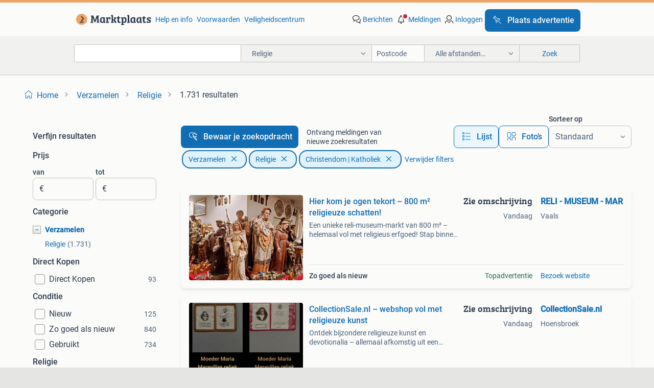

--- FILE ---
content_type: text/html; charset=utf-8
request_url: https://www.marktplaats.nl/l/verzamelen/religie/f/christendom-katholiek/7987/
body_size: 53869
content:
<!DOCTYPE html><html lang="nl" data-theme="light"><head><meta charSet="utf-8" data-next-head=""/><meta name="viewport" content="width=device-width, initial-scale=1" data-next-head=""/><script async="" src="https://www.hzcdn.io/bff/static/vendor/ecg-js-ga-tracking/index.3e3977d7.js"></script><script async="" src="//www.google-analytics.com/analytics.js"></script><script async="" src="//p.marktplaats.net/identity/v2/mid.js"></script><title data-next-head="">≥ Religie | Christendom | Katholiek - Marktplaats</title><meta name="description" content="Religie verzamelobjecten, Christendom | Katholiek kopen en verkopen tegen een aantrekkelijke prijs op Marktplaats" data-next-head=""/><meta name="robots" content="index, follow" data-next-head=""/><link rel="canonical" href="https://www.marktplaats.nl/l/verzamelen/religie/f/christendom-katholiek/7987/" data-next-head=""/><meta http-equiv="Content-Language" content="nl"/><link rel="shortcut icon" href="https://www.hzcdn.io/bff/static/vendor/hz-web-ui/mp/favicons/favicon.53911c94.ico"/><link rel="apple-touch-icon" sizes="57x57" href="https://www.hzcdn.io/bff/static/vendor/hz-web-ui/mp/favicons/apple-touch-icon-57x57.c048cb4e.png"/><link rel="apple-touch-icon" sizes="114x114" href="https://www.hzcdn.io/bff/static/vendor/hz-web-ui/mp/favicons/apple-touch-icon-114x114.ea366763.png"/><link rel="apple-touch-icon" sizes="72x72" href="https://www.hzcdn.io/bff/static/vendor/hz-web-ui/mp/favicons/apple-touch-icon-72x72.59be38cf.png"/><link rel="apple-touch-icon" sizes="144x144" href="https://www.hzcdn.io/bff/static/vendor/hz-web-ui/mp/favicons/apple-touch-icon-144x144.ffaf6f9c.png"/><link rel="apple-touch-icon" sizes="60x60" href="https://www.hzcdn.io/bff/static/vendor/hz-web-ui/mp/favicons/apple-touch-icon-60x60.162072b8.png"/><link rel="apple-touch-icon" sizes="120x120" href="https://www.hzcdn.io/bff/static/vendor/hz-web-ui/mp/favicons/apple-touch-icon-120x120.2dae936e.png"/><link rel="apple-touch-icon" sizes="76x76" href="https://www.hzcdn.io/bff/static/vendor/hz-web-ui/mp/favicons/apple-touch-icon-76x76.cb92b85b.png"/><link rel="apple-touch-icon" sizes="152x152" href="https://www.hzcdn.io/bff/static/vendor/hz-web-ui/mp/favicons/apple-touch-icon-152x152.5acb4c1d.png"/><link rel="apple-touch-icon" sizes="180x180" href="https://www.hzcdn.io/bff/static/vendor/hz-web-ui/mp/favicons/apple-touch-icon-180x180.675f318c.png"/><link rel="icon" type="image/png" sizes="192x192" href="https://www.hzcdn.io/bff/static/vendor/hz-web-ui/mp/favicons/favicon-192x192.d48b5e19.png"/><link rel="icon" type="image/png" sizes="160x160" href="https://www.hzcdn.io/bff/static/vendor/hz-web-ui/mp/favicons/favicon-160x160.585782bb.png"/><link rel="icon" type="image/png" sizes="96x96" href="https://www.hzcdn.io/bff/static/vendor/hz-web-ui/mp/favicons/favicon-96x96.6f26ecda.png"/><link rel="icon" type="image/png" sizes="16x16" href="https://www.hzcdn.io/bff/static/vendor/hz-web-ui/mp/favicons/favicon-16x16.c740ee66.png"/><link rel="icon" type="image/png" sizes="32x32" href="https://www.hzcdn.io/bff/static/vendor/hz-web-ui/mp/favicons/favicon-32x32.46bc961c.png"/><meta name="theme-color" content="#eda566"/><meta name="msapplication-TileColor" content="#eda566"/><meta name="msapplication-square150x150logo" content="https://www.hzcdn.io/bff/static/vendor/hz-web-ui/mp/favicons/mstile-150x150.fe394456.png"/><meta name="msapplication-square310x310logo" content="https://www.hzcdn.io/bff/static/vendor/hz-web-ui/mp/favicons/mstile-310x310.f868dd30.png"/><meta name="msapplication-square70x70logo" content="https://www.hzcdn.io/bff/static/vendor/hz-web-ui/mp/favicons/mstile-70x70.3110e2eb.png"/><meta name="msapplication-wide310x150logo" content="https://www.hzcdn.io/bff/static/vendor/hz-web-ui/mp/favicons/mstile-310x150.1ed97f84.png"/><meta name="msapplication-config" content="none"/><meta name="google-adsense-account" content="sites-7225412995316507"/><link rel="alternate" href="android-app://nl.marktplaats.android/marktplaats/search/execute?categoryId=1821&amp;attributes=M,7987&amp;utm_source=google&amp;utm_medium=organic"/><link rel="preload" href="https://www.hzcdn.io/bff/static/_next/static/css/d9afb09d6cbaae18.css" as="style" crossorigin="anonymous"/><link rel="preload" href="https://www.hzcdn.io/bff/static/_next/static/css/0fef43449f52bba6.css" as="style" crossorigin="anonymous"/><script type="application/ld+json" data-next-head="">{"@context":"https:\u002F\u002Fschema.org","@type":"BreadcrumbList","itemListElement":[{"@type":"ListItem","position":1,"name":"Marktplaats","item":"https:\u002F\u002Fwww.marktplaats.nl\u002F"},{"@type":"ListItem","position":2,"name":"Verzamelen","item":"https:\u002F\u002Fwww.marktplaats.nl\u002Fl\u002Fverzamelen\u002F"},{"@type":"ListItem","position":3,"name":"Religie","item":"https:\u002F\u002Fwww.marktplaats.nl\u002Fl\u002Fverzamelen\u002Freligie\u002F"},{"@type":"ListItem","position":4,"name":"Religie - Christendom katholiek","item":"https:\u002F\u002Fwww.marktplaats.nl\u002Fl\u002Fverzamelen\u002Freligie\u002Ff\u002Fchristendom-katholiek\u002F7987\u002F"}]}</script><script type="application/ld+json" data-next-head="">{"@context":"https:\u002F\u002Fschema.org","@type":"Product","name":"Religie","image":"https:\u002F\u002Fimages.marktplaats.com\u002Fapi\u002Fv1\u002Flisting-mp-p\u002Fimages\u002Fae\u002Fae8883bc-fcd1-4b69-ae7c-d0c97ecde26e?rule=ecg_mp_eps$_82","brand":{"@type":"Thing","name":""},"offers":{"@type":"AggregateOffer","lowPrice":1,"highPrice":50,"priceCurrency":"EUR","availability":"http:\u002F\u002Fschema.org\u002FInStock"}}</script><script type="application/ld+json" data-next-head="">[{"@context":"https:\u002F\u002Fschema.org","@type":"ImageObject","creditText":"Marktplaats","name":"Jezusbeeld onder stolp","description":"Zeer oud en puntgaaf jezusbeeld onder de originele stolp, zie afbeelding van de bodemplank zelfs het rode koord is nog origineel en in perfecte staat.","contentUrl":"https:\u002F\u002Fimages.marktplaats.com\u002Fapi\u002Fv1\u002Flisting-mp-p\u002Fimages\u002Fae\u002Fae8883bc-fcd1-4b69-ae7c-d0c97ecde26e?rule=ecg_mp_eps$_85.jpg","creator":{"@type":"Person","name":"Joke"},"representativeOfPage":false},{"@context":"https:\u002F\u002Fschema.org","@type":"ImageObject","creditText":"Marktplaats","name":"Pijp Orgel Kathedraal Lusanne Foto-Ansichtkaart Kerk f-123a","description":"Pijp orgel kathedraal de lusanne foto-ansichtkaart kerk f-123a jdu voor meer info. Zie foto\u002Fscan  zie ook mijn andere advertenties, wellicht kun je do","contentUrl":"https:\u002F\u002Fimages.marktplaats.com\u002Fapi\u002Fv1\u002Flisting-mp-p\u002Fimages\u002F5b\u002F5be277b5-e49e-452d-9326-e7a2e0894904?rule=ecg_mp_eps$_85.jpg","creator":{"@type":"Person","name":"Klik hier of zoek onder jdu"},"representativeOfPage":false},{"@context":"https:\u002F\u002Fschema.org","@type":"ImageObject","creditText":"Marktplaats","name":"Corpus Christi 18e eeuw 1meter","description":"Zeer mooi uitgesneden corpus christi 18e eeuw. Deze is vervaardigd uit olmenhout. De totale afm zijn 1meter op 55cm. De afm van de corpus christi zijn","contentUrl":"https:\u002F\u002Fimages.marktplaats.com\u002Fapi\u002Fv1\u002Flisting-mp-p\u002Fimages\u002F63\u002F635dc393-476d-4cc8-b0ae-8af6c0f82e5f?rule=ecg_mp_eps$_85.jpg","creator":{"@type":"Person","name":"didi65"},"representativeOfPage":false},{"@context":"https:\u002F\u002Fschema.org","@type":"ImageObject","creditText":"Marktplaats","name":"Religie","description":"7 wijwaterbakjes en twee beeldjes. In een koop. Verzendkosten voor koper €5,-","contentUrl":"https:\u002F\u002Fimages.marktplaats.com\u002Fapi\u002Fv1\u002Flisting-mp-p\u002Fimages\u002F2f\u002F2fe35bbf-0cbe-42b8-8d6c-dc18cf0fe531?rule=ecg_mp_eps$_85.jpg","creator":{"@type":"Person","name":"TransSelect"},"representativeOfPage":false},{"@context":"https:\u002F\u002Fschema.org","@type":"ImageObject","creditText":"Marktplaats","name":"Madonna met kind en slang Vlaams","description":"Madonna met kind en slang te koop. Vlaams. Beeld is in zeer goede staat. Zover ik het weet,is het zeker 45 jaar oud. Kan al ouder zijn. 28,5 Cm hoog. ","contentUrl":"https:\u002F\u002Fimages.marktplaats.com\u002Fapi\u002Fv1\u002Flisting-mp-p\u002Fimages\u002Fbe\u002Fbe990001-c8b0-48c4-9e5e-7070a5f073d7?rule=ecg_mp_eps$_85.jpg","creator":{"@type":"Person","name":"Eric"},"representativeOfPage":false},{"@context":"https:\u002F\u002Fschema.org","@type":"ImageObject","creditText":"Marktplaats","name":"kruis - muurkruis met corpus - messing","description":"Kruis - muurkruis met corpus - messing verkeerd in mooie staat het kruis heeft een mooi golvend relief afmetingen: lengte 24 cm - breedte 12 cm ophale","contentUrl":"https:\u002F\u002Fimages.marktplaats.com\u002Fapi\u002Fv1\u002Flisting-mp-p\u002Fimages\u002F9c\u002F9cbeac7b-7e5f-42be-b0f2-0ffd38122fb6?rule=ecg_mp_eps$_85.jpg","creator":{"@type":"Person","name":"AAMT"},"representativeOfPage":false},{"@context":"https:\u002F\u002Fschema.org","@type":"ImageObject","creditText":"Marktplaats","name":"3 kettingen met kruisje, NIEUW!","description":"Prachtige, handgemaakt, houten kruisjes met ketting, in drie verschillende stylen, waarvan elk met een uniek stalen kruisbeeld erop. Het hanger ontwer","contentUrl":"https:\u002F\u002Fimages.marktplaats.com\u002Fapi\u002Fv1\u002Flisting-mp-p\u002Fimages\u002Fef\u002Fef60dad7-2aac-4daa-bfcf-44865050c40b?rule=ecg_mp_eps$_85.jpg","creator":{"@type":"Person","name":"Wahrsage"},"representativeOfPage":false},{"@context":"https:\u002F\u002Fschema.org","@type":"ImageObject","creditText":"Marktplaats","name":"Bordje communie Bavaria ~ bord Heilige Communie","description":"Bordje van bavaria met goudkleurig randje 'heilige communie' doorsnede 19,5 cm helemaal gaaf -------------------------------------------------","contentUrl":"https:\u002F\u002Fimages.marktplaats.com\u002Fapi\u002Fv1\u002Flisting-mp-p\u002Fimages\u002F18\u002F1822d8a8-9626-4310-b60d-2f820db93cae?rule=ecg_mp_eps$_85.jpg","creator":{"@type":"Person","name":"Bergen"},"representativeOfPage":false},{"@context":"https:\u002F\u002Fschema.org","@type":"ImageObject","creditText":"Marktplaats","name":"Hier kom je ogen tekort – 800 m² religieuze schatten!","description":"Een unieke reli-museum-markt van 800 m² – helemaal vol met religieus erfgoed! Stap binnen in een wereld vol geloofsrijkdom: duizenden grote en kleine ","contentUrl":"https:\u002F\u002Fmp.images.icas.io\u002Fapi\u002Fv1\u002Fa6519ad0\u002Fimages\u002F29\u002F293a5c2b-f89b-4884-a5a4-62ff09d84047?rule=eps_85.JPG","creator":{"@type":"Person","name":"RELI - MUSEUM - MARKT"},"representativeOfPage":false},{"@context":"https:\u002F\u002Fschema.org","@type":"ImageObject","creditText":"Marktplaats","name":"Onze Lieve Vrouwe van Lourdes beeldje, rozenkrans & wijwater","description":"3-delige set uit lourdes kunststof mariabeeldje - hoogte: 27 cm rozenkrans met zwarte kralen jerrycan met wijwater zien er netjes uit tegen elk aannem","contentUrl":"https:\u002F\u002Fimages.marktplaats.com\u002Fapi\u002Fv1\u002Flisting-mp-p\u002Fimages\u002Fef\u002Fefedfd84-128b-46cb-91e0-fcf312301cde?rule=ecg_mp_eps$_85.jpg","creator":{"@type":"Person","name":"B"},"representativeOfPage":false},{"@context":"https:\u002F\u002Fschema.org","@type":"ImageObject","creditText":"Marktplaats","name":"Houten kruisbeeld met bronzen Jezus","description":"Prachtig houten kruisbeeld met een bronzen jezusfiguur. Het kruisbeeld is in goede staat en een mooie toevoeging aan elke religieuze collectie of als ","contentUrl":"https:\u002F\u002Fimages.marktplaats.com\u002Fapi\u002Fv1\u002Flisting-mp-p\u002Fimages\u002F8d\u002F8d81e72d-1a2b-4fb2-a240-dbae8b9d56b5?rule=ecg_mp_eps$_85.jpg","creator":{"@type":"Person","name":"Martin"},"representativeOfPage":false},{"@context":"https:\u002F\u002Fschema.org","@type":"ImageObject","creditText":"Marktplaats","name":"ANTIEK KLEIN KRUISJE","description":"Antiek klein kruisje.","contentUrl":"https:\u002F\u002Fimages.marktplaats.com\u002Fapi\u002Fv1\u002Flisting-mp-p\u002Fimages\u002F60\u002F60067b77-5f5b-485a-bf6d-1a926b03796f?rule=ecg_mp_eps$_85.jpg","creator":{"@type":"Person","name":"Toma"},"representativeOfPage":false},{"@context":"https:\u002F\u002Fschema.org","@type":"ImageObject","creditText":"Marktplaats","name":"OUDE GEËMAILLEERDE MARIA MEDAILLE","description":"Oude geëmailleerde maria medaille.afm. 3 Bij 1,7 cm.","contentUrl":"https:\u002F\u002Fimages.marktplaats.com\u002Fapi\u002Fv1\u002Flisting-mp-p\u002Fimages\u002F24\u002F24ebca46-3354-455d-acbe-6881318761a7?rule=ecg_mp_eps$_85.jpg","creator":{"@type":"Person","name":"Toma"},"representativeOfPage":false},{"@context":"https:\u002F\u002Fschema.org","@type":"ImageObject","creditText":"Marktplaats","name":"KAART VAN DE HEILIGE AARTSENGEL MICHAEL","description":"Kaart van de heilige aartsengel michael.strijder tegen het kwaad.","contentUrl":"https:\u002F\u002Fimages.marktplaats.com\u002Fapi\u002Fv1\u002Flisting-mp-p\u002Fimages\u002F13\u002F13e34875-9d44-4f32-9132-1cd6cc8ee762?rule=ecg_mp_eps$_85.jpg","creator":{"@type":"Person","name":"Toma"},"representativeOfPage":false},{"@context":"https:\u002F\u002Fschema.org","@type":"ImageObject","creditText":"Marktplaats","name":"RELIGIEUZE NOSTALGISCHE KINDERPLAATJES VAN DE JAREN 50","description":"Religieuze nostalgische kinderplaatjes van de jaren 50.per stuk €1,00.","contentUrl":"https:\u002F\u002Fimages.marktplaats.com\u002Fapi\u002Fv1\u002Flisting-mp-p\u002Fimages\u002F22\u002F22300a38-f1e4-44ce-a997-8b661e67c08b?rule=ecg_mp_eps$_85.jpg","creator":{"@type":"Person","name":"Toma"},"representativeOfPage":false},{"@context":"https:\u002F\u002Fschema.org","@type":"ImageObject","creditText":"Marktplaats","name":"6 Verzilverde Apostel-Lepeltjes met Delfts Blauw Lepelvaasje","description":"6 verzilverde thee-lepeltjes met 4 verschillend uitgebeelde apostelen aan het uiteinde van het steeltje. 2 X 2 lepeltjes met dezelfde afbeelding en 2 ","contentUrl":"https:\u002F\u002Fimages.marktplaats.com\u002Fapi\u002Fv1\u002Flisting-mp-p\u002Fimages\u002F9b\u002F9b7f85dc-ed40-4b73-a2c8-0f1d1fd1fa3a?rule=ecg_mp_eps$_85.jpg","creator":{"@type":"Person","name":"de TONDELDOOS"},"representativeOfPage":false},{"@context":"https:\u002F\u002Fschema.org","@type":"ImageObject","creditText":"Marktplaats","name":"Wandbord Heilige Maria","description":"Prachtig wandbord van de heilige maria geen beschadigingen wordt zorgvuldig ingepakt 20 cm doorsnede","contentUrl":"https:\u002F\u002Fimages.marktplaats.com\u002Fapi\u002Fv1\u002Flisting-mp-p\u002Fimages\u002F0f\u002F0f5fdea9-79a0-496c-8739-d6306de847a5?rule=ecg_mp_eps$_85.jpg","creator":{"@type":"Person","name":"Nancy"},"representativeOfPage":false},{"@context":"https:\u002F\u002Fschema.org","@type":"ImageObject","creditText":"Marktplaats","name":"CollectionSale.nl – webshop vol met religieuze kunst","description":"Ontdek bijzondere religieuze kunst en devotionalia – allemaal afkomstig uit een indrukwekkende privécollectie. Elk item is authentiek, uniek en maar é","contentUrl":"https:\u002F\u002Fmp.images.icas.io\u002Fapi\u002Fv1\u002Fa6519ad0\u002Fimages\u002F57\u002F5726d9d5-cd79-498a-81c7-a13a4cd00ca0?rule=eps_85.JPG","creator":{"@type":"Person","name":"CollectionSale.nl"},"representativeOfPage":false},{"@context":"https:\u002F\u002Fschema.org","@type":"ImageObject","creditText":"Marktplaats","name":"Gedetailleerd koperen wandbord Jesus het laatste avondmaal","description":"Koperen wandbord jesus en het laatste avondmaal zeer gedetailleerd poetsen en het ziet er geweldig uit afmeting 48 x 32 cm","contentUrl":"https:\u002F\u002Fimages.marktplaats.com\u002Fapi\u002Fv1\u002Flisting-mp-p\u002Fimages\u002Fa1\u002Fa12885c3-2de6-40d9-bdd7-9fbf99fbc47c?rule=ecg_mp_eps$_85.jpg","creator":{"@type":"Person","name":"OPRUIMEN"},"representativeOfPage":false},{"@context":"https:\u002F\u002Fschema.org","@type":"ImageObject","creditText":"Marktplaats","name":"BOEKJE OVER DE WONDERDADIGE MEDAILLE VAN PARIJS","description":"Boekje over de wonderdadige medaille van de rue de bac in parijs.60 Bladzijden.","contentUrl":"https:\u002F\u002Fimages.marktplaats.com\u002Fapi\u002Fv1\u002Flisting-mp-p\u002Fimages\u002Fc2\u002Fc27bbd11-db6b-4582-bce8-a201b2066bbd?rule=ecg_mp_eps$_85.jpg","creator":{"@type":"Person","name":"Toma"},"representativeOfPage":false},{"@context":"https:\u002F\u002Fschema.org","@type":"ImageObject","creditText":"Marktplaats","name":"125 Mooi beeld van de Heiligen Sebastiaan - porselein","description":"Gaat weg omdat we helaas onze mooie verzameling moeten afbouwen. Prijs is € 60,00 het beeld is 31 cm. Kijk even bij onze andere advertenties. Ver","contentUrl":"https:\u002F\u002Fimages.marktplaats.com\u002Fapi\u002Fv1\u002Flisting-mp-p\u002Fimages\u002F69\u002F6997f2f3-69a0-43c5-9059-274db9260014?rule=ecg_mp_eps$_85.jpg","creator":{"@type":"Person","name":"Jofke"},"representativeOfPage":false},{"@context":"https:\u002F\u002Fschema.org","@type":"ImageObject","creditText":"Marktplaats","name":"Kruisje mozaiek 10cm x 6cm","description":"Kruisje mozaiek 10cm x 6cm nog is zeer mooie staat","contentUrl":"https:\u002F\u002Fimages.marktplaats.com\u002Fapi\u002Fv1\u002Flisting-mp-p\u002Fimages\u002Fe8\u002Fe87a8af3-21f1-429e-a4ef-7d75335fdd8f?rule=ecg_mp_eps$_85.jpg","creator":{"@type":"Person","name":"didi65"},"representativeOfPage":false},{"@context":"https:\u002F\u002Fschema.org","@type":"ImageObject","creditText":"Marktplaats","name":"Moeder Maria als raamdecoratie","description":"Moeder maria als raamdecoratie. Met ophangketting. Maat: hoog 30cm, breed 19cm. Materiaal: kunststof. Met afbeelding aan alle bij de kanten.","contentUrl":"https:\u002F\u002Fimages.marktplaats.com\u002Fapi\u002Fv1\u002Flisting-mp-p\u002Fimages\u002F15\u002F159558c3-166b-410a-88ae-e2e774f4b4e2?rule=ecg_mp_eps$_85.jpg","creator":{"@type":"Person","name":"Lex"},"representativeOfPage":false},{"@context":"https:\u002F\u002Fschema.org","@type":"ImageObject","creditText":"Marktplaats","name":"Mooi kruis met glas in lood look","description":"Kruis met glas in lood look. Materiaal: hout. Maat: 29cm hoog en 19cm breed.","contentUrl":"https:\u002F\u002Fimages.marktplaats.com\u002Fapi\u002Fv1\u002Flisting-mp-p\u002Fimages\u002F16\u002F16afaa0e-2e8a-4e41-8937-26198b4d1ad0?rule=ecg_mp_eps$_85.jpg","creator":{"@type":"Person","name":"Lex"},"representativeOfPage":false},{"@context":"https:\u002F\u002Fschema.org","@type":"ImageObject","creditText":"Marktplaats","name":"Prent Religie De Heilige Communie","description":"Vanuit een grote family zolderopruiming ( van kleding , schoenen , tekeningen , sieraden en nog veel meer). Prent religie, de heilige communie. ⭐De he","contentUrl":"https:\u002F\u002Fimages.marktplaats.com\u002Fapi\u002Fv1\u002Flisting-mp-p\u002Fimages\u002Ff5\u002Ff59f4623-a239-4cc7-ba98-d105eff7ff52?rule=ecg_mp_eps$_85.jpg","creator":{"@type":"Person","name":"*Between Vintage and New*"},"representativeOfPage":false},{"@context":"https:\u002F\u002Fschema.org","@type":"ImageObject","creditText":"Marktplaats","name":"Zwaar kunststof Mariabeeldje","description":"Zwaar kunststof mariabeeldje in prima staat. Totale hoogte 15,5 cm.","contentUrl":"https:\u002F\u002Fimages.marktplaats.com\u002Fapi\u002Fv1\u002Flisting-mp-p\u002Fimages\u002Fc1\u002Fc18978f9-ebf9-4a91-9312-e4af5f9520b2?rule=ecg_mp_eps$_85.jpg","creator":{"@type":"Person","name":"Allerlei mooie spullen"},"representativeOfPage":false},{"@context":"https:\u002F\u002Fschema.org","@type":"ImageObject","creditText":"Marktplaats","name":"sint Anthonius missiebusje","description":"Spaarpot\u002F missiebusje van rond 1950 zodra een munt door de gleuf is gegleden, knikt het kindje. De gleuf bevindt zich in de ivoorkleurige schelp","contentUrl":"https:\u002F\u002Fimages.marktplaats.com\u002Fapi\u002Fv1\u002Flisting-mp-p\u002Fimages\u002Fb8\u002Fb8c2a369-3dce-4dbd-812b-dcc906c28b0e?rule=ecg_mp_eps$_85.jpg","creator":{"@type":"Person","name":"René"},"representativeOfPage":false},{"@context":"https:\u002F\u002Fschema.org","@type":"ImageObject","creditText":"Marktplaats","name":"Oud Spaans schilderij, 70x100cm, Bohemian stijl","description":"Prachtig oud schilderij uit spanje, met mooie, warme kleuren. De afmetingen zijn ongeveer 70 cm bij 1 meter. Het schilderij past perfect in een bohemi","contentUrl":"https:\u002F\u002Fimages.marktplaats.com\u002Fapi\u002Fv1\u002Flisting-mp-p\u002Fimages\u002F76\u002F76a55903-95e3-47c5-8a36-d585a3f7f649?rule=ecg_mp_eps$_85.jpg","creator":{"@type":"Person","name":"ank"},"representativeOfPage":false},{"@context":"https:\u002F\u002Fschema.org","@type":"ImageObject","creditText":"Marktplaats","name":"2 wijwater bakjes","description":"Koper metaal hout glas die met de puntige bovenkant is 17 cm hoog en 8 cm breed die met de 'ronde'\u002Fkruis' bovenkant is 14 cm hoog en 8 cm ","contentUrl":"https:\u002F\u002Fimages.marktplaats.com\u002Fapi\u002Fv1\u002Flisting-mp-p\u002Fimages\u002F54\u002F549ae3d6-ff99-406c-b9b8-3f78c78d09fb?rule=ecg_mp_eps$_85.jpg","creator":{"@type":"Person","name":"Vroeger & Nu Driebergen"},"representativeOfPage":false},{"@context":"https:\u002F\u002Fschema.org","@type":"ImageObject","creditText":"Marktplaats","name":"Religieus schilderijtje - heilige met kind","description":"Religieus schilderijtje - heilige met kind 18x13cm karton de christus in de kloostergang - klooster damiaanberg mw012","contentUrl":"https:\u002F\u002Fimages.marktplaats.com\u002Fapi\u002Fv1\u002Flisting-mp-p\u002Fimages\u002F7a\u002F7a763c51-bc1b-4e64-8479-2b3d858cafd4?rule=ecg_mp_eps$_85.jpg","creator":{"@type":"Person","name":"Allerhande"},"representativeOfPage":false}]</script><script type="application/ld+json" data-next-head="">{"@context":"https:\u002F\u002Fschema.org","@type":"WebPage","speakable":{"@type":"SpeakableSpecification","cssSelector":[".speakable-content-hidden .title",".speakable-content-hidden .description"]},"name":"≥ Religie | Christendom | Katholiek - Marktplaats","description":"Via Marktplaats: Religie verzamelobjecten, Christendom | Katholiek kopen en verkopen tegen een aantrekkelijke prijs op Marktplaats"}</script><link rel="stylesheet" href="https://www.hzcdn.io/bff/static/vendor/hz-design-tokens/mp/tokens/CssVars.7d23a0ff.css"/><link rel="stylesheet" href="https://www.hzcdn.io/bff/static/vendor/hz-web-ui/mp/assets/Assets.0ed3ca39.css"/><link rel="stylesheet" href="https://www.hzcdn.io/bff/static/vendor/hz-web-ui/mp/Fonts.af97ee0f.css"/><link rel="stylesheet" href="https://www.hzcdn.io/bff/static/vendor/hz-web-ui/mp/icons/Icons.94033c96.css"/><link rel="stylesheet" href="https://www.hzcdn.io/bff/static/vendor/hz-web-ui/mp/Index.f9d118a8.css"/><link rel="stylesheet" href="https://www.hzcdn.io/bff/static/vendor/hz-web-ui/mp/apps/Header/Index.ff155884.css"/><link rel="stylesheet" href="https://www.hzcdn.io/bff/static/vendor/hz-web-ui/mp/apps/LoginNudge/Index.fbe6fbe3.css"/><script type="text/javascript">    (function (w, d, s, l, i) {
        w[l] = w[l] || [];
        w[l].push({'gtm.start': new Date().getTime(), event: 'gtm.js'});
        var f = d.getElementsByTagName(s)[0], j = d.createElement(s), dl = l != 'dataLayer' ? '&l=' + l : '';
        j.async = true;
        j.src = 'https://tagmanager.marktplaats.nl/gtm.js?id=' + i + dl;
        f.parentNode.insertBefore(j, f);
    })(window, document, 'script', 'dataLayer', 'GTM-TFG7LW');
</script><script type="text/javascript">
    const dataLayer = window.dataLayer || [];
    dataLayer.push({"s":{"pn":-1,"ps":-1,"tr":-1,"srt":{},"prc":{"mn":-1,"mx":-1}},"l":{"d":0,"pcid":""},"m":{},"p":{"t":"ResultsBrowse","vt":"LR","v":7},"c":{"c":{"id":1821,"n":"Religie"},"l1":{"id":895,"n":"Verzamelen"},"l2":{"id":1821,"n":"Religie"},"sfc":{"id":895,"n":"verzamelen"}},"u":{"li":false,"tg":{"stg":"hzbit1544_b|bnl31758_b|bnl16400_b|bnl13923_b|mp2199_b|hzbit1440_b|aur7918_b|configurablelandingpage_b|bnl30290_b|aur7826_b|bnl34031_b|hzbit1543_b|bnl34342_b|bnl4892_b|hzbit1405_b|bnl23670_b|bnl23670v3_b|aur3186_b|bnl31759_b"}},"d":{"ua":"Mozilla/5.0 (Macintosh; Intel Mac OS X 10_15_7) AppleWebKit/537.36 (KHTML, like Gecko) Chrome/131.0.0.0 Safari/537.36; ClaudeBot/1.0; +claudebot@anthropic.com)"},"a":{},"o":{}}, {"consentToAllPurposes":false}, {"consentToAllPurposes":false})</script><script type="text/javascript">window.ecGaEventsOnLoad = [];
    window.ecGa = window.ecGa || function() { (ecGa.q = ecGa.q || []).push(arguments) };
    window.ecGaInitialId = 'UA-4684363-31'</script><script type="text/javascript">window.customGlobalConfig = {"pageViewMetricConfig":{"vurl":"ListingResultsPage","isPageViewCustomMetricEnabled":true,"gptBatchMetricsEndpointUrl":"/metrics/displays"},"adsenseMetricConfig":{"vurl":"ListingResultsPage","enableAdsenseMetrics":true,"gptBatchMetricsEndpointUrl":"/metrics/displays"}}</script><script type="text/javascript">
    const STORAGE_SCROLL_KEY = 'lrp_scroll_store';
    const TYPE_BACK_FORWARD = 2;

    window.addEventListener('pageshow', (event) => {
      const isNavigatedBack =
        window?.performance?.getEntriesByType('navigation')?.[0]?.type === 'back_forward' ||
        window?.performance?.navigation?.type === TYPE_BACK_FORWARD;
      const isScrolledToTop = window.scrollY === 0;
      const isScrolledBelowSmartBanner = window.scrollY === 1;
      const scrollRestorationEvent = {
        eventAction: 'exposedScrollRestoration',
      };
      const storageItem = sessionStorage.getItem(STORAGE_SCROLL_KEY);
      let parsedStorageItem = {};
      if (storageItem) {
        try {
          parsedStorageItem = JSON.parse(storageItem);
        } catch (e) {
          sessionStorage.removeItem(STORAGE_SCROLL_KEY);
        }
      }
      const { href, pos, height } = parsedStorageItem;
      const samePage = href === window.location.href;
      const acceptableDiff = window.innerHeight / 2;
      const diffScrollPositions = Math.abs(pos - window.scrollY);

      if (isNavigatedBack && samePage && pos > 10 && (isScrolledToTop || isScrolledBelowSmartBanner || diffScrollPositions > acceptableDiff)) {
        if (history.scrollRestoration) {
          history.scrollRestoration = 'manual';
        }
        setTimeout(() => {
          const layoutElements = document.querySelectorAll('.hz-Page-body, .hz-Page-container--fullHeight');
          layoutElements.forEach((el) => {
            el.style.minHeight = height + 'px';
          });
          window.scrollTo(0, pos);
        }, 0);
      }
    });
  </script><link rel="stylesheet" href="https://www.hzcdn.io/bff/static/_next/static/css/d9afb09d6cbaae18.css" crossorigin="anonymous" data-n-g=""/><link rel="stylesheet" href="https://www.hzcdn.io/bff/static/_next/static/css/0fef43449f52bba6.css" crossorigin="anonymous" data-n-p=""/><noscript data-n-css=""></noscript><script defer="" crossorigin="anonymous" noModule="" src="https://www.hzcdn.io/bff/static/_next/static/chunks/polyfills-42372ed130431b0a.js"></script><script src="https://www.hzcdn.io/bff/static/_next/static/chunks/webpack-35a08fc4ab09a033.js" defer="" crossorigin="anonymous"></script><script src="https://www.hzcdn.io/bff/static/_next/static/chunks/framework-117214d4b4dec970.js" defer="" crossorigin="anonymous"></script><script src="https://www.hzcdn.io/bff/static/_next/static/chunks/main-6c2b5bfdfee7465e.js" defer="" crossorigin="anonymous"></script><script src="https://www.hzcdn.io/bff/static/_next/static/chunks/pages/_app-7cf64b46993fc2e3.js" defer="" crossorigin="anonymous"></script><script src="https://www.hzcdn.io/bff/static/_next/static/chunks/614-4963f56e65520160.js" defer="" crossorigin="anonymous"></script><script src="https://www.hzcdn.io/bff/static/_next/static/chunks/580-e271753764dbc652.js" defer="" crossorigin="anonymous"></script><script src="https://www.hzcdn.io/bff/static/_next/static/chunks/762-706ee0c75825ff92.js" defer="" crossorigin="anonymous"></script><script src="https://www.hzcdn.io/bff/static/_next/static/chunks/139-09936490ae82272f.js" defer="" crossorigin="anonymous"></script><script src="https://www.hzcdn.io/bff/static/_next/static/chunks/191-ca6f830a3869e778.js" defer="" crossorigin="anonymous"></script><script src="https://www.hzcdn.io/bff/static/_next/static/chunks/702-63e344b70e2d865b.js" defer="" crossorigin="anonymous"></script><script src="https://www.hzcdn.io/bff/static/_next/static/chunks/193-8480737841edc87f.js" defer="" crossorigin="anonymous"></script><script src="https://www.hzcdn.io/bff/static/_next/static/chunks/pages/lrp.mp.nlnl-0c4013c6aea42768.js" defer="" crossorigin="anonymous"></script><script src="https://www.hzcdn.io/bff/static/_next/static/SXlV6MP22f0iUwuYO9KUK/_buildManifest.js" defer="" crossorigin="anonymous"></script><script src="https://www.hzcdn.io/bff/static/_next/static/SXlV6MP22f0iUwuYO9KUK/_ssgManifest.js" defer="" crossorigin="anonymous"></script></head><body><div class="hz-Page-body hz-Page-body--lrp hz-Page"><link rel="preload" as="image" href="//www.hzcdn.io/bff/static/vendor/hz-web-ui/mp/assets/tenant--nlnl.fdb6d8c5.svg"/><link rel="preload" as="image" href="//www.hzcdn.io/bff/static/vendor/hz-web-ui/mp/assets/tenant-coin--nlnl.e0064ede.svg"/><link rel="preload" as="image" href="/bff/static/_next/assets/collapsible-menu-open-icon.08973cd1.png"/><link rel="preload" as="image" href="https://mp.images.icas.io/api/v1/a6519ad0/images/29/293a5c2b-f89b-4884-a5a4-62ff09d84047?rule=eps_82" fetchPriority="high"/><script async="" src="https://consent.marktplaats.nl/unified/wrapperMessagingWithoutDetection.js"></script><div id="__next"><script>function _typeof(t){return(_typeof="function"==typeof Symbol&&"symbol"==typeof Symbol.iterator?function(t){return typeof t}:function(t){return t&&"function"==typeof Symbol&&t.constructor===Symbol&&t!==Symbol.prototype?"symbol":typeof t})(t)}!function(){for(var t,e,o=[],n=window,r=n;r;){try{if(r.frames.__tcfapiLocator){t=r;break}}catch(t){}if(r===n.top)break;r=n.parent}t||(function t(){var e=n.document,o=!!n.frames.__tcfapiLocator;if(!o)if(e.body){var r=e.createElement("iframe");r.style.cssText="display:none",r.name="__tcfapiLocator",e.body.appendChild(r)}else setTimeout(t,5);return!o}(),n.__tcfapi=function(){for(var t=arguments.length,n=new Array(t),r=0;r<t;r++)n[r]=arguments[r];if(!n.length)return o;"setGdprApplies"===n[0]?n.length>3&&2===parseInt(n[1],10)&&"boolean"==typeof n[3]&&(e=n[3],"function"==typeof n[2]&&n[2]("set",!0)):"ping"===n[0]?"function"==typeof n[2]&&n[2]({gdprApplies:e,cmpLoaded:!1,cmpStatus:"stub"}):o.push(n)},n.addEventListener("message",(function(t){var e="string"==typeof t.data,o={};if(e)try{o=JSON.parse(t.data)}catch(t){}else o=t.data;var n="object"===_typeof(o)?o.__tcfapiCall:null;n&&window.__tcfapi(n.command,n.version,(function(o,r){var a={__tcfapiReturn:{returnValue:o,success:r,callId:n.callId}};t&&t.source&&t.source.postMessage&&t.source.postMessage(e?JSON.stringify(a):a,"*")}),n.parameter)}),!1))}();</script><script>
  window._sp_ss_config = {
    accountId: 1825,
    baseEndpoint: 'https://consent.marktplaats.nl',
    privacyManagerModalId: 1177336,
  };
</script><script src="https://www.hzcdn.io/bff/static/vendor/sourcepoint-lib/index.620fc35c.js"></script><header class=" u-stickyHeader" style="height:100%"><div class="hz-Header"><div class="hz-Header-ribbonTop"></div><div class="hz-Header-navBar hz-Header-bigger-touchAreas"><div class="hz-Header-maxWidth"><a class="hz-Link hz-Link--standalone hz-Header-logo" data-role="homepage" aria-label="Homepage" tabindex="0" href="/" role="link"><img src="//www.hzcdn.io/bff/static/vendor/hz-web-ui/mp/assets/tenant--nlnl.fdb6d8c5.svg" class="hz-Header-logo-desktop" alt="Marktplaats Start"/><img src="//www.hzcdn.io/bff/static/vendor/hz-web-ui/mp/assets/tenant-coin--nlnl.e0064ede.svg" class="hz-Header-logo-mobile" alt="Marktplaats Start"/></a><a class="hz-Button hz-Button--primary hz-Header-skipToMain" href="#main-container" data-role="skip-to-main">Ga naar advertenties</a><ul class="hz-Header-links"><li><a class="hz-Link hz-Link--isolated" tabindex="0" href="https://help.marktplaats.nl/s/" role="link">Help en info</a></li><li><a class="hz-Link hz-Link--isolated" tabindex="0" href="https://www.marktplaats.nl/i/help/over-marktplaats/voorwaarden-en-privacybeleid/algemene-gebruiksvoorwaarden.dot.html" role="link">Voorwaarden</a></li><li><a class="hz-Link hz-Link--isolated" tabindex="0" href="https://www.marktplaats.nl/m/veiligheidscentrum/" role="link">Veiligheidscentrum</a></li></ul><ul class="hz-Header-menu" data-role="nav-dropdown-menu"><li class="hz-hide-custom--messages"><a class="hz-Link hz-Link--isolated" data-sem="messagingDisplayAction" data-role="messaging" title="Berichten" tabindex="0" href="/messages" role="link"><div class="hz-Button-badge"><i class="hz-Icon hz-Icon--backgroundDefaultInverse hz-SvgIcon hz-SvgIconMessages" aria-hidden="true" data-sem="Icon"></i><span class="hz-hide-lte-md">Berichten</span></div></a></li><li><a class="hz-Link hz-Link--isolated" data-role="notifications" title="Meldingen" tabindex="0" href="/notifications" role="button"><div class="hz-Button-badge"><i class="hz-Icon hz-Icon--backgroundDefaultInverse hz-SvgIcon hz-SvgIconNotification" aria-hidden="true" data-sem="Icon"></i><i class="hz-Header-badge hz-Header-badge--signalAction"></i><span class="hz-hide-lte-md">Meldingen</span></div></a></li><li class="hz-hide-gte-lg"><button class="hz-Link hz-Link--isolated" data-role="hamburgerOpen" tabindex="0" type="button" role="link"><i class="hz-Icon hz-Icon--backgroundDefaultInverse hz-SvgIcon hz-SvgIconProfile" aria-hidden="true" data-sem="Icon"></i></button></li><li class="hz-hide-lte-md"><a class="hz-Link hz-Link--isolated" data-role="login" tabindex="0" href="/identity/v2/login?target=" role="link"><i class="hz-Icon hz-Icon--backgroundDefaultInverse hz-SvgIcon hz-SvgIconProfile" aria-hidden="true" data-sem="Icon"></i><span>Inloggen</span></a></li><li><a class="hz-Button hz-Button--primary hz-Button--callToAction" href="https://link.marktplaats.nl/link/placead/start" data-role="placeAd" tabindex="0" aria-label="Plaats advertentie"><span class="hz-Button-Icon hz-Button-Icon--start"><i class="hz-Icon hz-SvgIcon hz-SvgIconPinCallToActionForeground" aria-hidden="true" data-sem="Icon"></i></span><span class="hz-hide-lte-md">Plaats advertentie</span></a></li></ul></div></div><div class="hz-Header-searchBar"><div class="hz-Header-maxWidth "><form class="hz-SearchForm" data-role="searchForm" method="get"><div class="hz-SearchFieldset-standard"><div class="hz-SearchForm-query" data-role="searchForm-query"><div class="hz-Nav-dropdown hz-Nav-dropdown--full-width hz-Nav-dropdown--closed"><input class="hz-Nav-dropdown-toggle hz-Header-Autocomplete-input" spellCheck="false" data-role="searchForm-autocomplete" aria-label="Dropdown zoekbalk" autoComplete="off" tabindex="0" role="combobox" aria-expanded="false" aria-owns="dropdown-list" aria-describedby="autocomplete-instructions" name="query" value=""/><div id="autocomplete-instructions" style="display:none">Typ om suggesties te zien. Gebruik de pijltjestoetsen om door de suggesties te navigeren en druk op Enter om een optie te selecteren.</div><div aria-live="polite" style="position:absolute;height:0;width:0;overflow:hidden"></div></div></div></div><div class="hz-SearchFieldset-advanced"><div class="hz-SearchForm-category"><div class="hz-CustomDropdown" data-role="searchForm-category-menu"><div class="hz-Custom-dropdown-container  is-dirty"><div class="hz-Input hz-dropdown-trigger" id="categoryId" role="button" aria-haspopup="listbox" aria-label="Religie selected, Kies categorie:, collapsed" aria-required="false" tabindex="0" data-testid="dropdown-trigger" data-value="1821"><span class="hz-dropdown-value">Religie</span><i class="hz-Icon hz-SvgIcon hz-SvgIconArrowDown" aria-hidden="true" data-sem="Icon"></i></div></div></div><input type="hidden" name="categoryId" value="1821"/></div><div id="formPostcode" class="hz-SearchForm-postcode"><div class="hz-TextField"><div class="hz-TextField-formControl"><input class="hz-TextField-input" autoComplete="off" placeholder="Postcode" aria-label="Postcode" id="TextField-" type="text" aria-describedby="TextField--Footer-helper-text" aria-invalid="false" name="postcode" value=""/></div><div class="hz-TextField-footer"><div></div><div id="live-announcement" role="alert" aria-live="polite" aria-atomic="true" style="position:absolute;height:0;width:0;overflow:hidden;display:none"></div></div></div></div><div class="hz-SearchForm-distance"><div class="hz-CustomDropdown" data-role="searchForm-distance-menu"><div class="hz-Custom-dropdown-container  is-dirty"><div class="hz-Input hz-dropdown-trigger" id="distance" role="button" aria-haspopup="listbox" aria-label="Alle afstanden… selected, Kies afstand:, collapsed" aria-required="false" tabindex="0" data-testid="dropdown-trigger" data-value="0"><span class="hz-dropdown-value">Alle afstanden…</span><i class="hz-Icon hz-SvgIcon hz-SvgIconArrowDown" aria-hidden="true" data-sem="Icon"></i></div></div></div><input type="hidden" name="distance" value="0"/></div></div><button class="hz-Button hz-Button--secondary hz-SearchForm-search" type="submit" data-role="searchForm-button" tabindex="0"><i class="hz-Icon hz-hide-gte-md hz-SvgIcon hz-SvgIconSearch" aria-hidden="true" data-sem="Icon"></i><span class="hz-show-md">Zoek</span></button><div class="hz-SearchForm-options"></div></form></div></div><div class="hz-Header-ribbonBottom"></div></div></header><!--$--><!--/$--><main class="hz-Page-container hz-Page-container--"><div class="hz-Page-content" id="content"><div class="speakable-content-hidden" hidden=""><p class="title">≥ Religie | Christendom | Katholiek - Marktplaats</p><p class="description">Religie verzamelobjecten, Christendom | Katholiek kopen en verkopen tegen een aantrekkelijke prijs op Marktplaats</p></div><div class="hz-Banner hz-Banner--fluid"><div id="banner-top-dt" class="loading mobileOnly "></div></div><div class="hz-Page-element hz-Page-element hz-Page-element--full-width hz-Page-element--breadCrumbAndSaveSearch"><nav class="hz-Breadcrumbs" aria-label="Kruimelpad"><ol class="hz-BreadcrumbsList"><li class="hz-Breadcrumb" data-testid="breadcrumb-link"><a class="hz-Link hz-Link--isolated" href="/" role="link"><i class="hz-Icon hz-Icon--textLinkDefault left-icon hz-SvgIcon hz-SvgIconHome" aria-hidden="true" data-sem="Icon"></i><span class="hz-BreadcrumbLabel">Home</span><i class="hz-Icon hz-Icon--textSecondary right-icon hz-SvgIcon hz-SvgIconArrowRight" aria-hidden="true" data-sem="Icon"></i></a></li><li class="hz-Breadcrumb" data-testid="breadcrumb-link"><a class="hz-Link hz-Link--isolated" href="/l/verzamelen/" role="link"><span class="hz-BreadcrumbLabel">Verzamelen</span><i class="hz-Icon hz-Icon--textSecondary right-icon hz-SvgIcon hz-SvgIconArrowRight" aria-hidden="true" data-sem="Icon"></i></a></li><li class="hz-Breadcrumb" data-testid="breadcrumb-link"><a class="hz-Link hz-Link--isolated" href="/l/verzamelen/religie/" role="link"><span class="hz-BreadcrumbLabel">Religie</span><i class="hz-Icon hz-Icon--textSecondary right-icon hz-SvgIcon hz-SvgIconArrowRight" aria-hidden="true" data-sem="Icon"></i></a></li><li class="hz-Breadcrumb" aria-current="page" data-testid="breadcrumb-last-item"><span class="hz-CurrentPage" role="text" aria-label="[object Object], current page."><span>1.731 resultaten</span></span></li></ol></nav></div><div class="hz-Page-element hz-Page-element--aside"><div class="hz-Filters"><div class="hz-RowHeader"><span class="hz-HeaderTitle"><span class="hz-Text hz-Text--bodyLargeStrong u-colorTextPrimary">Verfijn resultaten</span></span></div><div class="hz-Filter"><div class="hz-RowHeader range-PriceCents"><span class="hz-HeaderTitle"><span class="hz-Text hz-Text--bodyLargeStrong u-colorTextPrimary">Prijs</span></span></div><div role="group" aria-labelledby="range-PriceCents" class="hz-Filter-fields"><div class="hz-TextField hz-TextField--prefixed"><label class="hz-Text hz-Text--bodyRegularStrong u-colorTextPrimary input-label" for="PrefixedTextField-van">van</label><div class="hz-TextField-formControl"><span class="hz-TextField-prefix">€</span><input class="hz-TextField-input" id="PrefixedTextField-van" type="text" aria-describedby="PrefixedTextField-van-Footer-helper-text" aria-invalid="false" name="from" value=""/></div><div class="hz-TextField-footer"><div></div><div id="live-announcement" role="alert" aria-live="polite" aria-atomic="true" style="position:absolute;height:0;width:0;overflow:hidden;display:none"></div></div></div><div class="hz-TextField hz-TextField--prefixed"><label class="hz-Text hz-Text--bodyRegularStrong u-colorTextPrimary input-label" for="PrefixedTextField-tot">tot</label><div class="hz-TextField-formControl"><span class="hz-TextField-prefix">€</span><input class="hz-TextField-input" id="PrefixedTextField-tot" type="text" aria-describedby="PrefixedTextField-tot-Footer-helper-text" aria-invalid="false" name="to" value=""/></div><div class="hz-TextField-footer"><div></div><div id="live-announcement" role="alert" aria-live="polite" aria-atomic="true" style="position:absolute;height:0;width:0;overflow:hidden;display:none"></div></div></div></div></div><div class="hz-Filter"><div class="hz-RowHeader"><span class="hz-HeaderTitle"><span class="hz-Text hz-Text--bodyLargeStrong u-colorTextPrimary">Categorie</span></span></div><ul class="hz-Tree-list"><div id="895" class="hz-Tree-list-item"><li class="hz-Level-one hz-Level-one--open  "><button aria-expanded="true" aria-label="Verzamelen" class="hz-State-button"><img src="/bff/static/_next/assets/collapsible-menu-open-icon.08973cd1.png" alt="expand" class="hz-State-icon"/></button><a class="hz-Link hz-Link--isolated category-name" tabindex="0" role="link">Verzamelen</a></li><li class="hz-Level-two "><a class="hz-Link hz-Link--isolated category-name" tabindex="0" role="link">Religie<span class="hz-Filter-counter">(<!-- -->1.731<!-- -->)</span></a></li></div></ul></div><div class="hz-Filter"><div class="hz-Filter-headingSection"><div class="hz-RowHeader"><span class="hz-HeaderTitle"><span class="hz-Text hz-Text--bodyLargeStrong u-colorTextPrimary">Direct Kopen</span></span></div></div><div class="hz-Filter-attribute"><label for="buyitnow-Direct Kopen"><a class="hz-Link hz-Link--isolated hz-Filter-attribute-text" tabindex="-1" role="link"><label class="hz-SelectionInput hz-SelectionInput--Checkbox" for="buyitnow-Direct Kopen"><div class="hz-SelectionInput-InputContainer"><input class="hz-SelectionInput-Input" type="Checkbox" id="buyitnow-Direct Kopen" name="buyitnow-Direct Kopen" value="Direct Kopen"/></div><div class="hz-SelectionInput-Container"><div class="hz-SelectionInput-Body"><div class="hz-SelectionInput-Label"><span class="hz-SelectionInput-LabelText"><span class="hz-Text hz-Text--bodyLarge u-colorTextPrimary">Direct Kopen</span></span><span class="hz-SelectionInput-Counter"><span class="hz-Text hz-Text--bodyRegular u-colorTextSecondary">93</span></span></div></div></div></label></a></label></div></div><div class="hz-Filter"><div class="hz-Filter-headingSection"><div class="hz-RowHeader"><span class="hz-HeaderTitle"><span class="hz-Text hz-Text--bodyLargeStrong u-colorTextPrimary">Conditie</span></span></div></div><div class="hz-Filter-attribute"><label for="condition-Nieuw"><a class="hz-Link hz-Link--isolated hz-Filter-attribute-text" tabindex="-1" role="link"><label class="hz-SelectionInput hz-SelectionInput--Checkbox" for="condition-Nieuw"><div class="hz-SelectionInput-InputContainer"><input class="hz-SelectionInput-Input" type="Checkbox" id="condition-Nieuw" name="condition-Nieuw" value="Nieuw"/></div><div class="hz-SelectionInput-Container"><div class="hz-SelectionInput-Body"><div class="hz-SelectionInput-Label"><span class="hz-SelectionInput-LabelText"><span class="hz-Text hz-Text--bodyLarge u-colorTextPrimary">Nieuw</span></span><span class="hz-SelectionInput-Counter"><span class="hz-Text hz-Text--bodyRegular u-colorTextSecondary">125</span></span></div></div></div></label></a></label></div><div class="hz-Filter-attribute"><label for="condition-Zo goed als nieuw"><a class="hz-Link hz-Link--isolated hz-Filter-attribute-text" tabindex="-1" role="link"><label class="hz-SelectionInput hz-SelectionInput--Checkbox" for="condition-Zo goed als nieuw"><div class="hz-SelectionInput-InputContainer"><input class="hz-SelectionInput-Input" type="Checkbox" id="condition-Zo goed als nieuw" name="condition-Zo goed als nieuw" value="Zo goed als nieuw"/></div><div class="hz-SelectionInput-Container"><div class="hz-SelectionInput-Body"><div class="hz-SelectionInput-Label"><span class="hz-SelectionInput-LabelText"><span class="hz-Text hz-Text--bodyLarge u-colorTextPrimary">Zo goed als nieuw</span></span><span class="hz-SelectionInput-Counter"><span class="hz-Text hz-Text--bodyRegular u-colorTextSecondary">840</span></span></div></div></div></label></a></label></div><div class="hz-Filter-attribute"><label for="condition-Gebruikt"><a class="hz-Link hz-Link--isolated hz-Filter-attribute-text" tabindex="-1" role="link"><label class="hz-SelectionInput hz-SelectionInput--Checkbox" for="condition-Gebruikt"><div class="hz-SelectionInput-InputContainer"><input class="hz-SelectionInput-Input" type="Checkbox" id="condition-Gebruikt" name="condition-Gebruikt" value="Gebruikt"/></div><div class="hz-SelectionInput-Container"><div class="hz-SelectionInput-Body"><div class="hz-SelectionInput-Label"><span class="hz-SelectionInput-LabelText"><span class="hz-Text hz-Text--bodyLarge u-colorTextPrimary">Gebruikt</span></span><span class="hz-SelectionInput-Counter"><span class="hz-Text hz-Text--bodyRegular u-colorTextSecondary">734</span></span></div></div></div></label></a></label></div></div><div class="hz-Filter"><div class="hz-Filter-headingSection"><div class="hz-RowHeader"><span class="hz-HeaderTitle"><span class="hz-Text hz-Text--bodyLargeStrong u-colorTextPrimary">Religie</span></span></div></div><div class="hz-Filter-attribute"><label for="religion-Boeddhisme"><a class="hz-Link hz-Link--isolated hz-Filter-attribute-text" tabindex="-1" role="link"><label class="hz-SelectionInput hz-SelectionInput--Checkbox" for="religion-Boeddhisme"><div class="hz-SelectionInput-InputContainer"><input class="hz-SelectionInput-Input" type="Checkbox" id="religion-Boeddhisme" name="religion-Boeddhisme" value="Boeddhisme"/></div><div class="hz-SelectionInput-Container"><div class="hz-SelectionInput-Body"><div class="hz-SelectionInput-Label"><span class="hz-SelectionInput-LabelText"><span class="hz-Text hz-Text--bodyLarge u-colorTextPrimary">Boeddhisme</span></span></div></div></div></label></a></label></div><div class="hz-Filter-attribute"><label for="religion-Christendom | Katholiek"><a class="hz-Link hz-Link--isolated hz-Filter-attribute-text" tabindex="-1" role="link"><label class="hz-SelectionInput hz-SelectionInput--Checkbox" for="religion-Christendom | Katholiek"><div class="hz-SelectionInput-InputContainer"><input class="hz-SelectionInput-Input" type="Checkbox" id="religion-Christendom | Katholiek" name="religion-Christendom | Katholiek" checked="" value="Christendom | Katholiek"/><i class="hz-Icon hz-Icon--backgroundDefault hz-SvgIcon hz-SvgIconCheckmark" aria-hidden="true" data-sem="Icon"></i></div><div class="hz-SelectionInput-Container"><div class="hz-SelectionInput-Body"><div class="hz-SelectionInput-Label"><span class="hz-SelectionInput-LabelText"><span class="hz-Text hz-Text--bodyLarge u-colorTextPrimary">Christendom | Katholiek</span></span></div></div></div></label></a></label></div><div class="hz-Filter-attribute"><label for="religion-Christendom | Protestants"><a class="hz-Link hz-Link--isolated hz-Filter-attribute-text" tabindex="-1" role="link"><label class="hz-SelectionInput hz-SelectionInput--Checkbox" for="religion-Christendom | Protestants"><div class="hz-SelectionInput-InputContainer"><input class="hz-SelectionInput-Input" type="Checkbox" id="religion-Christendom | Protestants" name="religion-Christendom | Protestants" value="Christendom | Protestants"/></div><div class="hz-SelectionInput-Container"><div class="hz-SelectionInput-Body"><div class="hz-SelectionInput-Label"><span class="hz-SelectionInput-LabelText"><span class="hz-Text hz-Text--bodyLarge u-colorTextPrimary">Christendom | Protestants</span></span></div></div></div></label></a></label></div><div class="hz-Filter-attribute"><label for="religion-Hindoeïsme"><a class="hz-Link hz-Link--isolated hz-Filter-attribute-text" tabindex="-1" role="link"><label class="hz-SelectionInput hz-SelectionInput--Checkbox" for="religion-Hindoeïsme"><div class="hz-SelectionInput-InputContainer"><input class="hz-SelectionInput-Input" type="Checkbox" id="religion-Hindoeïsme" name="religion-Hindoeïsme" value="Hindoeïsme"/></div><div class="hz-SelectionInput-Container"><div class="hz-SelectionInput-Body"><div class="hz-SelectionInput-Label"><span class="hz-SelectionInput-LabelText"><span class="hz-Text hz-Text--bodyLarge u-colorTextPrimary">Hindoeïsme</span></span></div></div></div></label></a></label></div><div class="hz-Filter-attribute"><label for="religion-Islam"><a class="hz-Link hz-Link--isolated hz-Filter-attribute-text" tabindex="-1" role="link"><label class="hz-SelectionInput hz-SelectionInput--Checkbox" for="religion-Islam"><div class="hz-SelectionInput-InputContainer"><input class="hz-SelectionInput-Input" type="Checkbox" id="religion-Islam" name="religion-Islam" value="Islam"/></div><div class="hz-SelectionInput-Container"><div class="hz-SelectionInput-Body"><div class="hz-SelectionInput-Label"><span class="hz-SelectionInput-LabelText"><span class="hz-Text hz-Text--bodyLarge u-colorTextPrimary">Islam</span></span></div></div></div></label></a></label></div><div class="hz-Filter-attribute"><label for="religion-Jodendom"><a class="hz-Link hz-Link--isolated hz-Filter-attribute-text" tabindex="-1" role="link"><label class="hz-SelectionInput hz-SelectionInput--Checkbox" for="religion-Jodendom"><div class="hz-SelectionInput-InputContainer"><input class="hz-SelectionInput-Input" type="Checkbox" id="religion-Jodendom" name="religion-Jodendom" value="Jodendom"/></div><div class="hz-SelectionInput-Container"><div class="hz-SelectionInput-Body"><div class="hz-SelectionInput-Label"><span class="hz-SelectionInput-LabelText"><span class="hz-Text hz-Text--bodyLarge u-colorTextPrimary">Jodendom</span></span></div></div></div></label></a></label></div><div class="hz-Filter-attribute"><label for="religion-Natuurreligies"><a class="hz-Link hz-Link--isolated hz-Filter-attribute-text" tabindex="-1" role="link"><label class="hz-SelectionInput hz-SelectionInput--Checkbox" for="religion-Natuurreligies"><div class="hz-SelectionInput-InputContainer"><input class="hz-SelectionInput-Input" type="Checkbox" id="religion-Natuurreligies" name="religion-Natuurreligies" value="Natuurreligies"/></div><div class="hz-SelectionInput-Container"><div class="hz-SelectionInput-Body"><div class="hz-SelectionInput-Label"><span class="hz-SelectionInput-LabelText"><span class="hz-Text hz-Text--bodyLarge u-colorTextPrimary">Natuurreligies</span></span></div></div></div></label></a></label></div><div class="hz-Filter-attribute"><label for="religion-Overige religies"><a class="hz-Link hz-Link--isolated hz-Filter-attribute-text" tabindex="-1" role="link"><label class="hz-SelectionInput hz-SelectionInput--Checkbox" for="religion-Overige religies"><div class="hz-SelectionInput-InputContainer"><input class="hz-SelectionInput-Input" type="Checkbox" id="religion-Overige religies" name="religion-Overige religies" value="Overige religies"/></div><div class="hz-SelectionInput-Container"><div class="hz-SelectionInput-Body"><div class="hz-SelectionInput-Label"><span class="hz-SelectionInput-LabelText"><span class="hz-Text hz-Text--bodyLarge u-colorTextPrimary">Overige religies</span></span></div></div></div></label></a></label></div></div><div class="hz-Filter"><div class="hz-Filter-headingSection"><div class="hz-RowHeader"><span class="hz-HeaderTitle"><span class="hz-Text hz-Text--bodyLargeStrong u-colorTextPrimary">Type</span></span></div></div><div class="hz-Filter-attribute"><label for="type-Beeld(je)"><a class="hz-Link hz-Link--isolated hz-Filter-attribute-text" tabindex="-1" role="link"><label class="hz-SelectionInput hz-SelectionInput--Checkbox" for="type-Beeld(je)"><div class="hz-SelectionInput-InputContainer"><input class="hz-SelectionInput-Input" type="Checkbox" id="type-Beeld(je)" name="type-Beeld(je)" value="Beeld(je)"/></div><div class="hz-SelectionInput-Container"><div class="hz-SelectionInput-Body"><div class="hz-SelectionInput-Label"><span class="hz-SelectionInput-LabelText"><span class="hz-Text hz-Text--bodyLarge u-colorTextPrimary">Beeld(je)</span></span><span class="hz-SelectionInput-Counter"><span class="hz-Text hz-Text--bodyRegular u-colorTextSecondary">492</span></span></div></div></div></label></a></label></div><div class="hz-Filter-attribute"><label for="type-Boek"><a class="hz-Link hz-Link--isolated hz-Filter-attribute-text" tabindex="-1" role="link"><label class="hz-SelectionInput hz-SelectionInput--Checkbox" for="type-Boek"><div class="hz-SelectionInput-InputContainer"><input class="hz-SelectionInput-Input" type="Checkbox" id="type-Boek" name="type-Boek" value="Boek"/></div><div class="hz-SelectionInput-Container"><div class="hz-SelectionInput-Body"><div class="hz-SelectionInput-Label"><span class="hz-SelectionInput-LabelText"><span class="hz-Text hz-Text--bodyLarge u-colorTextPrimary">Boek</span></span><span class="hz-SelectionInput-Counter"><span class="hz-Text hz-Text--bodyRegular u-colorTextSecondary">121</span></span></div></div></div></label></a></label></div><div class="hz-Filter-attribute"><label for="type-Kaart of Prent"><a class="hz-Link hz-Link--isolated hz-Filter-attribute-text" tabindex="-1" role="link"><label class="hz-SelectionInput hz-SelectionInput--Checkbox" for="type-Kaart of Prent"><div class="hz-SelectionInput-InputContainer"><input class="hz-SelectionInput-Input" type="Checkbox" id="type-Kaart of Prent" name="type-Kaart of Prent" value="Kaart of Prent"/></div><div class="hz-SelectionInput-Container"><div class="hz-SelectionInput-Body"><div class="hz-SelectionInput-Label"><span class="hz-SelectionInput-LabelText"><span class="hz-Text hz-Text--bodyLarge u-colorTextPrimary">Kaart of Prent</span></span><span class="hz-SelectionInput-Counter"><span class="hz-Text hz-Text--bodyRegular u-colorTextSecondary">337</span></span></div></div></div></label></a></label></div><div class="hz-Filter-attribute"><label for="type-Kleding"><a class="hz-Link hz-Link--isolated hz-Filter-attribute-text" tabindex="-1" role="link"><label class="hz-SelectionInput hz-SelectionInput--Checkbox" for="type-Kleding"><div class="hz-SelectionInput-InputContainer"><input class="hz-SelectionInput-Input" type="Checkbox" id="type-Kleding" name="type-Kleding" value="Kleding"/></div><div class="hz-SelectionInput-Container"><div class="hz-SelectionInput-Body"><div class="hz-SelectionInput-Label"><span class="hz-SelectionInput-LabelText"><span class="hz-Text hz-Text--bodyLarge u-colorTextPrimary">Kleding</span></span><span class="hz-SelectionInput-Counter"><span class="hz-Text hz-Text--bodyRegular u-colorTextSecondary">4</span></span></div></div></div></label></a></label></div><div class="hz-Filter-attribute"><label for="type-Sieraad"><a class="hz-Link hz-Link--isolated hz-Filter-attribute-text" tabindex="-1" role="link"><label class="hz-SelectionInput hz-SelectionInput--Checkbox" for="type-Sieraad"><div class="hz-SelectionInput-InputContainer"><input class="hz-SelectionInput-Input" type="Checkbox" id="type-Sieraad" name="type-Sieraad" value="Sieraad"/></div><div class="hz-SelectionInput-Container"><div class="hz-SelectionInput-Body"><div class="hz-SelectionInput-Label"><span class="hz-SelectionInput-LabelText"><span class="hz-Text hz-Text--bodyLarge u-colorTextPrimary">Sieraad</span></span><span class="hz-SelectionInput-Counter"><span class="hz-Text hz-Text--bodyRegular u-colorTextSecondary">171</span></span></div></div></div></label></a></label></div><div class="hz-Filter-attribute"><label for="type-Overige typen"><a class="hz-Link hz-Link--isolated hz-Filter-attribute-text" tabindex="-1" role="link"><label class="hz-SelectionInput hz-SelectionInput--Checkbox" for="type-Overige typen"><div class="hz-SelectionInput-InputContainer"><input class="hz-SelectionInput-Input" type="Checkbox" id="type-Overige typen" name="type-Overige typen" value="Overige typen"/></div><div class="hz-SelectionInput-Container"><div class="hz-SelectionInput-Body"><div class="hz-SelectionInput-Label"><span class="hz-SelectionInput-LabelText"><span class="hz-Text hz-Text--bodyLarge u-colorTextPrimary">Overige typen</span></span><span class="hz-SelectionInput-Counter"><span class="hz-Text hz-Text--bodyRegular u-colorTextSecondary">475</span></span></div></div></div></label></a></label></div></div><div class="hz-Filter"><div class="hz-Filter-headingSection"><div class="hz-RowHeader"><span class="hz-HeaderTitle"><span class="hz-Text hz-Text--bodyLargeStrong u-colorTextPrimary">Moet nu weg</span></span></div></div><div class="hz-Filter-attribute hz-Filter-attribute--no-results"><label for="urgency-Moet nu weg"><label class="hz-SelectionInput hz-SelectionInput--Checkbox" for="urgency-Moet nu weg"><div class="hz-SelectionInput-InputContainer"><input class="hz-SelectionInput-Input" type="Checkbox" id="urgency-Moet nu weg" disabled="" name="urgency-Moet nu weg" value="Moet nu weg"/></div><div class="hz-SelectionInput-Container"><div class="hz-SelectionInput-Body"><div class="hz-SelectionInput-Label"><span class="hz-SelectionInput-LabelText"><span class="hz-Text hz-Text--bodyLarge u-colorTextPrimary">Moet nu weg</span></span><span class="hz-SelectionInput-Counter"><span class="hz-Text hz-Text--bodyRegular u-colorTextSecondary">0</span></span></div></div></div></label></label></div></div><div class="hz-Filter"><div class="hz-Filter-headingSection"><div class="hz-RowHeader"><span class="hz-HeaderTitle"><span class="hz-Text hz-Text--bodyLargeStrong u-colorTextPrimary">Levering</span></span></div></div><div class="hz-Filter-attribute"><label for="delivery-Ophalen"><a class="hz-Link hz-Link--isolated hz-Filter-attribute-text" tabindex="-1" role="link"><label class="hz-SelectionInput hz-SelectionInput--Checkbox" for="delivery-Ophalen"><div class="hz-SelectionInput-InputContainer"><input class="hz-SelectionInput-Input" type="Checkbox" id="delivery-Ophalen" name="delivery-Ophalen" value="Ophalen"/></div><div class="hz-SelectionInput-Container"><div class="hz-SelectionInput-Body"><div class="hz-SelectionInput-Label"><span class="hz-SelectionInput-LabelText"><span class="hz-Text hz-Text--bodyLarge u-colorTextPrimary">Ophalen</span></span><span class="hz-SelectionInput-Counter"><span class="hz-Text hz-Text--bodyRegular u-colorTextSecondary">1.548</span></span></div></div></div></label></a></label></div><div class="hz-Filter-attribute"><label for="delivery-Verzenden"><a class="hz-Link hz-Link--isolated hz-Filter-attribute-text" tabindex="-1" role="link"><label class="hz-SelectionInput hz-SelectionInput--Checkbox" for="delivery-Verzenden"><div class="hz-SelectionInput-InputContainer"><input class="hz-SelectionInput-Input" type="Checkbox" id="delivery-Verzenden" name="delivery-Verzenden" value="Verzenden"/></div><div class="hz-SelectionInput-Container"><div class="hz-SelectionInput-Body"><div class="hz-SelectionInput-Label"><span class="hz-SelectionInput-LabelText"><span class="hz-Text hz-Text--bodyLarge u-colorTextPrimary">Verzenden</span></span><span class="hz-SelectionInput-Counter"><span class="hz-Text hz-Text--bodyRegular u-colorTextSecondary">1.536</span></span></div></div></div></label></a></label></div></div><div class="hz-Filter"><div class="hz-RowHeader radioGroup-offeredSince"><span class="hz-HeaderTitle"><span class="hz-Text hz-Text--bodyLargeStrong u-colorTextPrimary">Aangeboden sinds</span></span></div><div role="radiogroup" aria-labelledby="radioGroup-offeredSince" class="hz-Filter-radioSection"><div class="hz-Filter-attribute"><label for="offeredSince-Vandaag"><a class="hz-Link hz-Link--isolated hz-Filter-attribute-text" tabindex="-1" role="link"><label class="hz-SelectionInput hz-SelectionInput--Radio" for="offeredSince-Vandaag"><div class="hz-SelectionInput-InputContainer"><input class="hz-SelectionInput-Input" type="Radio" id="offeredSince-Vandaag" name="offeredSince" value="Vandaag"/></div><div class="hz-SelectionInput-Container"><div class="hz-SelectionInput-Body"><div class="hz-SelectionInput-Label"><span class="hz-SelectionInput-LabelText"><span class="hz-Text hz-Text--bodyLarge u-colorTextPrimary">Vandaag</span></span><span class="hz-SelectionInput-Counter"><span class="hz-Text hz-Text--bodyRegular u-colorTextSecondary">1</span></span></div></div></div></label></a></label></div><div class="hz-Filter-attribute"><label for="offeredSince-Gisteren"><a class="hz-Link hz-Link--isolated hz-Filter-attribute-text" tabindex="-1" role="link"><label class="hz-SelectionInput hz-SelectionInput--Radio" for="offeredSince-Gisteren"><div class="hz-SelectionInput-InputContainer"><input class="hz-SelectionInput-Input" type="Radio" id="offeredSince-Gisteren" name="offeredSince" value="Gisteren"/></div><div class="hz-SelectionInput-Container"><div class="hz-SelectionInput-Body"><div class="hz-SelectionInput-Label"><span class="hz-SelectionInput-LabelText"><span class="hz-Text hz-Text--bodyLarge u-colorTextPrimary">Gisteren</span></span><span class="hz-SelectionInput-Counter"><span class="hz-Text hz-Text--bodyRegular u-colorTextSecondary">49</span></span></div></div></div></label></a></label></div><div class="hz-Filter-attribute"><label for="offeredSince-Een week"><a class="hz-Link hz-Link--isolated hz-Filter-attribute-text" tabindex="-1" role="link"><label class="hz-SelectionInput hz-SelectionInput--Radio" for="offeredSince-Een week"><div class="hz-SelectionInput-InputContainer"><input class="hz-SelectionInput-Input" type="Radio" id="offeredSince-Een week" name="offeredSince" value="Een week"/></div><div class="hz-SelectionInput-Container"><div class="hz-SelectionInput-Body"><div class="hz-SelectionInput-Label"><span class="hz-SelectionInput-LabelText"><span class="hz-Text hz-Text--bodyLarge u-colorTextPrimary">Een week</span></span><span class="hz-SelectionInput-Counter"><span class="hz-Text hz-Text--bodyRegular u-colorTextSecondary">172</span></span></div></div></div></label></a></label></div><div class="hz-Filter-attribute"><label for="offeredSince-Altijd"><a class="hz-Link hz-Link--isolated hz-Filter-attribute-text" tabindex="-1" role="link"><label class="hz-SelectionInput hz-SelectionInput--Radio" for="offeredSince-Altijd"><div class="hz-SelectionInput-InputContainer"><input class="hz-SelectionInput-Input" type="Radio" id="offeredSince-Altijd" name="offeredSince" checked="" value="Altijd"/></div><div class="hz-SelectionInput-Container"><div class="hz-SelectionInput-Body"><div class="hz-SelectionInput-Label"><span class="hz-SelectionInput-LabelText"><span class="hz-Text hz-Text--bodyLarge u-colorTextPrimary">Altijd</span></span><span class="hz-SelectionInput-Counter"><span class="hz-Text hz-Text--bodyRegular u-colorTextSecondary">1.729</span></span></div></div></div></label></a></label></div></div></div></div><div class="hz-Banner hz-Banner--sticky-left"><div id="banner-skyscraper-dt" class="  "></div></div><div class="hz-Banner hz-Banner--sticky-left"><div id="banner-skyscraper-2-dt" class="  "></div></div></div><div class="hz-Page-element hz-Page-element--main"><div class="hz-ViewControl"><div class="hz-ViewControl-group hz-ViewControl-group--functional-options"><div class="hz-SaveSearchButton SaveSearchContainer_saveSearchControl__ha_nk" data-testid="saveSearchControl"><button class="hz-Button hz-Button--primary  " data-testid="saveSearchButton"><span class="hz-Button-Icon hz-Button-Icon--start"><i class="hz-Icon hz-SvgIcon hz-SvgIconSearchSave" aria-hidden="true" data-sem="Icon"></i></span><span class="SaveSearchButton_saveSearchButtonText__Cj3BW ">Bewaar je zoekopdracht</span></button><p>Ontvang meldingen van nieuwe zoekresultaten</p></div></div><div class="hz-ViewControl-group hz-ViewControl-group--view-and-sort-options"><div class="hz-ViewControl-group hz-ViewControl-group--view-options" role="tablist"><button class="hz-Button hz-Button--secondary results-button isActive" role="tab" aria-label=" Lijst" aria-selected="true"><span class="hz-Button-Icon hz-Button-Icon--start"><i class="hz-Icon hz-SvgIcon hz-SvgIconResultsList" aria-hidden="true" data-sem="Icon"></i></span><span class="view-option-label"> Lijst</span></button><button class="hz-Button hz-Button--secondary results-button " role="tab" aria-label=" Foto’s" aria-selected="false"><span class="hz-Button-Icon hz-Button-Icon--start"><i class="hz-Icon hz-SvgIcon hz-SvgIconViewGallery" aria-hidden="true" data-sem="Icon"></i></span><span class="view-option-label"> Foto’s</span></button></div><div class="hz-Dropdown"><label class="hz-Text hz-Text--bodyRegularStrong u-colorTextPrimary input-label" for="Dropdown-sorteerOp">Sorteer op</label><div class="hz-Dropdown-formControl"><select class="hz-Dropdown-input" name="Dropdown-sorteerOp" id="Dropdown-sorteerOp"><option value="{&quot;sortBy&quot;:&quot;OPTIMIZED&quot;,&quot;sortOrder&quot;:&quot;DECREASING&quot;}">Standaard</option><option value="{&quot;sortBy&quot;:&quot;SORT_INDEX&quot;,&quot;sortOrder&quot;:&quot;DECREASING&quot;}">Datum (nieuw-oud)</option><option value="{&quot;sortBy&quot;:&quot;SORT_INDEX&quot;,&quot;sortOrder&quot;:&quot;INCREASING&quot;}">Datum (oud-nieuw)</option><option value="{&quot;sortBy&quot;:&quot;PRICE&quot;,&quot;sortOrder&quot;:&quot;INCREASING&quot;}">Prijs (laag-hoog)</option><option value="{&quot;sortBy&quot;:&quot;PRICE&quot;,&quot;sortOrder&quot;:&quot;DECREASING&quot;}">Prijs (hoog-laag)</option></select><i class="hz-Icon hz-SvgIcon hz-SvgIconArrowDown" aria-hidden="true" data-sem="Icon"></i></div></div></div></div><div class="hz-ViewControl-group hz-ViewControl-group--functional-options"><div class="hz-SaveSearchButton--mobileAdapted  SaveSearchContainer_saveSearchControl__ha_nk" data-testid="saveSearchControl"><button class="hz-Button hz-Button--primary  " data-testid="saveSearchButton"><span class="hz-Button-Icon hz-Button-Icon--start"><i class="hz-Icon hz-SvgIcon hz-SvgIconSearchSave" aria-hidden="true" data-sem="Icon"></i></span><span class="SaveSearchButton_saveSearchButtonText__Cj3BW ">Bewaar je zoekopdracht</span></button><p>Ontvang meldingen van nieuwe zoekresultaten</p></div></div><section class="hz-Pills stickyPills"><div class="pillsContainer"><div id="main-container" class="chipsSlider"><div class="innerWrapper"><div class="pillWrapper"><a class="hz-Link hz-Link--isolated" tabindex="-1" role="link"><button class="hz-Pill hz-Pill--iconEnd is-active hz-Filter-chip" tabindex="0" aria-label="Verzamelen, Verzamelen" aria-pressed="true">Verzamelen<i class="hz-Icon hz-Pill-endIcon hz-SvgIcon hz-SvgIconCloseSmall" aria-hidden="true" data-sem="Icon"></i></button></a></div><div class="pillWrapper"><a class="hz-Link hz-Link--isolated" tabindex="-1" role="link"><button class="hz-Pill hz-Pill--iconEnd is-active hz-Filter-chip" tabindex="0" aria-label="Religie, Religie" aria-pressed="true">Religie<i class="hz-Icon hz-Pill-endIcon hz-SvgIcon hz-SvgIconCloseSmall" aria-hidden="true" data-sem="Icon"></i></button></a></div><div class="pillWrapper"><a class="hz-Link hz-Link--isolated" tabindex="-1" role="link"><button class="hz-Pill hz-Pill--iconEnd is-active hz-Filter-chip" tabindex="0" aria-label="Christendom | Katholiek, Christendom | Katholiek" aria-pressed="true">Christendom | Katholiek<i class="hz-Icon hz-Pill-endIcon hz-SvgIcon hz-SvgIconCloseSmall" aria-hidden="true" data-sem="Icon"></i></button></a></div><div class="deletePills"><button class="hz-Link hz-Link--isolated chipsRemoveAll" aria-label="Verzamelen, Verwijder filters" type="button" role="button">Verwijder filters</button></div></div></div></div></section><!--$--><!--/$--><ul class="hz-Listings hz-Listings--list-view listings-container"><li class="hz-Listing hz-Listing--list-item"><div class="hz-Listing-listview-content"><div class="hz-Listing-item-wrapper"><a class="hz-Link hz-Link--block hz-Listing-coverLink" data-tracking="[base64]" href="/v/verzamelen/religie/a1516538127-hier-kom-je-ogen-tekort-800-m2-religieuze-schatten" role="link"><figure class="hz-Listing-image-container"><div class="hz-Listing-image-item hz-Listing-image-item--main"><img title="Hier kom je ogen tekort – 800 m² religieuze schatten!, Verzamelen, Religie, Zo goed als nieuw, Christendom | Katholiek" alt="Hier kom je ogen tekort – 800 m² religieuze schatten!, Verzamelen, Religie, Zo goed als nieuw, Christendom | Katholiek" data-src="https://mp.images.icas.io/api/v1/a6519ad0/images/29/293a5c2b-f89b-4884-a5a4-62ff09d84047?rule=eps_82" src="https://mp.images.icas.io/api/v1/a6519ad0/images/29/293a5c2b-f89b-4884-a5a4-62ff09d84047?rule=eps_82" loading="eager" fetchPriority="high"/></div></figure><div class="hz-Listing-group"><div class="hz-Listing-group--title-description-attributes"><h3 class="hz-Listing-title">Hier kom je ogen tekort – 800 m² religieuze schatten!</h3><div class="hz-Listing-price-extended-details"><p class="hz-Listing-price hz-Listing-price--mobile hz-text-price-label">Zie omschrijving</p><div class="hz-Listing-details-button"><div tabindex="0"><span>details</span><i class="hz-Icon hz-Icon--textSecondary hz-SvgIcon hz-SvgIconArrowDown" aria-hidden="true" data-sem="Icon"></i></div></div></div><p class="hz-Listing-description hz-text-paragraph">Een unieke reli-museum-markt van 800 m² – helemaal vol met religieus erfgoed! Stap binnen in een wereld vol geloofsrijkdom: duizenden grote en kleine </p><div class="hz-Listing-trust-items-and-attributes"><div class="hz-Listing-bottom-info-divider-wrapper"><div class="hz-Divider hz-Listing-bottom-info-divider" role="separator"></div><div class="hz-Listing-attributes"><span class="hz-Attribute hz-Attribute--default">Zo goed als nieuw<!-- --> </span></div></div></div></div><div class="hz-Listing-group--price-date-feature"><span class="hz-Listing-price hz-Listing-price--desktop hz-text-price-label">Zie omschrijving</span><span class="hz-Listing-date hz-Listing-date--desktop">Vandaag</span><span class="hz-Listing-priority hz-Listing-priority--all-devices"><span>Topadvertentie</span></span></div><details class="hz-Listing-extended-content" open=""><summary></summary><div class="hz-Listing-extended-attributes"><span class="hz-Attribute">Zo goed als nieuw<!-- --> </span><span class="hz-Attribute">Christendom | Katholiek<!-- --> </span></div><p class="hz-Listing-description hz-Listing-description--extended">Een unieke reli-museum-markt van 800 m² – helemaal vol met religieus erfgoed! Stap binnen in een wereld vol geloofsrijkdom: duizenden grote en kleine heiligenbeelden, kerstgroepen, altaren, kazuifels, kandelaren, biechtstoelen, consoles, alles wat je vroege...</p></details></div></a><div class="hz-Listing--sellerInfo"><span class="hz-Listing-seller-name-container"><a class="hz-Link hz-Link--isolated hz-TextLink" tabindex="0" role="link"><span class="hz-Listing-seller-name">RELI - MUSEUM - MARKT</span></a></span><span class="hz-Listing-location"><span class="hz-Listing-distance-label">Vaals</span></span><div class="hz-Listing-group--price-date-feature hz-Listing-group--price-date-feature--tablet"><span class="hz-Listing-date">Vandaag</span><span class="hz-Listing-priority hz-Listing-priority--all-devices"><span>Topadvertentie</span></span></div><span class="hz-Listing-seller-link"></span></div><div class="hz-Listing-group--mobile-bottom-row"><div><span class="hz-Listing-seller-external-link"></span></div><div><span class="hz-Listing-priority hz-Listing-priority--all-devices"><span>Topadvertentie</span></span><span class="hz-Listing-date hz-bottom-right">Vandaag</span></div></div></div></div></li><li class="hz-Listing hz-Listing--list-item"><div class="hz-Listing-listview-content"><div class="hz-Listing-item-wrapper"><a class="hz-Link hz-Link--block hz-Listing-coverLink" data-tracking="[base64]" href="/v/verzamelen/religie/a1519961900-collectionsale-nl-webshop-vol-met-religieuze-kunst" role="link"><figure class="hz-Listing-image-container"><div class="hz-Listing-image-item hz-Listing-image-item--main"><img title="CollectionSale.nl – webshop vol met religieuze kunst, Verzamelen, Religie, Zo goed als nieuw, Christendom | Katholiek" alt="CollectionSale.nl – webshop vol met religieuze kunst, Verzamelen, Religie, Zo goed als nieuw, Christendom | Katholiek" data-src="https://mp.images.icas.io/api/v1/a6519ad0/images/57/5726d9d5-cd79-498a-81c7-a13a4cd00ca0?rule=eps_82" src="https://mp.images.icas.io/api/v1/a6519ad0/images/57/5726d9d5-cd79-498a-81c7-a13a4cd00ca0?rule=eps_82" loading="eager" fetchPriority="low"/></div></figure><div class="hz-Listing-group"><div class="hz-Listing-group--title-description-attributes"><h3 class="hz-Listing-title">CollectionSale.nl – webshop vol met religieuze kunst</h3><div class="hz-Listing-price-extended-details"><p class="hz-Listing-price hz-Listing-price--mobile hz-text-price-label">Zie omschrijving</p><div class="hz-Listing-details-button"><div tabindex="0"><span>details</span><i class="hz-Icon hz-Icon--textSecondary hz-SvgIcon hz-SvgIconArrowDown" aria-hidden="true" data-sem="Icon"></i></div></div></div><p class="hz-Listing-description hz-text-paragraph">Ontdek bijzondere religieuze kunst en devotionalia – allemaal afkomstig uit een indrukwekkende privécollectie. Elk item is authentiek, uniek en maar é</p><div class="hz-Listing-trust-items-and-attributes"><div class="hz-Listing-bottom-info-divider-wrapper"><div class="hz-Divider hz-Listing-bottom-info-divider" role="separator"></div><div class="hz-Listing-attributes"><span class="hz-Attribute hz-Attribute--default">Zo goed als nieuw<!-- --> </span></div></div></div></div><div class="hz-Listing-group--price-date-feature"><span class="hz-Listing-price hz-Listing-price--desktop hz-text-price-label">Zie omschrijving</span><span class="hz-Listing-date hz-Listing-date--desktop">Vandaag</span><span class="hz-Listing-priority hz-Listing-priority--all-devices"><span>Topadvertentie</span></span></div><details class="hz-Listing-extended-content" open=""><summary></summary><div class="hz-Listing-extended-attributes"><span class="hz-Attribute">Zo goed als nieuw<!-- --> </span><span class="hz-Attribute">Christendom | Katholiek<!-- --> </span></div><p class="hz-Listing-description hz-Listing-description--extended">Ontdek bijzondere religieuze kunst en devotionalia – allemaal afkomstig uit een indrukwekkende privécollectie. Elk item is authentiek, uniek en maar één keer beschikbaar . Op = echt op. Iedere week worden er nieuwe artikelen in de webshop geplaatst. Direc...</p></details></div></a><div class="hz-Listing--sellerInfo"><span class="hz-Listing-seller-name-container"><a class="hz-Link hz-Link--isolated hz-TextLink" tabindex="0" role="link"><span class="hz-Listing-seller-name">CollectionSale.nl</span></a></span><span class="hz-Listing-location"><span class="hz-Listing-distance-label">Hoensbroek</span></span><div class="hz-Listing-group--price-date-feature hz-Listing-group--price-date-feature--tablet"><span class="hz-Listing-date">Vandaag</span><span class="hz-Listing-priority hz-Listing-priority--all-devices"><span>Topadvertentie</span></span></div><span class="hz-Listing-seller-link"></span></div><div class="hz-Listing-group--mobile-bottom-row"><div><span class="hz-Listing-seller-external-link"></span></div><div><span class="hz-Listing-priority hz-Listing-priority--all-devices"><span>Topadvertentie</span></span><span class="hz-Listing-date hz-bottom-right">Vandaag</span></div></div></div></div></li><li class="bannerContainerLoading"></li><li class="hz-Listing hz-Listing--list-item"><div class="hz-Listing-listview-content"><div class="hz-Listing-item-wrapper"><a class="hz-Link hz-Link--block hz-Listing-coverLink" tabindex="0" role="link"><figure class="hz-Listing-image-container"><div class="hz-Listing-image-item hz-Listing-image-item--main"><img title="Jezusbeeld onder stolp, Verzamelen, Religie, Ophalen of Verzenden, Zo goed als nieuw, Beeld(je), Christendom | Katholiek" alt="Jezusbeeld onder stolp, Verzamelen, Religie, Ophalen of Verzenden, Zo goed als nieuw, Beeld(je), Christendom | Katholiek" data-src="https://images.marktplaats.com/api/v1/listing-mp-p/images/ae/ae8883bc-fcd1-4b69-ae7c-d0c97ecde26e?rule=ecg_mp_eps$_82" src="https://images.marktplaats.com/api/v1/listing-mp-p/images/ae/ae8883bc-fcd1-4b69-ae7c-d0c97ecde26e?rule=ecg_mp_eps$_82" loading="eager" fetchPriority="low"/></div></figure><div class="hz-Listing-group"><div class="hz-Listing-group--title-description-attributes"><h3 class="hz-Listing-title">Jezusbeeld onder stolp</h3><div class="hz-Listing-price-extended-details"><p class="hz-Listing-price hz-Listing-price--mobile hz-text-price-label">€ 50,00</p><div class="hz-Listing-details-button"><div tabindex="0"><span>details</span><i class="hz-Icon hz-Icon--textSecondary hz-SvgIcon hz-SvgIconArrowDown" aria-hidden="true" data-sem="Icon"></i></div></div></div><p class="hz-Listing-description hz-text-paragraph">Zeer oud en puntgaaf jezusbeeld onder de originele stolp, zie afbeelding van de bodemplank zelfs het rode koord is nog origineel en in perfecte staat.</p><div class="hz-Listing-trust-items-and-attributes"><div class="hz-Listing-bottom-info-divider-wrapper"><div class="hz-Divider hz-Listing-bottom-info-divider" role="separator"></div><div class="hz-Listing-attributes"><span class="hz-Attribute hz-Attribute--default">Zo goed als nieuw<!-- --> </span><span class="hz-Attribute hz-Attribute--default">Ophalen of Verzenden<!-- --> </span></div></div></div></div><div class="hz-Listing-group--price-date-feature"><span class="hz-Listing-price hz-Listing-price--desktop hz-text-price-label">€ 50,00</span><span class="hz-Listing-date hz-Listing-date--desktop">Vandaag</span><span class="hz-Listing-priority hz-Listing-priority--all-devices"><span> </span></span></div><details class="hz-Listing-extended-content" open=""><summary></summary><div class="hz-Listing-extended-attributes"><span class="hz-Attribute">Ophalen of Verzenden<!-- --> </span><span class="hz-Attribute">Zo goed als nieuw<!-- --> </span><span class="hz-Attribute">Beeld(je)<!-- --> </span><span class="hz-Attribute">Christendom | Katholiek<!-- --> </span></div><p class="hz-Listing-description hz-Listing-description--extended">Zeer oud en puntgaaf jezusbeeld onder de originele stolp, zie afbeelding van de bodemplank zelfs het rode koord is nog origineel en in perfecte staat.</p></details></div></a><div class="hz-Listing--sellerInfo"><span class="hz-Listing-seller-name-container"><a class="hz-Link hz-Link--isolated hz-TextLink" tabindex="0" role="link"><span class="hz-Listing-seller-name">Joke</span></a></span><span class="hz-Listing-location"><span class="hz-Listing-distance-label">Drunen</span></span><div class="hz-Listing-group--price-date-feature hz-Listing-group--price-date-feature--tablet"><span class="hz-Listing-date">Vandaag</span><span class="hz-Listing-priority hz-Listing-priority--all-devices"><span> </span></span></div><span class="hz-Listing-seller-link"></span></div><div class="hz-Listing-group--mobile-bottom-row"><div><span class="hz-Listing-location"><span class="hz-Listing-distance-label">Drunen</span></span></div><div><span class="hz-Listing-priority hz-Listing-priority--all-devices"><span> </span></span><span class="hz-Listing-date hz-bottom-right">Vandaag</span></div></div></div></div></li><li class="hz-Listing hz-Listing--list-item"><div class="hz-Listing-listview-content"><div class="hz-Listing-item-wrapper"><a class="hz-Link hz-Link--block hz-Listing-coverLink" href="/v/verzamelen/religie/m2357085238-pijp-orgel-kathedraal-lusanne-foto-ansichtkaart-kerk-f-123a" role="link"><figure class="hz-Listing-image-container"><div class="hz-Listing-image-item hz-Listing-image-item--main"><img title="Pijp Orgel Kathedraal Lusanne Foto-Ansichtkaart Kerk f-123a, Verzamelen, Religie, Ophalen of Verzenden, Zo goed als nieuw, Kaart of Prent" alt="Pijp Orgel Kathedraal Lusanne Foto-Ansichtkaart Kerk f-123a, Verzamelen, Religie, Ophalen of Verzenden, Zo goed als nieuw, Kaart of Prent" data-src="https://images.marktplaats.com/api/v1/listing-mp-p/images/5b/5be277b5-e49e-452d-9326-e7a2e0894904?rule=ecg_mp_eps$_82" src="https://images.marktplaats.com/api/v1/listing-mp-p/images/5b/5be277b5-e49e-452d-9326-e7a2e0894904?rule=ecg_mp_eps$_82" loading="lazy" decoding="async" fetchPriority="low"/></div></figure><div class="hz-Listing-group"><div class="hz-Listing-group--title-description-attributes"><h3 class="hz-Listing-title">Pijp Orgel Kathedraal Lusanne Foto-Ansichtkaart Kerk f-123a</h3><div class="hz-Listing-price-extended-details"><p class="hz-Listing-price hz-Listing-price--mobile hz-text-price-label">€ 0,35</p><div class="hz-Listing-details-button"><div tabindex="0"><span>details</span><i class="hz-Icon hz-Icon--textSecondary hz-SvgIcon hz-SvgIconArrowDown" aria-hidden="true" data-sem="Icon"></i></div></div></div><p class="hz-Listing-description hz-text-paragraph">Pijp orgel kathedraal de lusanne foto-ansichtkaart kerk f-123a jdu voor meer info. Zie foto/scan  zie ook mijn andere advertenties, wellicht kun je do</p><div class="hz-Listing-trust-items-and-attributes"><div class="hz-Listing-bottom-info-divider-wrapper"><div class="hz-Divider hz-Listing-bottom-info-divider" role="separator"></div><div class="hz-Listing-attributes"><span class="hz-Attribute hz-Attribute--default">Zo goed als nieuw<!-- --> </span><span class="hz-Attribute hz-Attribute--default">Ophalen of Verzenden<!-- --> </span></div></div></div></div><div class="hz-Listing-group--price-date-feature"><span class="hz-Listing-price hz-Listing-price--desktop hz-text-price-label">€ 0,35</span><span class="hz-Listing-date hz-Listing-date--desktop">Vandaag</span><span class="hz-Listing-priority hz-Listing-priority--all-devices"><span> </span></span></div><details class="hz-Listing-extended-content" open=""><summary></summary><div class="hz-Listing-extended-attributes"><span class="hz-Attribute">Ophalen of Verzenden<!-- --> </span><span class="hz-Attribute">Zo goed als nieuw<!-- --> </span><span class="hz-Attribute">Kaart of Prent<!-- --> </span><span class="hz-Attribute">Christendom | Katholiek<!-- --> </span></div><p class="hz-Listing-description hz-Listing-description--extended">Pijp orgel kathedraal de lusanne foto-ansichtkaart kerk f-123a jdu voor meer info. Zie foto/scan  zie ook mijn andere advertenties, wellicht kun je door te combineren verzendkosten besparen . ( Voor 1 kaart of 3 kaarten is de porto hetzelfde ) zet ee...</p></details></div></a><div class="hz-Listing--sellerInfo"><span class="hz-Listing-seller-name-container"><a class="hz-Link hz-Link--isolated hz-TextLink" tabindex="0" role="link"><span class="hz-Listing-seller-name">Klik hier of zoek onder jdu</span></a></span><span class="hz-Listing-location"><span class="hz-Listing-distance-label">Hoofddorp</span></span><div class="hz-Listing-group--price-date-feature hz-Listing-group--price-date-feature--tablet"><span class="hz-Listing-date">Vandaag</span><span class="hz-Listing-priority hz-Listing-priority--all-devices"><span> </span></span></div><span class="hz-Listing-seller-link"></span></div><div class="hz-Listing-group--mobile-bottom-row"><div><span class="hz-Listing-location"><span class="hz-Listing-distance-label">Hoofddorp</span></span></div><div><span class="hz-Listing-priority hz-Listing-priority--all-devices"><span> </span></span><span class="hz-Listing-date hz-bottom-right">Vandaag</span></div></div></div></div></li><li class="hz-Listing hz-Listing--list-item"><div class="hz-Listing-listview-content"><div class="hz-Listing-item-wrapper"><a class="hz-Link hz-Link--block hz-Listing-coverLink" tabindex="0" role="link"><figure class="hz-Listing-image-container"><div class="hz-Listing-image-item hz-Listing-image-item--main"><img title="Corpus Christi 18e eeuw 1meter, Verzamelen, Religie, Ophalen of Verzenden, Gebruikt, Christendom | Katholiek" alt="Corpus Christi 18e eeuw 1meter, Verzamelen, Religie, Ophalen of Verzenden, Gebruikt, Christendom | Katholiek" data-src="https://images.marktplaats.com/api/v1/listing-mp-p/images/63/635dc393-476d-4cc8-b0ae-8af6c0f82e5f?rule=ecg_mp_eps$_82" src="https://images.marktplaats.com/api/v1/listing-mp-p/images/63/635dc393-476d-4cc8-b0ae-8af6c0f82e5f?rule=ecg_mp_eps$_82" loading="lazy" decoding="async" fetchPriority="low"/></div></figure><div class="hz-Listing-group"><div class="hz-Listing-group--title-description-attributes"><h3 class="hz-Listing-title">Corpus Christi 18e eeuw 1meter</h3><div class="hz-Listing-price-extended-details"><p class="hz-Listing-price hz-Listing-price--mobile hz-text-price-label">Bieden</p><div class="hz-Listing-details-button"><div tabindex="0"><span>details</span><i class="hz-Icon hz-Icon--textSecondary hz-SvgIcon hz-SvgIconArrowDown" aria-hidden="true" data-sem="Icon"></i></div></div></div><p class="hz-Listing-description hz-text-paragraph">Zeer mooi uitgesneden corpus christi 18e eeuw. Deze is vervaardigd uit olmenhout. De totale afm zijn 1meter op 55cm. De afm van de corpus christi zijn</p><div class="hz-Listing-trust-items-and-attributes"><div class="hz-Listing-bottom-info-divider-wrapper"><div class="hz-Divider hz-Listing-bottom-info-divider" role="separator"></div><div class="hz-Listing-attributes"><span class="hz-Attribute hz-Attribute--default">Gebruikt<!-- --> </span><span class="hz-Attribute hz-Attribute--default">Ophalen of Verzenden<!-- --> </span></div></div></div></div><div class="hz-Listing-group--price-date-feature"><span class="hz-Listing-price hz-Listing-price--desktop hz-text-price-label">Bieden</span><span class="hz-Listing-date hz-Listing-date--desktop">Gisteren</span><span class="hz-Listing-priority hz-Listing-priority--all-devices"><span> </span></span></div><details class="hz-Listing-extended-content" open=""><summary></summary><div class="hz-Listing-extended-attributes"><span class="hz-Attribute">Ophalen of Verzenden<!-- --> </span><span class="hz-Attribute">Gebruikt<!-- --> </span><span class="hz-Attribute">Christendom | Katholiek<!-- --> </span></div><p class="hz-Listing-description hz-Listing-description--extended">Zeer mooi uitgesneden corpus christi 18e eeuw. Deze is vervaardigd uit olmenhout. De totale afm zijn 1meter op 55cm. De afm van de corpus christi zijn 53cm op 40cm.</p></details></div></a><div class="hz-Listing--sellerInfo"><span class="hz-Listing-seller-name-container"><a class="hz-Link hz-Link--isolated hz-TextLink" tabindex="0" role="link"><span class="hz-Listing-seller-name">didi65</span></a></span><span class="hz-Listing-location"><span class="hz-Listing-distance-label">Nijlen, BE</span></span><div class="hz-Listing-group--price-date-feature hz-Listing-group--price-date-feature--tablet"><span class="hz-Listing-date">Gisteren</span><span class="hz-Listing-priority hz-Listing-priority--all-devices"><span> </span></span></div><span class="hz-Listing-seller-link"></span></div><div class="hz-Listing-group--mobile-bottom-row"><div><span class="hz-Listing-location"><span class="hz-Listing-distance-label">Nijlen, BE</span></span></div><div><span class="hz-Listing-priority hz-Listing-priority--all-devices"><span> </span></span><span class="hz-Listing-date hz-bottom-right">Gisteren</span></div></div></div></div></li><li class="hz-Listing hz-Listing--list-item"><div class="hz-Listing-listview-content"><div class="hz-Listing-item-wrapper"><a class="hz-Link hz-Link--block hz-Listing-coverLink" tabindex="0" role="link"><figure class="hz-Listing-image-container"><div class="hz-Listing-image-item hz-Listing-image-item--main"><img title="Religie, Verzamelen, Religie, Verzenden, Gebruikt, Beeld(je), Christendom | Katholiek" alt="Religie, Verzamelen, Religie, Verzenden, Gebruikt, Beeld(je), Christendom | Katholiek" data-src="https://images.marktplaats.com/api/v1/listing-mp-p/images/2f/2fe35bbf-0cbe-42b8-8d6c-dc18cf0fe531?rule=ecg_mp_eps$_82" src="https://images.marktplaats.com/api/v1/listing-mp-p/images/2f/2fe35bbf-0cbe-42b8-8d6c-dc18cf0fe531?rule=ecg_mp_eps$_82" loading="lazy" decoding="async" fetchPriority="low"/></div></figure><div class="hz-Listing-group"><div class="hz-Listing-group--title-description-attributes"><h3 class="hz-Listing-title">Religie</h3><div class="hz-Listing-price-extended-details"><p class="hz-Listing-price hz-Listing-price--mobile hz-text-price-label">€ 22,00</p><div class="hz-Listing-details-button"><div tabindex="0"><span>details</span><i class="hz-Icon hz-Icon--textSecondary hz-SvgIcon hz-SvgIconArrowDown" aria-hidden="true" data-sem="Icon"></i></div></div></div><p class="hz-Listing-description hz-text-paragraph">7 wijwaterbakjes en twee beeldjes. In een koop. Verzendkosten voor koper €5,-</p><div class="hz-Listing-trust-items-and-attributes"><div class="hz-Listing-bottom-info-divider-wrapper"><div class="hz-Divider hz-Listing-bottom-info-divider" role="separator"></div><div class="hz-Listing-attributes"><span class="hz-Attribute hz-Attribute--default">Gebruikt<!-- --> </span><span class="hz-Attribute hz-Attribute--default">Verzenden<!-- --> </span></div></div></div></div><div class="hz-Listing-group--price-date-feature"><span class="hz-Listing-price hz-Listing-price--desktop hz-text-price-label">€ 22,00</span><span class="hz-Listing-date hz-Listing-date--desktop">Gisteren</span><span class="hz-Listing-priority hz-Listing-priority--all-devices"><span> </span></span></div><details class="hz-Listing-extended-content" open=""><summary></summary><div class="hz-Listing-extended-attributes"><span class="hz-Attribute">Verzenden<!-- --> </span><span class="hz-Attribute">Gebruikt<!-- --> </span><span class="hz-Attribute">Beeld(je)<!-- --> </span><span class="hz-Attribute">Christendom | Katholiek<!-- --> </span></div><p class="hz-Listing-description hz-Listing-description--extended">7 wijwaterbakjes en twee beeldjes. In een koop. Verzendkosten voor koper €5,-</p></details></div></a><div class="hz-Listing--sellerInfo"><span class="hz-Listing-seller-name-container"><a class="hz-Link hz-Link--isolated hz-TextLink" tabindex="0" role="link"><span class="hz-Listing-seller-name">TransSelect</span></a></span><span class="hz-Listing-location"><span class="hz-Listing-distance-label">Veghel</span></span><div class="hz-Listing-group--price-date-feature hz-Listing-group--price-date-feature--tablet"><span class="hz-Listing-date">Gisteren</span><span class="hz-Listing-priority hz-Listing-priority--all-devices"><span> </span></span></div><span class="hz-Listing-seller-link"></span></div><div class="hz-Listing-group--mobile-bottom-row"><div><span class="hz-Listing-location"><span class="hz-Listing-distance-label">Veghel</span></span></div><div><span class="hz-Listing-priority hz-Listing-priority--all-devices"><span> </span></span><span class="hz-Listing-date hz-bottom-right">Gisteren</span></div></div></div></div></li><li class="hz-Listing hz-Listing--list-item"><div class="hz-Listing-listview-content"><div class="hz-Listing-item-wrapper"><a class="hz-Link hz-Link--block hz-Listing-coverLink" href="/v/verzamelen/religie/m2357021357-madonna-met-kind-en-slang-vlaams" role="link"><figure class="hz-Listing-image-container"><div class="hz-Listing-image-item hz-Listing-image-item--main"><img title="Madonna met kind en slang Vlaams, Verzamelen, Religie, Ophalen of Verzenden, Zo goed als nieuw, Beeld(je), Christendom | Katholiek" alt="Madonna met kind en slang Vlaams, Verzamelen, Religie, Ophalen of Verzenden, Zo goed als nieuw, Beeld(je), Christendom | Katholiek" data-src="https://images.marktplaats.com/api/v1/listing-mp-p/images/be/be990001-c8b0-48c4-9e5e-7070a5f073d7?rule=ecg_mp_eps$_82" src="https://images.marktplaats.com/api/v1/listing-mp-p/images/be/be990001-c8b0-48c4-9e5e-7070a5f073d7?rule=ecg_mp_eps$_82" loading="lazy" decoding="async" fetchPriority="low"/></div></figure><div class="hz-Listing-group"><div class="hz-Listing-group--title-description-attributes"><h3 class="hz-Listing-title">Madonna met kind en slang Vlaams</h3><div class="hz-Listing-price-extended-details"><p class="hz-Listing-price hz-Listing-price--mobile hz-text-price-label">Bieden</p><div class="hz-Listing-details-button"><div tabindex="0"><span>details</span><i class="hz-Icon hz-Icon--textSecondary hz-SvgIcon hz-SvgIconArrowDown" aria-hidden="true" data-sem="Icon"></i></div></div></div><p class="hz-Listing-description hz-text-paragraph">Madonna met kind en slang te koop. Vlaams. Beeld is in zeer goede staat. Zover ik het weet,is het zeker 45 jaar oud. Kan al ouder zijn. 28,5 Cm hoog. </p><div class="hz-Listing-trust-items-and-attributes"><div class="hz-Listing-bottom-info-divider-wrapper"><div class="hz-Divider hz-Listing-bottom-info-divider" role="separator"></div><div class="hz-Listing-attributes"><span class="hz-Attribute hz-Attribute--default">Zo goed als nieuw<!-- --> </span><span class="hz-Attribute hz-Attribute--default">Ophalen of Verzenden<!-- --> </span></div></div></div></div><div class="hz-Listing-group--price-date-feature"><span class="hz-Listing-price hz-Listing-price--desktop hz-text-price-label">Bieden</span><span class="hz-Listing-date hz-Listing-date--desktop">Gisteren</span><span class="hz-Listing-priority hz-Listing-priority--all-devices"><span> </span></span></div><details class="hz-Listing-extended-content" open=""><summary></summary><div class="hz-Listing-extended-attributes"><span class="hz-Attribute">Ophalen of Verzenden<!-- --> </span><span class="hz-Attribute">Zo goed als nieuw<!-- --> </span><span class="hz-Attribute">Beeld(je)<!-- --> </span><span class="hz-Attribute">Christendom | Katholiek<!-- --> </span></div><p class="hz-Listing-description hz-Listing-description--extended">Madonna met kind en slang te koop. Vlaams. Beeld is in zeer goede staat. Zover ik het weet,is het zeker 45 jaar oud. Kan al ouder zijn. 28,5 Cm hoog. Verzendkosten koper op eigen risico. Zie ook mijn andere advertenties.</p></details></div></a><div class="hz-Listing--sellerInfo"><span class="hz-Listing-seller-name-container"><a class="hz-Link hz-Link--isolated hz-TextLink" tabindex="0" role="link"><span class="hz-Listing-seller-name">Eric</span></a></span><span class="hz-Listing-location"><span class="hz-Listing-distance-label">Weert</span></span><div class="hz-Listing-group--price-date-feature hz-Listing-group--price-date-feature--tablet"><span class="hz-Listing-date">Gisteren</span><span class="hz-Listing-priority hz-Listing-priority--all-devices"><span> </span></span></div><span class="hz-Listing-seller-link"></span></div><div class="hz-Listing-group--mobile-bottom-row"><div><span class="hz-Listing-location"><span class="hz-Listing-distance-label">Weert</span></span></div><div><span class="hz-Listing-priority hz-Listing-priority--all-devices"><span> </span></span><span class="hz-Listing-date hz-bottom-right">Gisteren</span></div></div></div></div></li><li class="hz-Listing hz-Listing--list-item"><div class="hz-Listing-listview-content"><div class="hz-Listing-item-wrapper"><a class="hz-Link hz-Link--block hz-Listing-coverLink" href="/v/verzamelen/religie/m2356991111-kruis-muurkruis-met-corpus-messing" role="link"><figure class="hz-Listing-image-container"><div class="hz-Listing-image-item hz-Listing-image-item--main"><img title="kruis - muurkruis met corpus - messing, Verzamelen, Religie, Ophalen of Verzenden, Zo goed als nieuw, Overige typen, Christendom | Katholiek" alt="kruis - muurkruis met corpus - messing, Verzamelen, Religie, Ophalen of Verzenden, Zo goed als nieuw, Overige typen, Christendom | Katholiek" data-src="https://images.marktplaats.com/api/v1/listing-mp-p/images/9c/9cbeac7b-7e5f-42be-b0f2-0ffd38122fb6?rule=ecg_mp_eps$_82" src="https://images.marktplaats.com/api/v1/listing-mp-p/images/9c/9cbeac7b-7e5f-42be-b0f2-0ffd38122fb6?rule=ecg_mp_eps$_82" loading="lazy" decoding="async" fetchPriority="low"/></div></figure><div class="hz-Listing-group"><div class="hz-Listing-group--title-description-attributes"><h3 class="hz-Listing-title">kruis - muurkruis met corpus - messing</h3><div class="hz-Listing-price-extended-details"><p class="hz-Listing-price hz-Listing-price--mobile hz-text-price-label">€ 14,50</p><div class="hz-Listing-details-button"><div tabindex="0"><span>details</span><i class="hz-Icon hz-Icon--textSecondary hz-SvgIcon hz-SvgIconArrowDown" aria-hidden="true" data-sem="Icon"></i></div></div></div><p class="hz-Listing-description hz-text-paragraph">Kruis - muurkruis met corpus - messing verkeerd in mooie staat het kruis heeft een mooi golvend relief afmetingen: lengte 24 cm - breedte 12 cm ophale</p><div class="hz-Listing-trust-items-and-attributes"><div class="hz-Listing-bottom-info-divider-wrapper"><div class="hz-Divider hz-Listing-bottom-info-divider" role="separator"></div><div class="hz-Listing-attributes"><span class="hz-Attribute hz-Attribute--default">Zo goed als nieuw<!-- --> </span><span class="hz-Attribute hz-Attribute--default">Ophalen of Verzenden<!-- --> </span></div></div></div></div><div class="hz-Listing-group--price-date-feature"><span class="hz-Listing-price hz-Listing-price--desktop hz-text-price-label">€ 14,50</span><span class="hz-Listing-date hz-Listing-date--desktop">Gisteren</span><span class="hz-Listing-priority hz-Listing-priority--all-devices"><span> </span></span></div><details class="hz-Listing-extended-content" open=""><summary></summary><div class="hz-Listing-extended-attributes"><span class="hz-Attribute">Ophalen of Verzenden<!-- --> </span><span class="hz-Attribute">Zo goed als nieuw<!-- --> </span><span class="hz-Attribute">Overige typen<!-- --> </span><span class="hz-Attribute">Christendom | Katholiek<!-- --> </span></div><p class="hz-Listing-description hz-Listing-description--extended">Kruis - muurkruis met corpus - messing verkeerd in mooie staat het kruis heeft een mooi golvend relief afmetingen: lengte 24 cm - breedte 12 cm ophalen/verzenden: servicepunt: dpd 6,50 euro of dhl 5,95 euro op huisadres: dpd 7,75 euro of dhl 6,45 eur...</p></details></div></a><div class="hz-Listing--sellerInfo"><span class="hz-Listing-seller-name-container"><a class="hz-Link hz-Link--isolated hz-TextLink" tabindex="0" role="link"><span class="hz-Listing-seller-name">AAMT</span></a></span><span class="hz-Listing-location"><span class="hz-Listing-distance-label">Montfort</span></span><div class="hz-Listing-group--price-date-feature hz-Listing-group--price-date-feature--tablet"><span class="hz-Listing-date">Gisteren</span><span class="hz-Listing-priority hz-Listing-priority--all-devices"><span> </span></span></div><span class="hz-Listing-seller-link"></span></div><div class="hz-Listing-group--mobile-bottom-row"><div><span class="hz-Listing-location"><span class="hz-Listing-distance-label">Montfort</span></span></div><div><span class="hz-Listing-priority hz-Listing-priority--all-devices"><span> </span></span><span class="hz-Listing-date hz-bottom-right">Gisteren</span></div></div></div></div></li><li class="hz-Listing hz-Listing--list-item"><div class="hz-Listing-listview-content"><div class="hz-Listing-item-wrapper"><a class="hz-Link hz-Link--block hz-Listing-coverLink" href="/v/verzamelen/religie/m2356975458-3-kettingen-met-kruisje-nieuw" role="link"><figure class="hz-Listing-image-container"><div class="hz-Listing-image-item hz-Listing-image-item--main"><img title="3 kettingen met kruisje, NIEUW!, Verzamelen, Religie, Ophalen of Verzenden, Nieuw, Sieraad, Christendom | Katholiek" alt="3 kettingen met kruisje, NIEUW!, Verzamelen, Religie, Ophalen of Verzenden, Nieuw, Sieraad, Christendom | Katholiek" data-src="https://images.marktplaats.com/api/v1/listing-mp-p/images/ef/ef60dad7-2aac-4daa-bfcf-44865050c40b?rule=ecg_mp_eps$_82" src="https://images.marktplaats.com/api/v1/listing-mp-p/images/ef/ef60dad7-2aac-4daa-bfcf-44865050c40b?rule=ecg_mp_eps$_82" loading="lazy" decoding="async" fetchPriority="low"/></div></figure><div class="hz-Listing-group"><div class="hz-Listing-group--title-description-attributes"><h3 class="hz-Listing-title">3 kettingen met kruisje, NIEUW!</h3><div class="hz-Listing-price-extended-details"><p class="hz-Listing-price hz-Listing-price--mobile hz-text-price-label">€ 7,50</p><div class="hz-Listing-details-button"><div tabindex="0"><span>details</span><i class="hz-Icon hz-Icon--textSecondary hz-SvgIcon hz-SvgIconArrowDown" aria-hidden="true" data-sem="Icon"></i></div></div></div><p class="hz-Listing-description hz-text-paragraph">Prachtige, handgemaakt, houten kruisjes met ketting, in drie verschillende stylen, waarvan elk met een uniek stalen kruisbeeld erop. Het hanger ontwer</p><div class="hz-Listing-trust-items-and-attributes"><div class="hz-Listing-bottom-info-divider-wrapper"><div class="hz-Divider hz-Listing-bottom-info-divider" role="separator"></div><div class="hz-Listing-attributes"><span class="hz-Attribute hz-Attribute--default">Nieuw<!-- --> </span><span class="hz-Attribute hz-Attribute--default">Ophalen of Verzenden<!-- --> </span></div></div></div></div><div class="hz-Listing-group--price-date-feature"><span class="hz-Listing-price hz-Listing-price--desktop hz-text-price-label">€ 7,50</span><span class="hz-Listing-date hz-Listing-date--desktop">Gisteren</span><span class="hz-Listing-priority hz-Listing-priority--all-devices"><span> </span></span></div><details class="hz-Listing-extended-content" open=""><summary></summary><div class="hz-Listing-extended-attributes"><span class="hz-Attribute">Ophalen of Verzenden<!-- --> </span><span class="hz-Attribute">Nieuw<!-- --> </span><span class="hz-Attribute">Sieraad<!-- --> </span><span class="hz-Attribute">Christendom | Katholiek<!-- --> </span></div><p class="hz-Listing-description hz-Listing-description--extended">Prachtige, handgemaakt, houten kruisjes met ketting, in drie verschillende stylen, waarvan elk met een uniek stalen kruisbeeld erop. Het hanger ontwerp is tijdloos en uniek en met een sierlijke kruisvorm zorgt voor esthetisch aangename blikvanger die...</p></details></div></a><div class="hz-Listing--sellerInfo"><span class="hz-Listing-seller-name-container"><a class="hz-Link hz-Link--isolated hz-TextLink" tabindex="0" role="link"><span class="hz-Listing-seller-name">Wahrsage</span></a></span><span class="hz-Listing-location"><span class="hz-Listing-distance-label">Ridderkerk</span></span><div class="hz-Listing-group--price-date-feature hz-Listing-group--price-date-feature--tablet"><span class="hz-Listing-date">Gisteren</span><span class="hz-Listing-priority hz-Listing-priority--all-devices"><span> </span></span></div><span class="hz-Listing-seller-link"></span></div><div class="hz-Listing-group--mobile-bottom-row"><div><span class="hz-Listing-location"><span class="hz-Listing-distance-label">Ridderkerk</span></span></div><div><span class="hz-Listing-priority hz-Listing-priority--all-devices"><span> </span></span><span class="hz-Listing-date hz-bottom-right">Gisteren</span></div></div></div></div></li><li class="hz-Listing hz-Listing--list-item"><div class="hz-Listing-listview-content"><div class="hz-Listing-item-wrapper"><a class="hz-Link hz-Link--block hz-Listing-coverLink" href="/v/verzamelen/religie/m2356962389-bordje-communie-bavaria-bord-heilige-communie" role="link"><figure class="hz-Listing-image-container"><div class="hz-Listing-image-item hz-Listing-image-item--main"><img title="Bordje communie Bavaria ~ bord Heilige Communie, Verzamelen, Religie, Ophalen of Verzenden, Zo goed als nieuw, Overige typen, Christendom | Katholiek" alt="Bordje communie Bavaria ~ bord Heilige Communie, Verzamelen, Religie, Ophalen of Verzenden, Zo goed als nieuw, Overige typen, Christendom | Katholiek" data-src="https://images.marktplaats.com/api/v1/listing-mp-p/images/18/1822d8a8-9626-4310-b60d-2f820db93cae?rule=ecg_mp_eps$_82" src="https://images.marktplaats.com/api/v1/listing-mp-p/images/18/1822d8a8-9626-4310-b60d-2f820db93cae?rule=ecg_mp_eps$_82" loading="lazy" decoding="async" fetchPriority="low"/></div></figure><div class="hz-Listing-group"><div class="hz-Listing-group--title-description-attributes"><h3 class="hz-Listing-title">Bordje communie Bavaria ~ bord Heilige Communie</h3><div class="hz-Listing-price-extended-details"><p class="hz-Listing-price hz-Listing-price--mobile hz-text-price-label">Bieden</p><div class="hz-Listing-details-button"><div tabindex="0"><span>details</span><i class="hz-Icon hz-Icon--textSecondary hz-SvgIcon hz-SvgIconArrowDown" aria-hidden="true" data-sem="Icon"></i></div></div></div><p class="hz-Listing-description hz-text-paragraph">Bordje van bavaria met goudkleurig randje &#x27;heilige communie&#x27; doorsnede 19,5 cm helemaal gaaf -------------------------------------------------</p><div class="hz-Listing-trust-items-and-attributes"><div class="hz-Listing-bottom-info-divider-wrapper"><div class="hz-Divider hz-Listing-bottom-info-divider" role="separator"></div><div class="hz-Listing-attributes"><span class="hz-Attribute hz-Attribute--default">Zo goed als nieuw<!-- --> </span><span class="hz-Attribute hz-Attribute--default">Ophalen of Verzenden<!-- --> </span></div></div></div></div><div class="hz-Listing-group--price-date-feature"><span class="hz-Listing-price hz-Listing-price--desktop hz-text-price-label">Bieden</span><span class="hz-Listing-date hz-Listing-date--desktop">Gisteren</span><span class="hz-Listing-priority hz-Listing-priority--all-devices"><span> </span></span></div><details class="hz-Listing-extended-content" open=""><summary></summary><div class="hz-Listing-extended-attributes"><span class="hz-Attribute">Ophalen of Verzenden<!-- --> </span><span class="hz-Attribute">Zo goed als nieuw<!-- --> </span><span class="hz-Attribute">Overige typen<!-- --> </span><span class="hz-Attribute">Christendom | Katholiek<!-- --> </span></div><p class="hz-Listing-description hz-Listing-description--extended">Bordje van bavaria met goudkleurig randje &#x27;heilige communie&#x27; doorsnede 19,5 cm helemaal gaaf -------------------------------------------------------- af te halen in oost-souburg verzending is mogelijk voor + eur 3.70 Via dhl naar servicepunt</p></details></div></a><div class="hz-Listing--sellerInfo"><span class="hz-Listing-seller-name-container"><a class="hz-Link hz-Link--isolated hz-TextLink" tabindex="0" role="link"><span class="hz-Listing-seller-name">Bergen</span></a></span><span class="hz-Listing-location"><span class="hz-Listing-distance-label">Oost-Souburg</span></span><div class="hz-Listing-group--price-date-feature hz-Listing-group--price-date-feature--tablet"><span class="hz-Listing-date">Gisteren</span><span class="hz-Listing-priority hz-Listing-priority--all-devices"><span> </span></span></div><span class="hz-Listing-seller-link"></span></div><div class="hz-Listing-group--mobile-bottom-row"><div><span class="hz-Listing-location"><span class="hz-Listing-distance-label">Oost-Souburg</span></span></div><div><span class="hz-Listing-priority hz-Listing-priority--all-devices"><span> </span></span><span class="hz-Listing-date hz-bottom-right">Gisteren</span></div></div></div></div></li><li class="hz-Listing hz-Listing--list-item"><div class="hz-Listing-listview-content"><div class="hz-Listing-item-wrapper"><a class="hz-Link hz-Link--block hz-Listing-coverLink" data-tracking="[base64]" href="/v/verzamelen/religie/a1516538127-hier-kom-je-ogen-tekort-800-m2-religieuze-schatten" role="link"><figure class="hz-Listing-image-container"><div class="hz-Listing-image-item hz-Listing-image-item--main"><img title="Hier kom je ogen tekort – 800 m² religieuze schatten!, Verzamelen, Religie, Zo goed als nieuw, Christendom | Katholiek" alt="Hier kom je ogen tekort – 800 m² religieuze schatten!, Verzamelen, Religie, Zo goed als nieuw, Christendom | Katholiek" data-src="https://mp.images.icas.io/api/v1/a6519ad0/images/29/293a5c2b-f89b-4884-a5a4-62ff09d84047?rule=eps_82" src="https://mp.images.icas.io/api/v1/a6519ad0/images/29/293a5c2b-f89b-4884-a5a4-62ff09d84047?rule=eps_82" loading="lazy" decoding="async" fetchPriority="low"/></div></figure><div class="hz-Listing-group"><div class="hz-Listing-group--title-description-attributes"><h3 class="hz-Listing-title">Hier kom je ogen tekort – 800 m² religieuze schatten!</h3><div class="hz-Listing-price-extended-details"><p class="hz-Listing-price hz-Listing-price--mobile hz-text-price-label">Zie omschrijving</p><div class="hz-Listing-details-button"><div tabindex="0"><span>details</span><i class="hz-Icon hz-Icon--textSecondary hz-SvgIcon hz-SvgIconArrowDown" aria-hidden="true" data-sem="Icon"></i></div></div></div><p class="hz-Listing-description hz-text-paragraph">Een unieke reli-museum-markt van 800 m² – helemaal vol met religieus erfgoed! Stap binnen in een wereld vol geloofsrijkdom: duizenden grote en kleine </p><div class="hz-Listing-trust-items-and-attributes"><div class="hz-Listing-bottom-info-divider-wrapper"><div class="hz-Divider hz-Listing-bottom-info-divider" role="separator"></div><div class="hz-Listing-attributes"><span class="hz-Attribute hz-Attribute--default">Zo goed als nieuw<!-- --> </span></div></div></div></div><div class="hz-Listing-group--price-date-feature"><span class="hz-Listing-price hz-Listing-price--desktop hz-text-price-label">Zie omschrijving</span><span class="hz-Listing-date hz-Listing-date--desktop">Gisteren</span><span class="hz-Listing-priority hz-Listing-priority--all-devices"><span> </span></span></div><details class="hz-Listing-extended-content" open=""><summary></summary><div class="hz-Listing-extended-attributes"><span class="hz-Attribute">Zo goed als nieuw<!-- --> </span><span class="hz-Attribute">Christendom | Katholiek<!-- --> </span></div><p class="hz-Listing-description hz-Listing-description--extended">Een unieke reli-museum-markt van 800 m² – helemaal vol met religieus erfgoed! Stap binnen in een wereld vol geloofsrijkdom: duizenden grote en kleine heiligenbeelden, kerstgroepen, altaren, kazuifels, kandelaren, biechtstoelen, consoles, alles wat je vroege...</p></details></div></a><div class="hz-Listing--sellerInfo"><span class="hz-Listing-seller-name-container"><a class="hz-Link hz-Link--isolated hz-TextLink" tabindex="0" role="link"><span class="hz-Listing-seller-name">RELI - MUSEUM - MARKT</span></a></span><span class="hz-Listing-location"><span class="hz-Listing-distance-label">Vaals</span></span><div class="hz-Listing-group--price-date-feature hz-Listing-group--price-date-feature--tablet"><span class="hz-Listing-date">Gisteren</span><span class="hz-Listing-priority hz-Listing-priority--all-devices"><span> </span></span></div><span class="hz-Listing-seller-link"></span></div><div class="hz-Listing-group--mobile-bottom-row"><div><span class="hz-Listing-seller-external-link"></span></div><div><span class="hz-Listing-priority hz-Listing-priority--all-devices"><span> </span></span><span class="hz-Listing-date hz-bottom-right">Gisteren</span></div></div></div></div></li><li class="hz-Listing hz-Listing--list-item"><div class="hz-Listing-listview-content"><div class="hz-Listing-item-wrapper"><a class="hz-Link hz-Link--block hz-Listing-coverLink" tabindex="0" role="link"><figure class="hz-Listing-image-container"><div class="hz-Listing-image-item hz-Listing-image-item--main"><img title="Onze Lieve Vrouwe van Lourdes beeldje, rozenkrans &amp; wijwater, Verzamelen, Religie, Ophalen, Gebruikt, Beeld(je), Christendom | Katholiek" alt="Onze Lieve Vrouwe van Lourdes beeldje, rozenkrans &amp; wijwater, Verzamelen, Religie, Ophalen, Gebruikt, Beeld(je), Christendom | Katholiek" data-src="https://images.marktplaats.com/api/v1/listing-mp-p/images/ef/efedfd84-128b-46cb-91e0-fcf312301cde?rule=ecg_mp_eps$_82" src="https://images.marktplaats.com/api/v1/listing-mp-p/images/ef/efedfd84-128b-46cb-91e0-fcf312301cde?rule=ecg_mp_eps$_82" loading="lazy" decoding="async" fetchPriority="low"/></div></figure><div class="hz-Listing-group"><div class="hz-Listing-group--title-description-attributes"><h3 class="hz-Listing-title">Onze Lieve Vrouwe van Lourdes beeldje, rozenkrans &amp; wijwater</h3><div class="hz-Listing-price-extended-details"><p class="hz-Listing-price hz-Listing-price--mobile hz-text-price-label">Zie omschrijving</p><div class="hz-Listing-details-button"><div tabindex="0"><span>details</span><i class="hz-Icon hz-Icon--textSecondary hz-SvgIcon hz-SvgIconArrowDown" aria-hidden="true" data-sem="Icon"></i></div></div></div><p class="hz-Listing-description hz-text-paragraph">3-delige set uit lourdes kunststof mariabeeldje - hoogte: 27 cm rozenkrans met zwarte kralen jerrycan met wijwater zien er netjes uit tegen elk aannem</p><div class="hz-Listing-trust-items-and-attributes"><div class="hz-Listing-bottom-info-divider-wrapper"><div class="hz-Divider hz-Listing-bottom-info-divider" role="separator"></div><div class="hz-Listing-attributes"><span class="hz-Attribute hz-Attribute--default">Gebruikt<!-- --> </span><span class="hz-Attribute hz-Attribute--default">Ophalen<!-- --> </span></div></div></div></div><div class="hz-Listing-group--price-date-feature"><span class="hz-Listing-price hz-Listing-price--desktop hz-text-price-label">Zie omschrijving</span><span class="hz-Listing-date hz-Listing-date--desktop">Gisteren</span><span class="hz-Listing-priority hz-Listing-priority--all-devices"><span> </span></span></div><details class="hz-Listing-extended-content" open=""><summary></summary><div class="hz-Listing-extended-attributes"><span class="hz-Attribute">Ophalen<!-- --> </span><span class="hz-Attribute">Gebruikt<!-- --> </span><span class="hz-Attribute">Beeld(je)<!-- --> </span><span class="hz-Attribute">Christendom | Katholiek<!-- --> </span></div><p class="hz-Listing-description hz-Listing-description--extended">3-delige set uit lourdes kunststof mariabeeldje - hoogte: 27 cm rozenkrans met zwarte kralen jerrycan met wijwater zien er netjes uit tegen elk aannemelijk bod</p></details></div></a><div class="hz-Listing--sellerInfo"><span class="hz-Listing-seller-name-container"><a class="hz-Link hz-Link--isolated hz-TextLink" tabindex="0" role="link"><span class="hz-Listing-seller-name">B</span></a></span><span class="hz-Listing-location"><span class="hz-Listing-distance-label">Spanbroek</span></span><div class="hz-Listing-group--price-date-feature hz-Listing-group--price-date-feature--tablet"><span class="hz-Listing-date">Gisteren</span><span class="hz-Listing-priority hz-Listing-priority--all-devices"><span> </span></span></div><span class="hz-Listing-seller-link"></span></div><div class="hz-Listing-group--mobile-bottom-row"><div><span class="hz-Listing-location"><span class="hz-Listing-distance-label">Spanbroek</span></span></div><div><span class="hz-Listing-priority hz-Listing-priority--all-devices"><span> </span></span><span class="hz-Listing-date hz-bottom-right">Gisteren</span></div></div></div></div></li><li class="hz-Listing hz-Listing--list-item"><div class="hz-Listing-listview-content"><div class="hz-Listing-item-wrapper"><a class="hz-Link hz-Link--block hz-Listing-coverLink" tabindex="0" role="link"><figure class="hz-Listing-image-container"><div class="hz-Listing-image-item hz-Listing-image-item--main"><img title="Houten kruisbeeld met bronzen Jezus, Verzamelen, Religie, Ophalen of Verzenden, Gebruikt, Beeld(je), Christendom | Katholiek" alt="Houten kruisbeeld met bronzen Jezus, Verzamelen, Religie, Ophalen of Verzenden, Gebruikt, Beeld(je), Christendom | Katholiek" data-src="https://images.marktplaats.com/api/v1/listing-mp-p/images/8d/8d81e72d-1a2b-4fb2-a240-dbae8b9d56b5?rule=ecg_mp_eps$_82" src="https://images.marktplaats.com/api/v1/listing-mp-p/images/8d/8d81e72d-1a2b-4fb2-a240-dbae8b9d56b5?rule=ecg_mp_eps$_82" loading="lazy" decoding="async" fetchPriority="low"/></div></figure><div class="hz-Listing-group"><div class="hz-Listing-group--title-description-attributes"><h3 class="hz-Listing-title">Houten kruisbeeld met bronzen Jezus</h3><div class="hz-Listing-price-extended-details"><p class="hz-Listing-price hz-Listing-price--mobile hz-text-price-label">€ 14,95</p><div class="hz-Listing-details-button"><div tabindex="0"><span>details</span><i class="hz-Icon hz-Icon--textSecondary hz-SvgIcon hz-SvgIconArrowDown" aria-hidden="true" data-sem="Icon"></i></div></div></div><p class="hz-Listing-description hz-text-paragraph">Prachtig houten kruisbeeld met een bronzen jezusfiguur. Het kruisbeeld is in goede staat en een mooie toevoeging aan elke religieuze collectie of als </p><div class="hz-Listing-trust-items-and-attributes"><div class="hz-Listing-bottom-info-divider-wrapper"><div class="hz-Divider hz-Listing-bottom-info-divider" role="separator"></div><div class="hz-Listing-attributes"><span class="hz-Attribute hz-Attribute--default">Gebruikt<!-- --> </span><span class="hz-Attribute hz-Attribute--default">Ophalen of Verzenden<!-- --> </span></div></div></div></div><div class="hz-Listing-group--price-date-feature"><span class="hz-Listing-price hz-Listing-price--desktop hz-text-price-label">€ 14,95</span><span class="hz-Listing-date hz-Listing-date--desktop">Gisteren</span><span class="hz-Listing-priority hz-Listing-priority--all-devices"><span> </span></span></div><details class="hz-Listing-extended-content" open=""><summary></summary><div class="hz-Listing-extended-attributes"><span class="hz-Attribute">Ophalen of Verzenden<!-- --> </span><span class="hz-Attribute">Gebruikt<!-- --> </span><span class="hz-Attribute">Beeld(je)<!-- --> </span><span class="hz-Attribute">Christendom | Katholiek<!-- --> </span></div><p class="hz-Listing-description hz-Listing-description--extended">Prachtig houten kruisbeeld met een bronzen jezusfiguur. Het kruisbeeld is in goede staat en een mooie toevoeging aan elke religieuze collectie of als decoratief stuk in huis. Afm 25x11x47 cm.</p></details></div></a><div class="hz-Listing--sellerInfo"><span class="hz-Listing-seller-name-container"><a class="hz-Link hz-Link--isolated hz-TextLink" tabindex="0" role="link"><span class="hz-Listing-seller-name">Martin</span></a></span><span class="hz-Listing-location"><span class="hz-Listing-distance-label">Middelburg</span></span><div class="hz-Listing-group--price-date-feature hz-Listing-group--price-date-feature--tablet"><span class="hz-Listing-date">Gisteren</span><span class="hz-Listing-priority hz-Listing-priority--all-devices"><span> </span></span></div><span class="hz-Listing-seller-link"></span></div><div class="hz-Listing-group--mobile-bottom-row"><div><span class="hz-Listing-location"><span class="hz-Listing-distance-label">Middelburg</span></span></div><div><span class="hz-Listing-priority hz-Listing-priority--all-devices"><span> </span></span><span class="hz-Listing-date hz-bottom-right">Gisteren</span></div></div></div></div></li><li class="hz-Listing hz-Listing--list-item"><div class="hz-Listing-listview-content"><div class="hz-Listing-item-wrapper"><a class="hz-Link hz-Link--block hz-Listing-coverLink" tabindex="0" role="link"><figure class="hz-Listing-image-container"><div class="hz-Listing-image-item hz-Listing-image-item--main"><img title="ANTIEK KLEIN KRUISJE, Verzamelen, Religie, Ophalen of Verzenden, Gebruikt, Sieraad, Christendom | Katholiek" alt="ANTIEK KLEIN KRUISJE, Verzamelen, Religie, Ophalen of Verzenden, Gebruikt, Sieraad, Christendom | Katholiek" data-src="https://images.marktplaats.com/api/v1/listing-mp-p/images/60/60067b77-5f5b-485a-bf6d-1a926b03796f?rule=ecg_mp_eps$_82" src="https://images.marktplaats.com/api/v1/listing-mp-p/images/60/60067b77-5f5b-485a-bf6d-1a926b03796f?rule=ecg_mp_eps$_82" loading="lazy" decoding="async" fetchPriority="low"/></div></figure><div class="hz-Listing-group"><div class="hz-Listing-group--title-description-attributes"><h3 class="hz-Listing-title">ANTIEK KLEIN KRUISJE</h3><div class="hz-Listing-price-extended-details"><p class="hz-Listing-price hz-Listing-price--mobile hz-text-price-label">€ 5,00</p><div class="hz-Listing-details-button"><div tabindex="0"><span>details</span><i class="hz-Icon hz-Icon--textSecondary hz-SvgIcon hz-SvgIconArrowDown" aria-hidden="true" data-sem="Icon"></i></div></div></div><p class="hz-Listing-description hz-text-paragraph">Antiek klein kruisje.</p><div class="hz-Listing-trust-items-and-attributes"><div class="hz-Listing-bottom-info-divider-wrapper"><div class="hz-Divider hz-Listing-bottom-info-divider" role="separator"></div><div class="hz-Listing-attributes"><span class="hz-Attribute hz-Attribute--default">Gebruikt<!-- --> </span><span class="hz-Attribute hz-Attribute--default">Ophalen of Verzenden<!-- --> </span></div></div></div></div><div class="hz-Listing-group--price-date-feature"><span class="hz-Listing-price hz-Listing-price--desktop hz-text-price-label">€ 5,00</span><span class="hz-Listing-date hz-Listing-date--desktop">Gisteren</span><span class="hz-Listing-priority hz-Listing-priority--all-devices"><span> </span></span></div><details class="hz-Listing-extended-content" open=""><summary></summary><div class="hz-Listing-extended-attributes"><span class="hz-Attribute">Ophalen of Verzenden<!-- --> </span><span class="hz-Attribute">Gebruikt<!-- --> </span><span class="hz-Attribute">Sieraad<!-- --> </span><span class="hz-Attribute">Christendom | Katholiek<!-- --> </span></div><p class="hz-Listing-description hz-Listing-description--extended">Antiek klein kruisje.</p></details></div></a><div class="hz-Listing--sellerInfo"><span class="hz-Listing-seller-name-container"><a class="hz-Link hz-Link--isolated hz-TextLink" tabindex="0" role="link"><span class="hz-Listing-seller-name">Toma</span></a></span><span class="hz-Listing-location"><span class="hz-Listing-distance-label">Landgraaf</span></span><div class="hz-Listing-group--price-date-feature hz-Listing-group--price-date-feature--tablet"><span class="hz-Listing-date">Gisteren</span><span class="hz-Listing-priority hz-Listing-priority--all-devices"><span> </span></span></div><span class="hz-Listing-seller-link"></span></div><div class="hz-Listing-group--mobile-bottom-row"><div><span class="hz-Listing-location"><span class="hz-Listing-distance-label">Landgraaf</span></span></div><div><span class="hz-Listing-priority hz-Listing-priority--all-devices"><span> </span></span><span class="hz-Listing-date hz-bottom-right">Gisteren</span></div></div></div></div></li><li class="hz-Listing hz-Listing--list-item"><div class="hz-Listing-listview-content"><div class="hz-Listing-item-wrapper"><a class="hz-Link hz-Link--block hz-Listing-coverLink" tabindex="0" role="link"><figure class="hz-Listing-image-container"><div class="hz-Listing-image-item hz-Listing-image-item--main"><img title="OUDE GEËMAILLEERDE MARIA MEDAILLE, Verzamelen, Religie, Ophalen of Verzenden, Zo goed als nieuw, Sieraad, Christendom | Katholiek" alt="OUDE GEËMAILLEERDE MARIA MEDAILLE, Verzamelen, Religie, Ophalen of Verzenden, Zo goed als nieuw, Sieraad, Christendom | Katholiek" data-src="https://images.marktplaats.com/api/v1/listing-mp-p/images/24/24ebca46-3354-455d-acbe-6881318761a7?rule=ecg_mp_eps$_82" src="https://images.marktplaats.com/api/v1/listing-mp-p/images/24/24ebca46-3354-455d-acbe-6881318761a7?rule=ecg_mp_eps$_82" loading="lazy" decoding="async" fetchPriority="low"/></div></figure><div class="hz-Listing-group"><div class="hz-Listing-group--title-description-attributes"><h3 class="hz-Listing-title">OUDE GEËMAILLEERDE MARIA MEDAILLE</h3><div class="hz-Listing-price-extended-details"><p class="hz-Listing-price hz-Listing-price--mobile hz-text-price-label">€ 4,50</p><div class="hz-Listing-details-button"><div tabindex="0"><span>details</span><i class="hz-Icon hz-Icon--textSecondary hz-SvgIcon hz-SvgIconArrowDown" aria-hidden="true" data-sem="Icon"></i></div></div></div><p class="hz-Listing-description hz-text-paragraph">Oude geëmailleerde maria medaille.afm. 3 Bij 1,7 cm.</p><div class="hz-Listing-trust-items-and-attributes"><div class="hz-Listing-bottom-info-divider-wrapper"><div class="hz-Divider hz-Listing-bottom-info-divider" role="separator"></div><div class="hz-Listing-attributes"><span class="hz-Attribute hz-Attribute--default">Zo goed als nieuw<!-- --> </span><span class="hz-Attribute hz-Attribute--default">Ophalen of Verzenden<!-- --> </span></div></div></div></div><div class="hz-Listing-group--price-date-feature"><span class="hz-Listing-price hz-Listing-price--desktop hz-text-price-label">€ 4,50</span><span class="hz-Listing-date hz-Listing-date--desktop">Gisteren</span><span class="hz-Listing-priority hz-Listing-priority--all-devices"><span> </span></span></div><details class="hz-Listing-extended-content" open=""><summary></summary><div class="hz-Listing-extended-attributes"><span class="hz-Attribute">Ophalen of Verzenden<!-- --> </span><span class="hz-Attribute">Zo goed als nieuw<!-- --> </span><span class="hz-Attribute">Sieraad<!-- --> </span><span class="hz-Attribute">Christendom | Katholiek<!-- --> </span></div><p class="hz-Listing-description hz-Listing-description--extended">Oude geëmailleerde maria medaille.afm. 3 Bij 1,7 cm.</p></details></div></a><div class="hz-Listing--sellerInfo"><span class="hz-Listing-seller-name-container"><a class="hz-Link hz-Link--isolated hz-TextLink" tabindex="0" role="link"><span class="hz-Listing-seller-name">Toma</span></a></span><span class="hz-Listing-location"><span class="hz-Listing-distance-label">Landgraaf</span></span><div class="hz-Listing-group--price-date-feature hz-Listing-group--price-date-feature--tablet"><span class="hz-Listing-date">Gisteren</span><span class="hz-Listing-priority hz-Listing-priority--all-devices"><span> </span></span></div><span class="hz-Listing-seller-link"></span></div><div class="hz-Listing-group--mobile-bottom-row"><div><span class="hz-Listing-location"><span class="hz-Listing-distance-label">Landgraaf</span></span></div><div><span class="hz-Listing-priority hz-Listing-priority--all-devices"><span> </span></span><span class="hz-Listing-date hz-bottom-right">Gisteren</span></div></div></div></div></li><li class="hz-Listing hz-Listing--list-item"><div class="hz-Listing-listview-content"><div class="hz-Listing-item-wrapper"><a class="hz-Link hz-Link--block hz-Listing-coverLink" tabindex="0" role="link"><figure class="hz-Listing-image-container"><div class="hz-Listing-image-item hz-Listing-image-item--main"><img title="KAART VAN DE HEILIGE AARTSENGEL MICHAEL, Verzamelen, Religie, Ophalen of Verzenden, Zo goed als nieuw, Kaart of Prent, Christendom | Katholiek" alt="KAART VAN DE HEILIGE AARTSENGEL MICHAEL, Verzamelen, Religie, Ophalen of Verzenden, Zo goed als nieuw, Kaart of Prent, Christendom | Katholiek" data-src="https://images.marktplaats.com/api/v1/listing-mp-p/images/13/13e34875-9d44-4f32-9132-1cd6cc8ee762?rule=ecg_mp_eps$_82" src="https://images.marktplaats.com/api/v1/listing-mp-p/images/13/13e34875-9d44-4f32-9132-1cd6cc8ee762?rule=ecg_mp_eps$_82" loading="lazy" decoding="async" fetchPriority="low"/></div></figure><div class="hz-Listing-group"><div class="hz-Listing-group--title-description-attributes"><h3 class="hz-Listing-title">KAART VAN DE HEILIGE AARTSENGEL MICHAEL</h3><div class="hz-Listing-price-extended-details"><p class="hz-Listing-price hz-Listing-price--mobile hz-text-price-label">€ 2,50</p><div class="hz-Listing-details-button"><div tabindex="0"><span>details</span><i class="hz-Icon hz-Icon--textSecondary hz-SvgIcon hz-SvgIconArrowDown" aria-hidden="true" data-sem="Icon"></i></div></div></div><p class="hz-Listing-description hz-text-paragraph">Kaart van de heilige aartsengel michael.strijder tegen het kwaad.</p><div class="hz-Listing-trust-items-and-attributes"><div class="hz-Listing-bottom-info-divider-wrapper"><div class="hz-Divider hz-Listing-bottom-info-divider" role="separator"></div><div class="hz-Listing-attributes"><span class="hz-Attribute hz-Attribute--default">Zo goed als nieuw<!-- --> </span><span class="hz-Attribute hz-Attribute--default">Ophalen of Verzenden<!-- --> </span></div></div></div></div><div class="hz-Listing-group--price-date-feature"><span class="hz-Listing-price hz-Listing-price--desktop hz-text-price-label">€ 2,50</span><span class="hz-Listing-date hz-Listing-date--desktop">Gisteren</span><span class="hz-Listing-priority hz-Listing-priority--all-devices"><span> </span></span></div><details class="hz-Listing-extended-content" open=""><summary></summary><div class="hz-Listing-extended-attributes"><span class="hz-Attribute">Ophalen of Verzenden<!-- --> </span><span class="hz-Attribute">Zo goed als nieuw<!-- --> </span><span class="hz-Attribute">Kaart of Prent<!-- --> </span><span class="hz-Attribute">Christendom | Katholiek<!-- --> </span></div><p class="hz-Listing-description hz-Listing-description--extended">Kaart van de heilige aartsengel michael.strijder tegen het kwaad.</p></details></div></a><div class="hz-Listing--sellerInfo"><span class="hz-Listing-seller-name-container"><a class="hz-Link hz-Link--isolated hz-TextLink" tabindex="0" role="link"><span class="hz-Listing-seller-name">Toma</span></a></span><span class="hz-Listing-location"><span class="hz-Listing-distance-label">Landgraaf</span></span><div class="hz-Listing-group--price-date-feature hz-Listing-group--price-date-feature--tablet"><span class="hz-Listing-date">Gisteren</span><span class="hz-Listing-priority hz-Listing-priority--all-devices"><span> </span></span></div><span class="hz-Listing-seller-link"></span></div><div class="hz-Listing-group--mobile-bottom-row"><div><span class="hz-Listing-location"><span class="hz-Listing-distance-label">Landgraaf</span></span></div><div><span class="hz-Listing-priority hz-Listing-priority--all-devices"><span> </span></span><span class="hz-Listing-date hz-bottom-right">Gisteren</span></div></div></div></div></li><li class="hz-Listing hz-Listing--list-item"><div class="hz-Listing-listview-content"><div class="hz-Listing-item-wrapper"><a class="hz-Link hz-Link--block hz-Listing-coverLink" tabindex="0" role="link"><figure class="hz-Listing-image-container"><div class="hz-Listing-image-item hz-Listing-image-item--main"><img title="RELIGIEUZE NOSTALGISCHE KINDERPLAATJES VAN DE JAREN 50, Verzamelen, Religie, Ophalen of Verzenden, Zo goed als nieuw, Kaart of Prent" alt="RELIGIEUZE NOSTALGISCHE KINDERPLAATJES VAN DE JAREN 50, Verzamelen, Religie, Ophalen of Verzenden, Zo goed als nieuw, Kaart of Prent" data-src="https://images.marktplaats.com/api/v1/listing-mp-p/images/22/22300a38-f1e4-44ce-a997-8b661e67c08b?rule=ecg_mp_eps$_82" src="https://images.marktplaats.com/api/v1/listing-mp-p/images/22/22300a38-f1e4-44ce-a997-8b661e67c08b?rule=ecg_mp_eps$_82" loading="lazy" decoding="async" fetchPriority="low"/></div></figure><div class="hz-Listing-group"><div class="hz-Listing-group--title-description-attributes"><h3 class="hz-Listing-title">RELIGIEUZE NOSTALGISCHE KINDERPLAATJES VAN DE JAREN 50</h3><div class="hz-Listing-price-extended-details"><p class="hz-Listing-price hz-Listing-price--mobile hz-text-price-label">€ 1,00</p><div class="hz-Listing-details-button"><div tabindex="0"><span>details</span><i class="hz-Icon hz-Icon--textSecondary hz-SvgIcon hz-SvgIconArrowDown" aria-hidden="true" data-sem="Icon"></i></div></div></div><p class="hz-Listing-description hz-text-paragraph">Religieuze nostalgische kinderplaatjes van de jaren 50.per stuk €1,00.</p><div class="hz-Listing-trust-items-and-attributes"><div class="hz-Listing-bottom-info-divider-wrapper"><div class="hz-Divider hz-Listing-bottom-info-divider" role="separator"></div><div class="hz-Listing-attributes"><span class="hz-Attribute hz-Attribute--default">Zo goed als nieuw<!-- --> </span><span class="hz-Attribute hz-Attribute--default">Ophalen of Verzenden<!-- --> </span></div></div></div></div><div class="hz-Listing-group--price-date-feature"><span class="hz-Listing-price hz-Listing-price--desktop hz-text-price-label">€ 1,00</span><span class="hz-Listing-date hz-Listing-date--desktop">Gisteren</span><span class="hz-Listing-priority hz-Listing-priority--all-devices"><span> </span></span></div><details class="hz-Listing-extended-content" open=""><summary></summary><div class="hz-Listing-extended-attributes"><span class="hz-Attribute">Ophalen of Verzenden<!-- --> </span><span class="hz-Attribute">Zo goed als nieuw<!-- --> </span><span class="hz-Attribute">Kaart of Prent<!-- --> </span><span class="hz-Attribute">Christendom | Katholiek<!-- --> </span></div><p class="hz-Listing-description hz-Listing-description--extended">Religieuze nostalgische kinderplaatjes van de jaren 50.per stuk €1,00.</p></details></div></a><div class="hz-Listing--sellerInfo"><span class="hz-Listing-seller-name-container"><a class="hz-Link hz-Link--isolated hz-TextLink" tabindex="0" role="link"><span class="hz-Listing-seller-name">Toma</span></a></span><span class="hz-Listing-location"><span class="hz-Listing-distance-label">Landgraaf</span></span><div class="hz-Listing-group--price-date-feature hz-Listing-group--price-date-feature--tablet"><span class="hz-Listing-date">Gisteren</span><span class="hz-Listing-priority hz-Listing-priority--all-devices"><span> </span></span></div><span class="hz-Listing-seller-link"></span></div><div class="hz-Listing-group--mobile-bottom-row"><div><span class="hz-Listing-location"><span class="hz-Listing-distance-label">Landgraaf</span></span></div><div><span class="hz-Listing-priority hz-Listing-priority--all-devices"><span> </span></span><span class="hz-Listing-date hz-bottom-right">Gisteren</span></div></div></div></div></li><li class="hz-Listing hz-Listing--list-item"><div class="hz-Listing-listview-content"><div class="hz-Listing-item-wrapper"><a class="hz-Link hz-Link--block hz-Listing-coverLink" href="/v/verzamelen/religie/m2356940609-6-verzilverde-apostel-lepeltjes-met-delfts-blauw-lepelvaasje" role="link"><figure class="hz-Listing-image-container"><div class="hz-Listing-image-item hz-Listing-image-item--main"><img title="6 Verzilverde Apostel-Lepeltjes met Delfts Blauw Lepelvaasje, Verzamelen, Religie, Ophalen of Verzenden, Gebruikt, Overige typen" alt="6 Verzilverde Apostel-Lepeltjes met Delfts Blauw Lepelvaasje, Verzamelen, Religie, Ophalen of Verzenden, Gebruikt, Overige typen" data-src="https://images.marktplaats.com/api/v1/listing-mp-p/images/9b/9b7f85dc-ed40-4b73-a2c8-0f1d1fd1fa3a?rule=ecg_mp_eps$_82" src="https://images.marktplaats.com/api/v1/listing-mp-p/images/9b/9b7f85dc-ed40-4b73-a2c8-0f1d1fd1fa3a?rule=ecg_mp_eps$_82" loading="lazy" decoding="async" fetchPriority="low"/></div></figure><div class="hz-Listing-group"><div class="hz-Listing-group--title-description-attributes"><h3 class="hz-Listing-title">6 Verzilverde Apostel-Lepeltjes met Delfts Blauw Lepelvaasje</h3><div class="hz-Listing-price-extended-details"><p class="hz-Listing-price hz-Listing-price--mobile hz-text-price-label">€ 17,50</p><div class="hz-Listing-details-button"><div tabindex="0"><span>details</span><i class="hz-Icon hz-Icon--textSecondary hz-SvgIcon hz-SvgIconArrowDown" aria-hidden="true" data-sem="Icon"></i></div></div></div><p class="hz-Listing-description hz-text-paragraph">6 verzilverde thee-lepeltjes met 4 verschillend uitgebeelde apostelen aan het uiteinde van het steeltje. 2 X 2 lepeltjes met dezelfde afbeelding en 2 </p><div class="hz-Listing-trust-items-and-attributes"><div class="hz-Listing-bottom-info-divider-wrapper"><div class="hz-Divider hz-Listing-bottom-info-divider" role="separator"></div><div class="hz-Listing-attributes"><span class="hz-Attribute hz-Attribute--default">Gebruikt<!-- --> </span><span class="hz-Attribute hz-Attribute--default">Ophalen of Verzenden<!-- --> </span></div></div></div></div><div class="hz-Listing-group--price-date-feature"><span class="hz-Listing-price hz-Listing-price--desktop hz-text-price-label">€ 17,50</span><span class="hz-Listing-date hz-Listing-date--desktop">Gisteren</span><span class="hz-Listing-priority hz-Listing-priority--all-devices"><span> </span></span></div><details class="hz-Listing-extended-content" open=""><summary></summary><div class="hz-Listing-extended-attributes"><span class="hz-Attribute">Ophalen of Verzenden<!-- --> </span><span class="hz-Attribute">Gebruikt<!-- --> </span><span class="hz-Attribute">Overige typen<!-- --> </span><span class="hz-Attribute">Christendom | Katholiek<!-- --> </span></div><p class="hz-Listing-description hz-Listing-description--extended">6 verzilverde thee-lepeltjes met 4 verschillend uitgebeelde apostelen aan het uiteinde van het steeltje. 2 X 2 lepeltjes met dezelfde afbeelding en 2 verschillende. Gemerkt met ster en 90. De lepeltjes zijn vrij kort; lang 11½ cm en breed 2½ cm. De l...</p></details></div></a><div class="hz-Listing--sellerInfo"><span class="hz-Listing-seller-name-container"><a class="hz-Link hz-Link--isolated hz-TextLink" tabindex="0" role="link"><span class="hz-Listing-seller-name">de TONDELDOOS</span></a></span><span class="hz-Listing-location"><span class="hz-Listing-distance-label">Posterholt</span></span><div class="hz-Listing-group--price-date-feature hz-Listing-group--price-date-feature--tablet"><span class="hz-Listing-date">Gisteren</span><span class="hz-Listing-priority hz-Listing-priority--all-devices"><span> </span></span></div><span class="hz-Listing-seller-link"></span></div><div class="hz-Listing-group--mobile-bottom-row"><div><span class="hz-Listing-location"><span class="hz-Listing-distance-label">Posterholt</span></span></div><div><span class="hz-Listing-priority hz-Listing-priority--all-devices"><span> </span></span><span class="hz-Listing-date hz-bottom-right">Gisteren</span></div></div></div></div></li><li class="hz-Listing hz-Listing--list-item"><div class="hz-Listing-listview-content"><div class="hz-Listing-item-wrapper"><a class="hz-Link hz-Link--block hz-Listing-coverLink" tabindex="0" role="link"><figure class="hz-Listing-image-container"><div class="hz-Listing-image-item hz-Listing-image-item--main"><img title="Wandbord Heilige Maria, Verzamelen, Religie, Ophalen of Verzenden, Zo goed als nieuw, Overige typen, Christendom | Katholiek" alt="Wandbord Heilige Maria, Verzamelen, Religie, Ophalen of Verzenden, Zo goed als nieuw, Overige typen, Christendom | Katholiek" data-src="https://images.marktplaats.com/api/v1/listing-mp-p/images/0f/0f5fdea9-79a0-496c-8739-d6306de847a5?rule=ecg_mp_eps$_82" src="https://images.marktplaats.com/api/v1/listing-mp-p/images/0f/0f5fdea9-79a0-496c-8739-d6306de847a5?rule=ecg_mp_eps$_82" loading="lazy" decoding="async" fetchPriority="low"/></div></figure><div class="hz-Listing-group"><div class="hz-Listing-group--title-description-attributes"><h3 class="hz-Listing-title">Wandbord Heilige Maria</h3><div class="hz-Listing-price-extended-details"><p class="hz-Listing-price hz-Listing-price--mobile hz-text-price-label">Bieden</p><div class="hz-Listing-details-button"><div tabindex="0"><span>details</span><i class="hz-Icon hz-Icon--textSecondary hz-SvgIcon hz-SvgIconArrowDown" aria-hidden="true" data-sem="Icon"></i></div></div></div><p class="hz-Listing-description hz-text-paragraph">Prachtig wandbord van de heilige maria geen beschadigingen wordt zorgvuldig ingepakt 20 cm doorsnede</p><div class="hz-Listing-trust-items-and-attributes"><div class="hz-Listing-bottom-info-divider-wrapper"><div class="hz-Divider hz-Listing-bottom-info-divider" role="separator"></div><div class="hz-Listing-attributes"><span class="hz-Attribute hz-Attribute--default">Zo goed als nieuw<!-- --> </span><span class="hz-Attribute hz-Attribute--default">Ophalen of Verzenden<!-- --> </span></div></div></div></div><div class="hz-Listing-group--price-date-feature"><span class="hz-Listing-price hz-Listing-price--desktop hz-text-price-label">Bieden</span><span class="hz-Listing-date hz-Listing-date--desktop">Gisteren</span><span class="hz-Listing-priority hz-Listing-priority--all-devices"><span> </span></span></div><details class="hz-Listing-extended-content" open=""><summary></summary><div class="hz-Listing-extended-attributes"><span class="hz-Attribute">Ophalen of Verzenden<!-- --> </span><span class="hz-Attribute">Zo goed als nieuw<!-- --> </span><span class="hz-Attribute">Overige typen<!-- --> </span><span class="hz-Attribute">Christendom | Katholiek<!-- --> </span></div><p class="hz-Listing-description hz-Listing-description--extended">Prachtig wandbord van de heilige maria geen beschadigingen wordt zorgvuldig ingepakt 20 cm doorsnede</p></details></div></a><div class="hz-Listing--sellerInfo"><span class="hz-Listing-seller-name-container"><a class="hz-Link hz-Link--isolated hz-TextLink" tabindex="0" role="link"><span class="hz-Listing-seller-name">Nancy</span></a></span><span class="hz-Listing-location"><span class="hz-Listing-distance-label">Castricum</span></span><div class="hz-Listing-group--price-date-feature hz-Listing-group--price-date-feature--tablet"><span class="hz-Listing-date">Gisteren</span><span class="hz-Listing-priority hz-Listing-priority--all-devices"><span> </span></span></div><span class="hz-Listing-seller-link"></span></div><div class="hz-Listing-group--mobile-bottom-row"><div><span class="hz-Listing-location"><span class="hz-Listing-distance-label">Castricum</span></span></div><div><span class="hz-Listing-priority hz-Listing-priority--all-devices"><span> </span></span><span class="hz-Listing-date hz-bottom-right">Gisteren</span></div></div></div></div></li><li class="hz-Listing hz-Listing--list-item"><div class="hz-Listing-listview-content"><div class="hz-Listing-item-wrapper"><a class="hz-Link hz-Link--block hz-Listing-coverLink" data-tracking="[base64]" href="/v/verzamelen/religie/a1519961900-collectionsale-nl-webshop-vol-met-religieuze-kunst" role="link"><figure class="hz-Listing-image-container"><div class="hz-Listing-image-item hz-Listing-image-item--main"><img title="CollectionSale.nl – webshop vol met religieuze kunst, Verzamelen, Religie, Zo goed als nieuw, Christendom | Katholiek" alt="CollectionSale.nl – webshop vol met religieuze kunst, Verzamelen, Religie, Zo goed als nieuw, Christendom | Katholiek" data-src="https://mp.images.icas.io/api/v1/a6519ad0/images/57/5726d9d5-cd79-498a-81c7-a13a4cd00ca0?rule=eps_82" src="https://mp.images.icas.io/api/v1/a6519ad0/images/57/5726d9d5-cd79-498a-81c7-a13a4cd00ca0?rule=eps_82" loading="lazy" decoding="async" fetchPriority="low"/></div></figure><div class="hz-Listing-group"><div class="hz-Listing-group--title-description-attributes"><h3 class="hz-Listing-title">CollectionSale.nl – webshop vol met religieuze kunst</h3><div class="hz-Listing-price-extended-details"><p class="hz-Listing-price hz-Listing-price--mobile hz-text-price-label">Zie omschrijving</p><div class="hz-Listing-details-button"><div tabindex="0"><span>details</span><i class="hz-Icon hz-Icon--textSecondary hz-SvgIcon hz-SvgIconArrowDown" aria-hidden="true" data-sem="Icon"></i></div></div></div><p class="hz-Listing-description hz-text-paragraph">Ontdek bijzondere religieuze kunst en devotionalia – allemaal afkomstig uit een indrukwekkende privécollectie. Elk item is authentiek, uniek en maar é</p><div class="hz-Listing-trust-items-and-attributes"><div class="hz-Listing-bottom-info-divider-wrapper"><div class="hz-Divider hz-Listing-bottom-info-divider" role="separator"></div><div class="hz-Listing-attributes"><span class="hz-Attribute hz-Attribute--default">Zo goed als nieuw<!-- --> </span></div></div></div></div><div class="hz-Listing-group--price-date-feature"><span class="hz-Listing-price hz-Listing-price--desktop hz-text-price-label">Zie omschrijving</span><span class="hz-Listing-date hz-Listing-date--desktop">Gisteren</span><span class="hz-Listing-priority hz-Listing-priority--all-devices"><span> </span></span></div><details class="hz-Listing-extended-content" open=""><summary></summary><div class="hz-Listing-extended-attributes"><span class="hz-Attribute">Zo goed als nieuw<!-- --> </span><span class="hz-Attribute">Christendom | Katholiek<!-- --> </span></div><p class="hz-Listing-description hz-Listing-description--extended">Ontdek bijzondere religieuze kunst en devotionalia – allemaal afkomstig uit een indrukwekkende privécollectie. Elk item is authentiek, uniek en maar één keer beschikbaar . Op = echt op. Iedere week worden er nieuwe artikelen in de webshop geplaatst. Direc...</p></details></div></a><div class="hz-Listing--sellerInfo"><span class="hz-Listing-seller-name-container"><a class="hz-Link hz-Link--isolated hz-TextLink" tabindex="0" role="link"><span class="hz-Listing-seller-name">CollectionSale.nl</span></a></span><span class="hz-Listing-location"><span class="hz-Listing-distance-label">Hoensbroek</span></span><div class="hz-Listing-group--price-date-feature hz-Listing-group--price-date-feature--tablet"><span class="hz-Listing-date">Gisteren</span><span class="hz-Listing-priority hz-Listing-priority--all-devices"><span> </span></span></div><span class="hz-Listing-seller-link"></span></div><div class="hz-Listing-group--mobile-bottom-row"><div><span class="hz-Listing-seller-external-link"></span></div><div><span class="hz-Listing-priority hz-Listing-priority--all-devices"><span> </span></span><span class="hz-Listing-date hz-bottom-right">Gisteren</span></div></div></div></div></li><li class="hz-Listing hz-Listing--list-item"><div class="hz-Listing-listview-content"><div class="hz-Listing-item-wrapper"><a class="hz-Link hz-Link--block hz-Listing-coverLink" tabindex="0" role="link"><figure class="hz-Listing-image-container"><div class="hz-Listing-image-item hz-Listing-image-item--main"><img title="Gedetailleerd koperen wandbord Jesus het laatste avondmaal, Verzamelen, Religie, Ophalen of Verzenden, Zo goed als nieuw, Overige typen" alt="Gedetailleerd koperen wandbord Jesus het laatste avondmaal, Verzamelen, Religie, Ophalen of Verzenden, Zo goed als nieuw, Overige typen" data-src="https://images.marktplaats.com/api/v1/listing-mp-p/images/a1/a12885c3-2de6-40d9-bdd7-9fbf99fbc47c?rule=ecg_mp_eps$_82" src="https://images.marktplaats.com/api/v1/listing-mp-p/images/a1/a12885c3-2de6-40d9-bdd7-9fbf99fbc47c?rule=ecg_mp_eps$_82" loading="lazy" decoding="async" fetchPriority="low"/></div></figure><div class="hz-Listing-group"><div class="hz-Listing-group--title-description-attributes"><h3 class="hz-Listing-title">Gedetailleerd koperen wandbord Jesus het laatste avondmaal</h3><div class="hz-Listing-price-extended-details"><p class="hz-Listing-price hz-Listing-price--mobile hz-text-price-label">Bieden</p><div class="hz-Listing-details-button"><div tabindex="0"><span>details</span><i class="hz-Icon hz-Icon--textSecondary hz-SvgIcon hz-SvgIconArrowDown" aria-hidden="true" data-sem="Icon"></i></div></div></div><p class="hz-Listing-description hz-text-paragraph">Koperen wandbord jesus en het laatste avondmaal zeer gedetailleerd poetsen en het ziet er geweldig uit afmeting 48 x 32 cm</p><div class="hz-Listing-trust-items-and-attributes"><div class="hz-Listing-bottom-info-divider-wrapper"><div class="hz-Divider hz-Listing-bottom-info-divider" role="separator"></div><div class="hz-Listing-attributes"><span class="hz-Attribute hz-Attribute--default">Zo goed als nieuw<!-- --> </span><span class="hz-Attribute hz-Attribute--default">Ophalen of Verzenden<!-- --> </span></div></div></div></div><div class="hz-Listing-group--price-date-feature"><span class="hz-Listing-price hz-Listing-price--desktop hz-text-price-label">Bieden</span><span class="hz-Listing-date hz-Listing-date--desktop">Gisteren</span><span class="hz-Listing-priority hz-Listing-priority--all-devices"><span> </span></span></div><details class="hz-Listing-extended-content" open=""><summary></summary><div class="hz-Listing-extended-attributes"><span class="hz-Attribute">Ophalen of Verzenden<!-- --> </span><span class="hz-Attribute">Zo goed als nieuw<!-- --> </span><span class="hz-Attribute">Overige typen<!-- --> </span><span class="hz-Attribute">Christendom | Katholiek<!-- --> </span></div><p class="hz-Listing-description hz-Listing-description--extended">Koperen wandbord jesus en het laatste avondmaal zeer gedetailleerd poetsen en het ziet er geweldig uit afmeting 48 x 32 cm</p></details></div></a><div class="hz-Listing--sellerInfo"><span class="hz-Listing-seller-name-container"><a class="hz-Link hz-Link--isolated hz-TextLink" tabindex="0" role="link"><span class="hz-Listing-seller-name">OPRUIMEN</span></a></span><span class="hz-Listing-location"><span class="hz-Listing-distance-label">Volendam</span></span><div class="hz-Listing-group--price-date-feature hz-Listing-group--price-date-feature--tablet"><span class="hz-Listing-date">Gisteren</span><span class="hz-Listing-priority hz-Listing-priority--all-devices"><span> </span></span></div><span class="hz-Listing-seller-link"></span></div><div class="hz-Listing-group--mobile-bottom-row"><div><span class="hz-Listing-location"><span class="hz-Listing-distance-label">Volendam</span></span></div><div><span class="hz-Listing-priority hz-Listing-priority--all-devices"><span> </span></span><span class="hz-Listing-date hz-bottom-right">Gisteren</span></div></div></div></div></li><li class="hz-Listing hz-Listing--list-item"><div class="hz-Listing-listview-content"><div class="hz-Listing-item-wrapper"><a class="hz-Link hz-Link--block hz-Listing-coverLink" tabindex="0" role="link"><figure class="hz-Listing-image-container"><div class="hz-Listing-image-item hz-Listing-image-item--main"><img title="BOEKJE OVER DE WONDERDADIGE MEDAILLE VAN PARIJS, Verzamelen, Religie, Ophalen of Verzenden, Zo goed als nieuw, Boek, Christendom | Katholiek" alt="BOEKJE OVER DE WONDERDADIGE MEDAILLE VAN PARIJS, Verzamelen, Religie, Ophalen of Verzenden, Zo goed als nieuw, Boek, Christendom | Katholiek" data-src="https://images.marktplaats.com/api/v1/listing-mp-p/images/c2/c27bbd11-db6b-4582-bce8-a201b2066bbd?rule=ecg_mp_eps$_82" src="https://images.marktplaats.com/api/v1/listing-mp-p/images/c2/c27bbd11-db6b-4582-bce8-a201b2066bbd?rule=ecg_mp_eps$_82" loading="lazy" decoding="async" fetchPriority="low"/></div></figure><div class="hz-Listing-group"><div class="hz-Listing-group--title-description-attributes"><h3 class="hz-Listing-title">BOEKJE OVER DE WONDERDADIGE MEDAILLE VAN PARIJS</h3><div class="hz-Listing-price-extended-details"><p class="hz-Listing-price hz-Listing-price--mobile hz-text-price-label">€ 2,50</p><div class="hz-Listing-details-button"><div tabindex="0"><span>details</span><i class="hz-Icon hz-Icon--textSecondary hz-SvgIcon hz-SvgIconArrowDown" aria-hidden="true" data-sem="Icon"></i></div></div></div><p class="hz-Listing-description hz-text-paragraph">Boekje over de wonderdadige medaille van de rue de bac in parijs.60 Bladzijden.</p><div class="hz-Listing-trust-items-and-attributes"><div class="hz-Listing-bottom-info-divider-wrapper"><div class="hz-Divider hz-Listing-bottom-info-divider" role="separator"></div><div class="hz-Listing-attributes"><span class="hz-Attribute hz-Attribute--default">Zo goed als nieuw<!-- --> </span><span class="hz-Attribute hz-Attribute--default">Ophalen of Verzenden<!-- --> </span></div></div></div></div><div class="hz-Listing-group--price-date-feature"><span class="hz-Listing-price hz-Listing-price--desktop hz-text-price-label">€ 2,50</span><span class="hz-Listing-date hz-Listing-date--desktop">Gisteren</span><span class="hz-Listing-priority hz-Listing-priority--all-devices"><span> </span></span></div><details class="hz-Listing-extended-content" open=""><summary></summary><div class="hz-Listing-extended-attributes"><span class="hz-Attribute">Ophalen of Verzenden<!-- --> </span><span class="hz-Attribute">Zo goed als nieuw<!-- --> </span><span class="hz-Attribute">Boek<!-- --> </span><span class="hz-Attribute">Christendom | Katholiek<!-- --> </span></div><p class="hz-Listing-description hz-Listing-description--extended">Boekje over de wonderdadige medaille van de rue de bac in parijs.60 Bladzijden.</p></details></div></a><div class="hz-Listing--sellerInfo"><span class="hz-Listing-seller-name-container"><a class="hz-Link hz-Link--isolated hz-TextLink" tabindex="0" role="link"><span class="hz-Listing-seller-name">Toma</span></a></span><span class="hz-Listing-location"><span class="hz-Listing-distance-label">Landgraaf</span></span><div class="hz-Listing-group--price-date-feature hz-Listing-group--price-date-feature--tablet"><span class="hz-Listing-date">Gisteren</span><span class="hz-Listing-priority hz-Listing-priority--all-devices"><span> </span></span></div><span class="hz-Listing-seller-link"></span></div><div class="hz-Listing-group--mobile-bottom-row"><div><span class="hz-Listing-location"><span class="hz-Listing-distance-label">Landgraaf</span></span></div><div><span class="hz-Listing-priority hz-Listing-priority--all-devices"><span> </span></span><span class="hz-Listing-date hz-bottom-right">Gisteren</span></div></div></div></div></li><li class="hz-Listing hz-Listing--list-item"><div class="hz-Listing-listview-content"><div class="hz-Listing-item-wrapper"><a class="hz-Link hz-Link--block hz-Listing-coverLink" tabindex="0" role="link"><figure class="hz-Listing-image-container"><div class="hz-Listing-image-item hz-Listing-image-item--main"><img title="125 Mooi beeld van de Heiligen Sebastiaan - porselein, Verzamelen, Religie, Ophalen of Verzenden, Zo goed als nieuw, Beeld(je)" alt="125 Mooi beeld van de Heiligen Sebastiaan - porselein, Verzamelen, Religie, Ophalen of Verzenden, Zo goed als nieuw, Beeld(je)" data-src="https://images.marktplaats.com/api/v1/listing-mp-p/images/69/6997f2f3-69a0-43c5-9059-274db9260014?rule=ecg_mp_eps$_82" src="https://images.marktplaats.com/api/v1/listing-mp-p/images/69/6997f2f3-69a0-43c5-9059-274db9260014?rule=ecg_mp_eps$_82" loading="lazy" decoding="async" fetchPriority="low"/></div></figure><div class="hz-Listing-group"><div class="hz-Listing-group--title-description-attributes"><h3 class="hz-Listing-title">125 Mooi beeld van de Heiligen Sebastiaan - porselein</h3><div class="hz-Listing-price-extended-details"><p class="hz-Listing-price hz-Listing-price--mobile hz-text-price-label">Zie omschrijving</p><div class="hz-Listing-details-button"><div tabindex="0"><span>details</span><i class="hz-Icon hz-Icon--textSecondary hz-SvgIcon hz-SvgIconArrowDown" aria-hidden="true" data-sem="Icon"></i></div></div></div><p class="hz-Listing-description hz-text-paragraph">Gaat weg omdat we helaas onze mooie verzameling moeten afbouwen. Prijs is € 60,00 het beeld is 31 cm. Kijk even bij onze andere advertenties. Ver</p><div class="hz-Listing-trust-items-and-attributes"><div class="hz-Listing-bottom-info-divider-wrapper"><div class="hz-Divider hz-Listing-bottom-info-divider" role="separator"></div><div class="hz-Listing-attributes"><span class="hz-Attribute hz-Attribute--default">Zo goed als nieuw<!-- --> </span><span class="hz-Attribute hz-Attribute--default">Ophalen of Verzenden<!-- --> </span></div></div></div></div><div class="hz-Listing-group--price-date-feature"><span class="hz-Listing-price hz-Listing-price--desktop hz-text-price-label">Zie omschrijving</span><span class="hz-Listing-date hz-Listing-date--desktop">Gisteren</span><span class="hz-Listing-priority hz-Listing-priority--all-devices"><span> </span></span></div><details class="hz-Listing-extended-content" open=""><summary></summary><div class="hz-Listing-extended-attributes"><span class="hz-Attribute">Ophalen of Verzenden<!-- --> </span><span class="hz-Attribute">Zo goed als nieuw<!-- --> </span><span class="hz-Attribute">Beeld(je)<!-- --> </span><span class="hz-Attribute">Christendom | Katholiek<!-- --> </span></div><p class="hz-Listing-description hz-Listing-description--extended">Gaat weg omdat we helaas onze mooie verzameling moeten afbouwen. Prijs is € 60,00 het beeld is 31 cm. Kijk even bij onze andere advertenties. Verzendkosten koper</p></details></div></a><div class="hz-Listing--sellerInfo"><span class="hz-Listing-seller-name-container"><a class="hz-Link hz-Link--isolated hz-TextLink" tabindex="0" role="link"><span class="hz-Listing-seller-name">Jofke</span></a></span><span class="hz-Listing-location"><span class="hz-Listing-distance-label">Veldhoven</span></span><div class="hz-Listing-group--price-date-feature hz-Listing-group--price-date-feature--tablet"><span class="hz-Listing-date">Gisteren</span><span class="hz-Listing-priority hz-Listing-priority--all-devices"><span> </span></span></div><span class="hz-Listing-seller-link"></span></div><div class="hz-Listing-group--mobile-bottom-row"><div><span class="hz-Listing-location"><span class="hz-Listing-distance-label">Veldhoven</span></span></div><div><span class="hz-Listing-priority hz-Listing-priority--all-devices"><span> </span></span><span class="hz-Listing-date hz-bottom-right">Gisteren</span></div></div></div></div></li><li class="hz-Listing hz-Listing--list-item"><div class="hz-Listing-listview-content"><div class="hz-Listing-item-wrapper"><a class="hz-Link hz-Link--block hz-Listing-coverLink" tabindex="0" role="link"><figure class="hz-Listing-image-container"><div class="hz-Listing-image-item hz-Listing-image-item--main"><img title="Kruisje mozaiek 10cm x 6cm, Verzamelen, Religie, Ophalen of Verzenden, Gebruikt, Overige typen, Christendom | Katholiek" alt="Kruisje mozaiek 10cm x 6cm, Verzamelen, Religie, Ophalen of Verzenden, Gebruikt, Overige typen, Christendom | Katholiek" data-src="https://images.marktplaats.com/api/v1/listing-mp-p/images/e8/e87a8af3-21f1-429e-a4ef-7d75335fdd8f?rule=ecg_mp_eps$_82" src="https://images.marktplaats.com/api/v1/listing-mp-p/images/e8/e87a8af3-21f1-429e-a4ef-7d75335fdd8f?rule=ecg_mp_eps$_82" loading="lazy" decoding="async" fetchPriority="low"/></div></figure><div class="hz-Listing-group"><div class="hz-Listing-group--title-description-attributes"><h3 class="hz-Listing-title">Kruisje mozaiek 10cm x 6cm</h3><div class="hz-Listing-price-extended-details"><p class="hz-Listing-price hz-Listing-price--mobile hz-text-price-label">Bieden</p><div class="hz-Listing-details-button"><div tabindex="0"><span>details</span><i class="hz-Icon hz-Icon--textSecondary hz-SvgIcon hz-SvgIconArrowDown" aria-hidden="true" data-sem="Icon"></i></div></div></div><p class="hz-Listing-description hz-text-paragraph">Kruisje mozaiek 10cm x 6cm nog is zeer mooie staat</p><div class="hz-Listing-trust-items-and-attributes"><div class="hz-Listing-bottom-info-divider-wrapper"><div class="hz-Divider hz-Listing-bottom-info-divider" role="separator"></div><div class="hz-Listing-attributes"><span class="hz-Attribute hz-Attribute--default">Gebruikt<!-- --> </span><span class="hz-Attribute hz-Attribute--default">Ophalen of Verzenden<!-- --> </span></div></div></div></div><div class="hz-Listing-group--price-date-feature"><span class="hz-Listing-price hz-Listing-price--desktop hz-text-price-label">Bieden</span><span class="hz-Listing-date hz-Listing-date--desktop">Gisteren</span><span class="hz-Listing-priority hz-Listing-priority--all-devices"><span> </span></span></div><details class="hz-Listing-extended-content" open=""><summary></summary><div class="hz-Listing-extended-attributes"><span class="hz-Attribute">Ophalen of Verzenden<!-- --> </span><span class="hz-Attribute">Gebruikt<!-- --> </span><span class="hz-Attribute">Overige typen<!-- --> </span><span class="hz-Attribute">Christendom | Katholiek<!-- --> </span></div><p class="hz-Listing-description hz-Listing-description--extended">Kruisje mozaiek 10cm x 6cm nog is zeer mooie staat</p></details></div></a><div class="hz-Listing--sellerInfo"><span class="hz-Listing-seller-name-container"><a class="hz-Link hz-Link--isolated hz-TextLink" tabindex="0" role="link"><span class="hz-Listing-seller-name">didi65</span></a></span><span class="hz-Listing-location"><span class="hz-Listing-distance-label">Nijlen, BE</span></span><div class="hz-Listing-group--price-date-feature hz-Listing-group--price-date-feature--tablet"><span class="hz-Listing-date">Gisteren</span><span class="hz-Listing-priority hz-Listing-priority--all-devices"><span> </span></span></div><span class="hz-Listing-seller-link"></span></div><div class="hz-Listing-group--mobile-bottom-row"><div><span class="hz-Listing-location"><span class="hz-Listing-distance-label">Nijlen, BE</span></span></div><div><span class="hz-Listing-priority hz-Listing-priority--all-devices"><span> </span></span><span class="hz-Listing-date hz-bottom-right">Gisteren</span></div></div></div></div></li><li class="hz-Listing hz-Listing--list-item"><div class="hz-Listing-listview-content"><div class="hz-Listing-item-wrapper"><a class="hz-Link hz-Link--block hz-Listing-coverLink" tabindex="0" role="link"><figure class="hz-Listing-image-container"><div class="hz-Listing-image-item hz-Listing-image-item--main"><img title="Moeder Maria als raamdecoratie, Verzamelen, Religie, Ophalen of Verzenden, Nieuw, Overige typen, Christendom | Katholiek" alt="Moeder Maria als raamdecoratie, Verzamelen, Religie, Ophalen of Verzenden, Nieuw, Overige typen, Christendom | Katholiek" data-src="https://images.marktplaats.com/api/v1/listing-mp-p/images/15/159558c3-166b-410a-88ae-e2e774f4b4e2?rule=ecg_mp_eps$_82" src="https://images.marktplaats.com/api/v1/listing-mp-p/images/15/159558c3-166b-410a-88ae-e2e774f4b4e2?rule=ecg_mp_eps$_82" loading="lazy" decoding="async" fetchPriority="low"/></div></figure><div class="hz-Listing-group"><div class="hz-Listing-group--title-description-attributes"><h3 class="hz-Listing-title">Moeder Maria als raamdecoratie</h3><div class="hz-Listing-price-extended-details"><p class="hz-Listing-price hz-Listing-price--mobile hz-text-price-label">€ 10,00</p><div class="hz-Listing-details-button"><div tabindex="0"><span>details</span><i class="hz-Icon hz-Icon--textSecondary hz-SvgIcon hz-SvgIconArrowDown" aria-hidden="true" data-sem="Icon"></i></div></div></div><p class="hz-Listing-description hz-text-paragraph">Moeder maria als raamdecoratie. Met ophangketting. Maat: hoog 30cm, breed 19cm. Materiaal: kunststof. Met afbeelding aan alle bij de kanten.</p><div class="hz-Listing-trust-items-and-attributes"><div class="hz-Listing-bottom-info-divider-wrapper"><div class="hz-Divider hz-Listing-bottom-info-divider" role="separator"></div><div class="hz-Listing-attributes"><span class="hz-Attribute hz-Attribute--default">Nieuw<!-- --> </span><span class="hz-Attribute hz-Attribute--default">Ophalen of Verzenden<!-- --> </span></div></div></div></div><div class="hz-Listing-group--price-date-feature"><span class="hz-Listing-price hz-Listing-price--desktop hz-text-price-label">€ 10,00</span><span class="hz-Listing-date hz-Listing-date--desktop">Gisteren</span><span class="hz-Listing-priority hz-Listing-priority--all-devices"><span> </span></span></div><details class="hz-Listing-extended-content" open=""><summary></summary><div class="hz-Listing-extended-attributes"><span class="hz-Attribute">Ophalen of Verzenden<!-- --> </span><span class="hz-Attribute">Nieuw<!-- --> </span><span class="hz-Attribute">Overige typen<!-- --> </span><span class="hz-Attribute">Christendom | Katholiek<!-- --> </span></div><p class="hz-Listing-description hz-Listing-description--extended">Moeder maria als raamdecoratie. Met ophangketting. Maat: hoog 30cm, breed 19cm. Materiaal: kunststof. Met afbeelding aan alle bij de kanten.</p></details></div></a><div class="hz-Listing--sellerInfo"><span class="hz-Listing-seller-name-container"><a class="hz-Link hz-Link--isolated hz-TextLink" tabindex="0" role="link"><span class="hz-Listing-seller-name">Lex</span></a></span><span class="hz-Listing-location"><span class="hz-Listing-distance-label">Amersfoort</span></span><div class="hz-Listing-group--price-date-feature hz-Listing-group--price-date-feature--tablet"><span class="hz-Listing-date">Gisteren</span><span class="hz-Listing-priority hz-Listing-priority--all-devices"><span> </span></span></div><span class="hz-Listing-seller-link"></span></div><div class="hz-Listing-group--mobile-bottom-row"><div><span class="hz-Listing-location"><span class="hz-Listing-distance-label">Amersfoort</span></span></div><div><span class="hz-Listing-priority hz-Listing-priority--all-devices"><span> </span></span><span class="hz-Listing-date hz-bottom-right">Gisteren</span></div></div></div></div></li><li id="adsense-container-top-lazy"><div id="adsense-container"></div></li><li class="hz-Listing hz-Listing--list-item"><div class="hz-Listing-listview-content"><div class="hz-Listing-item-wrapper"><a class="hz-Link hz-Link--block hz-Listing-coverLink" tabindex="0" role="link"><figure class="hz-Listing-image-container"><div class="hz-Listing-image-item hz-Listing-image-item--main"><img title="Mooi kruis met glas in lood look, Verzamelen, Religie, Ophalen of Verzenden, Nieuw, Overige typen, Christendom | Katholiek" alt="Mooi kruis met glas in lood look, Verzamelen, Religie, Ophalen of Verzenden, Nieuw, Overige typen, Christendom | Katholiek" data-src="https://images.marktplaats.com/api/v1/listing-mp-p/images/16/16afaa0e-2e8a-4e41-8937-26198b4d1ad0?rule=ecg_mp_eps$_82" src="https://images.marktplaats.com/api/v1/listing-mp-p/images/16/16afaa0e-2e8a-4e41-8937-26198b4d1ad0?rule=ecg_mp_eps$_82" loading="lazy" decoding="async" fetchPriority="low"/></div></figure><div class="hz-Listing-group"><div class="hz-Listing-group--title-description-attributes"><h3 class="hz-Listing-title">Mooi kruis met glas in lood look</h3><div class="hz-Listing-price-extended-details"><p class="hz-Listing-price hz-Listing-price--mobile hz-text-price-label">€ 8,00</p><div class="hz-Listing-details-button"><div tabindex="0"><span>details</span><i class="hz-Icon hz-Icon--textSecondary hz-SvgIcon hz-SvgIconArrowDown" aria-hidden="true" data-sem="Icon"></i></div></div></div><p class="hz-Listing-description hz-text-paragraph">Kruis met glas in lood look. Materiaal: hout. Maat: 29cm hoog en 19cm breed.</p><div class="hz-Listing-trust-items-and-attributes"><div class="hz-Listing-bottom-info-divider-wrapper"><div class="hz-Divider hz-Listing-bottom-info-divider" role="separator"></div><div class="hz-Listing-attributes"><span class="hz-Attribute hz-Attribute--default">Nieuw<!-- --> </span><span class="hz-Attribute hz-Attribute--default">Ophalen of Verzenden<!-- --> </span></div></div></div></div><div class="hz-Listing-group--price-date-feature"><span class="hz-Listing-price hz-Listing-price--desktop hz-text-price-label">€ 8,00</span><span class="hz-Listing-date hz-Listing-date--desktop">Gisteren</span><span class="hz-Listing-priority hz-Listing-priority--all-devices"><span> </span></span></div><details class="hz-Listing-extended-content" open=""><summary></summary><div class="hz-Listing-extended-attributes"><span class="hz-Attribute">Ophalen of Verzenden<!-- --> </span><span class="hz-Attribute">Nieuw<!-- --> </span><span class="hz-Attribute">Overige typen<!-- --> </span><span class="hz-Attribute">Christendom | Katholiek<!-- --> </span></div><p class="hz-Listing-description hz-Listing-description--extended">Kruis met glas in lood look. Materiaal: hout. Maat: 29cm hoog en 19cm breed.</p></details></div></a><div class="hz-Listing--sellerInfo"><span class="hz-Listing-seller-name-container"><a class="hz-Link hz-Link--isolated hz-TextLink" tabindex="0" role="link"><span class="hz-Listing-seller-name">Lex</span></a></span><span class="hz-Listing-location"><span class="hz-Listing-distance-label">Amersfoort</span></span><div class="hz-Listing-group--price-date-feature hz-Listing-group--price-date-feature--tablet"><span class="hz-Listing-date">Gisteren</span><span class="hz-Listing-priority hz-Listing-priority--all-devices"><span> </span></span></div><span class="hz-Listing-seller-link"></span></div><div class="hz-Listing-group--mobile-bottom-row"><div><span class="hz-Listing-location"><span class="hz-Listing-distance-label">Amersfoort</span></span></div><div><span class="hz-Listing-priority hz-Listing-priority--all-devices"><span> </span></span><span class="hz-Listing-date hz-bottom-right">Gisteren</span></div></div></div></div></li><li class="hz-Listing hz-Listing--list-item"><div class="hz-Listing-listview-content"><div class="hz-Listing-item-wrapper"><a class="hz-Link hz-Link--block hz-Listing-coverLink" href="/v/verzamelen/religie/m2356890194-prent-religie-de-heilige-communie" role="link"><figure class="hz-Listing-image-container"><div class="hz-Listing-image-item hz-Listing-image-item--main"><img title="Prent Religie De Heilige Communie, Verzamelen, Religie, Ophalen of Verzenden, Zo goed als nieuw, Kaart of Prent, Christendom | Katholiek" alt="Prent Religie De Heilige Communie, Verzamelen, Religie, Ophalen of Verzenden, Zo goed als nieuw, Kaart of Prent, Christendom | Katholiek" data-src="https://images.marktplaats.com/api/v1/listing-mp-p/images/f5/f59f4623-a239-4cc7-ba98-d105eff7ff52?rule=ecg_mp_eps$_82" src="https://images.marktplaats.com/api/v1/listing-mp-p/images/f5/f59f4623-a239-4cc7-ba98-d105eff7ff52?rule=ecg_mp_eps$_82" loading="lazy" decoding="async" fetchPriority="low"/></div></figure><div class="hz-Listing-group"><div class="hz-Listing-group--title-description-attributes"><h3 class="hz-Listing-title">Prent Religie De Heilige Communie</h3><div class="hz-Listing-price-extended-details"><p class="hz-Listing-price hz-Listing-price--mobile hz-text-price-label">Bieden</p><div class="hz-Listing-details-button"><div tabindex="0"><span>details</span><i class="hz-Icon hz-Icon--textSecondary hz-SvgIcon hz-SvgIconArrowDown" aria-hidden="true" data-sem="Icon"></i></div></div></div><p class="hz-Listing-description hz-text-paragraph">Vanuit een grote family zolderopruiming ( van kleding , schoenen , tekeningen , sieraden en nog veel meer). Prent religie, de heilige communie. ⭐De he</p><div class="hz-Listing-trust-items-and-attributes"><div class="hz-Listing-bottom-info-divider-wrapper"><div class="hz-Divider hz-Listing-bottom-info-divider" role="separator"></div><div class="hz-Listing-attributes"><span class="hz-Attribute hz-Attribute--default">Zo goed als nieuw<!-- --> </span><span class="hz-Attribute hz-Attribute--default">Ophalen of Verzenden<!-- --> </span></div></div></div></div><div class="hz-Listing-group--price-date-feature"><span class="hz-Listing-price hz-Listing-price--desktop hz-text-price-label">Bieden</span><span class="hz-Listing-date hz-Listing-date--desktop">Gisteren</span><span class="hz-Listing-priority hz-Listing-priority--all-devices"><span> </span></span></div><details class="hz-Listing-extended-content" open=""><summary></summary><div class="hz-Listing-extended-attributes"><span class="hz-Attribute">Ophalen of Verzenden<!-- --> </span><span class="hz-Attribute">Zo goed als nieuw<!-- --> </span><span class="hz-Attribute">Kaart of Prent<!-- --> </span><span class="hz-Attribute">Christendom | Katholiek<!-- --> </span></div><p class="hz-Listing-description hz-Listing-description--extended">Vanuit een grote family zolderopruiming ( van kleding , schoenen , tekeningen , sieraden en nog veel meer). Prent religie, de heilige communie. ⭐De heilige communie is de viering in de rooms-katholieke kerk waarbij kinderen voor het eerst meedoen met d...</p></details></div></a><div class="hz-Listing--sellerInfo"><span class="hz-Listing-seller-name-container"><a class="hz-Link hz-Link--isolated hz-TextLink" tabindex="0" role="link"><span class="hz-Listing-seller-name">*Between Vintage and New*</span></a></span><span class="hz-Listing-location"><span class="hz-Listing-distance-label">Velserbroek</span></span><div class="hz-Listing-group--price-date-feature hz-Listing-group--price-date-feature--tablet"><span class="hz-Listing-date">Gisteren</span><span class="hz-Listing-priority hz-Listing-priority--all-devices"><span> </span></span></div><span class="hz-Listing-seller-link"></span></div><div class="hz-Listing-group--mobile-bottom-row"><div><span class="hz-Listing-location"><span class="hz-Listing-distance-label">Velserbroek</span></span></div><div><span class="hz-Listing-priority hz-Listing-priority--all-devices"><span> </span></span><span class="hz-Listing-date hz-bottom-right">Gisteren</span></div></div></div></div></li><li class="hz-Listing hz-Listing--list-item"><div class="hz-Listing-listview-content"><div class="hz-Listing-item-wrapper"><a class="hz-Link hz-Link--block hz-Listing-coverLink" tabindex="0" role="link"><figure class="hz-Listing-image-container"><div class="hz-Listing-image-item hz-Listing-image-item--main"><img title="Zwaar kunststof Mariabeeldje, Verzamelen, Religie, Ophalen of Verzenden, Zo goed als nieuw, Beeld(je), Christendom | Katholiek" alt="Zwaar kunststof Mariabeeldje, Verzamelen, Religie, Ophalen of Verzenden, Zo goed als nieuw, Beeld(je), Christendom | Katholiek" data-src="https://images.marktplaats.com/api/v1/listing-mp-p/images/c1/c18978f9-ebf9-4a91-9312-e4af5f9520b2?rule=ecg_mp_eps$_82" src="https://images.marktplaats.com/api/v1/listing-mp-p/images/c1/c18978f9-ebf9-4a91-9312-e4af5f9520b2?rule=ecg_mp_eps$_82" loading="lazy" decoding="async" fetchPriority="low"/></div></figure><div class="hz-Listing-group"><div class="hz-Listing-group--title-description-attributes"><h3 class="hz-Listing-title">Zwaar kunststof Mariabeeldje</h3><div class="hz-Listing-price-extended-details"><p class="hz-Listing-price hz-Listing-price--mobile hz-text-price-label">€ 13,50</p><div class="hz-Listing-details-button"><div tabindex="0"><span>details</span><i class="hz-Icon hz-Icon--textSecondary hz-SvgIcon hz-SvgIconArrowDown" aria-hidden="true" data-sem="Icon"></i></div></div></div><p class="hz-Listing-description hz-text-paragraph">Zwaar kunststof mariabeeldje in prima staat. Totale hoogte 15,5 cm.</p><div class="hz-Listing-trust-items-and-attributes"><div class="hz-Listing-bottom-info-divider-wrapper"><div class="hz-Divider hz-Listing-bottom-info-divider" role="separator"></div><div class="hz-Listing-attributes"><span class="hz-Attribute hz-Attribute--default">Zo goed als nieuw<!-- --> </span><span class="hz-Attribute hz-Attribute--default">Ophalen of Verzenden<!-- --> </span></div></div></div></div><div class="hz-Listing-group--price-date-feature"><span class="hz-Listing-price hz-Listing-price--desktop hz-text-price-label">€ 13,50</span><span class="hz-Listing-date hz-Listing-date--desktop">Gisteren</span><span class="hz-Listing-priority hz-Listing-priority--all-devices"><span> </span></span></div><details class="hz-Listing-extended-content" open=""><summary></summary><div class="hz-Listing-extended-attributes"><span class="hz-Attribute">Ophalen of Verzenden<!-- --> </span><span class="hz-Attribute">Zo goed als nieuw<!-- --> </span><span class="hz-Attribute">Beeld(je)<!-- --> </span><span class="hz-Attribute">Christendom | Katholiek<!-- --> </span></div><p class="hz-Listing-description hz-Listing-description--extended">Zwaar kunststof mariabeeldje in prima staat. Totale hoogte 15,5 cm.</p></details></div></a><div class="hz-Listing--sellerInfo"><span class="hz-Listing-seller-name-container"><a class="hz-Link hz-Link--isolated hz-TextLink" tabindex="0" role="link"><span class="hz-Listing-seller-name">Allerlei mooie spullen</span></a></span><span class="hz-Listing-location"><span class="hz-Listing-distance-label">&#x27;s-Gravenhage</span></span><div class="hz-Listing-group--price-date-feature hz-Listing-group--price-date-feature--tablet"><span class="hz-Listing-date">Gisteren</span><span class="hz-Listing-priority hz-Listing-priority--all-devices"><span> </span></span></div><span class="hz-Listing-seller-link"></span></div><div class="hz-Listing-group--mobile-bottom-row"><div><span class="hz-Listing-location"><span class="hz-Listing-distance-label">&#x27;s-Gravenhage</span></span></div><div><span class="hz-Listing-priority hz-Listing-priority--all-devices"><span> </span></span><span class="hz-Listing-date hz-bottom-right">Gisteren</span></div></div></div></div></li><li class="hz-Listing hz-Listing--list-item"><div class="hz-Listing-listview-content"><div class="hz-Listing-item-wrapper"><a class="hz-Link hz-Link--block hz-Listing-coverLink" tabindex="0" role="link"><figure class="hz-Listing-image-container"><div class="hz-Listing-image-item hz-Listing-image-item--main"><img title="sint Anthonius missiebusje, Verzamelen, Religie, Ophalen of Verzenden, Gebruikt, Overige typen, Christendom | Katholiek" alt="sint Anthonius missiebusje, Verzamelen, Religie, Ophalen of Verzenden, Gebruikt, Overige typen, Christendom | Katholiek" data-src="https://images.marktplaats.com/api/v1/listing-mp-p/images/b8/b8c2a369-3dce-4dbd-812b-dcc906c28b0e?rule=ecg_mp_eps$_82" src="https://images.marktplaats.com/api/v1/listing-mp-p/images/b8/b8c2a369-3dce-4dbd-812b-dcc906c28b0e?rule=ecg_mp_eps$_82" loading="lazy" decoding="async" fetchPriority="low"/></div></figure><div class="hz-Listing-group"><div class="hz-Listing-group--title-description-attributes"><h3 class="hz-Listing-title">sint Anthonius missiebusje</h3><div class="hz-Listing-price-extended-details"><p class="hz-Listing-price hz-Listing-price--mobile hz-text-price-label">Bieden</p><div class="hz-Listing-details-button"><div tabindex="0"><span>details</span><i class="hz-Icon hz-Icon--textSecondary hz-SvgIcon hz-SvgIconArrowDown" aria-hidden="true" data-sem="Icon"></i></div></div></div><p class="hz-Listing-description hz-text-paragraph">Spaarpot/ missiebusje van rond 1950 zodra een munt door de gleuf is gegleden, knikt het kindje. De gleuf bevindt zich in de ivoorkleurige schelp</p><div class="hz-Listing-trust-items-and-attributes"><div class="hz-Listing-bottom-info-divider-wrapper"><div class="hz-Divider hz-Listing-bottom-info-divider" role="separator"></div><div class="hz-Listing-attributes"><span class="hz-Attribute hz-Attribute--default">Gebruikt<!-- --> </span><span class="hz-Attribute hz-Attribute--default">Ophalen of Verzenden<!-- --> </span></div></div></div></div><div class="hz-Listing-group--price-date-feature"><span class="hz-Listing-price hz-Listing-price--desktop hz-text-price-label">Bieden</span><span class="hz-Listing-date hz-Listing-date--desktop">Gisteren</span><span class="hz-Listing-priority hz-Listing-priority--all-devices"><span> </span></span></div><details class="hz-Listing-extended-content" open=""><summary></summary><div class="hz-Listing-extended-attributes"><span class="hz-Attribute">Ophalen of Verzenden<!-- --> </span><span class="hz-Attribute">Gebruikt<!-- --> </span><span class="hz-Attribute">Overige typen<!-- --> </span><span class="hz-Attribute">Christendom | Katholiek<!-- --> </span></div><p class="hz-Listing-description hz-Listing-description--extended">Spaarpot/ missiebusje van rond 1950 zodra een munt door de gleuf is gegleden, knikt het kindje. De gleuf bevindt zich in de ivoorkleurige schelp</p></details></div></a><div class="hz-Listing--sellerInfo"><span class="hz-Listing-seller-name-container"><a class="hz-Link hz-Link--isolated hz-TextLink" tabindex="0" role="link"><span class="hz-Listing-seller-name">René</span></a></span><span class="hz-Listing-location"><span class="hz-Listing-distance-label">Berlicum</span></span><div class="hz-Listing-group--price-date-feature hz-Listing-group--price-date-feature--tablet"><span class="hz-Listing-date">Gisteren</span><span class="hz-Listing-priority hz-Listing-priority--all-devices"><span> </span></span></div><span class="hz-Listing-seller-link"></span></div><div class="hz-Listing-group--mobile-bottom-row"><div><span class="hz-Listing-location"><span class="hz-Listing-distance-label">Berlicum</span></span></div><div><span class="hz-Listing-priority hz-Listing-priority--all-devices"><span> </span></span><span class="hz-Listing-date hz-bottom-right">Gisteren</span></div></div></div></div></li><li class="hz-Listing hz-Listing--list-item"><div class="hz-Listing-listview-content"><div class="hz-Listing-item-wrapper"><a class="hz-Link hz-Link--block hz-Listing-coverLink" href="/v/verzamelen/religie/m2356840092-oud-spaans-schilderij-70x100cm-bohemian-stijl" role="link"><figure class="hz-Listing-image-container"><div class="hz-Listing-image-item hz-Listing-image-item--main"><img title="Oud Spaans schilderij, 70x100cm, Bohemian stijl, Verzamelen, Religie, Ophalen, Gebruikt, Kaart of Prent, Christendom | Katholiek" alt="Oud Spaans schilderij, 70x100cm, Bohemian stijl, Verzamelen, Religie, Ophalen, Gebruikt, Kaart of Prent, Christendom | Katholiek" data-src="https://images.marktplaats.com/api/v1/listing-mp-p/images/76/76a55903-95e3-47c5-8a36-d585a3f7f649?rule=ecg_mp_eps$_82" src="https://images.marktplaats.com/api/v1/listing-mp-p/images/76/76a55903-95e3-47c5-8a36-d585a3f7f649?rule=ecg_mp_eps$_82" loading="lazy" decoding="async" fetchPriority="low"/></div></figure><div class="hz-Listing-group"><div class="hz-Listing-group--title-description-attributes"><h3 class="hz-Listing-title">Oud Spaans schilderij, 70x100cm, Bohemian stijl</h3><div class="hz-Listing-price-extended-details"><p class="hz-Listing-price hz-Listing-price--mobile hz-text-price-label">Bieden</p><div class="hz-Listing-details-button"><div tabindex="0"><span>details</span><i class="hz-Icon hz-Icon--textSecondary hz-SvgIcon hz-SvgIconArrowDown" aria-hidden="true" data-sem="Icon"></i></div></div></div><p class="hz-Listing-description hz-text-paragraph">Prachtig oud schilderij uit spanje, met mooie, warme kleuren. De afmetingen zijn ongeveer 70 cm bij 1 meter. Het schilderij past perfect in een bohemi</p><div class="hz-Listing-trust-items-and-attributes"><div class="hz-Listing-bottom-info-divider-wrapper"><div class="hz-Divider hz-Listing-bottom-info-divider" role="separator"></div><div class="hz-Listing-attributes"><span class="hz-Attribute hz-Attribute--default">Gebruikt<!-- --> </span><span class="hz-Attribute hz-Attribute--default">Ophalen<!-- --> </span></div></div></div></div><div class="hz-Listing-group--price-date-feature"><span class="hz-Listing-price hz-Listing-price--desktop hz-text-price-label">Bieden</span><span class="hz-Listing-date hz-Listing-date--desktop">Gisteren</span><span class="hz-Listing-priority hz-Listing-priority--all-devices"><span> </span></span></div><details class="hz-Listing-extended-content" open=""><summary></summary><div class="hz-Listing-extended-attributes"><span class="hz-Attribute">Ophalen<!-- --> </span><span class="hz-Attribute">Gebruikt<!-- --> </span><span class="hz-Attribute">Kaart of Prent<!-- --> </span><span class="hz-Attribute">Christendom | Katholiek<!-- --> </span></div><p class="hz-Listing-description hz-Listing-description--extended">Prachtig oud schilderij uit spanje, met mooie, warme kleuren. De afmetingen zijn ongeveer 70 cm bij 1 meter. Het schilderij past perfect in een bohemian interieur en voegt een vleugje vintage charme toe aan elke ruimte. Het is een uniek stuk dat zeke...</p></details></div></a><div class="hz-Listing--sellerInfo"><span class="hz-Listing-seller-name-container"><a class="hz-Link hz-Link--isolated hz-TextLink" tabindex="0" role="link"><span class="hz-Listing-seller-name">ank</span></a></span><span class="hz-Listing-location"><span class="hz-Listing-distance-label">Nieuwerkerk aan den IJssel</span></span><div class="hz-Listing-group--price-date-feature hz-Listing-group--price-date-feature--tablet"><span class="hz-Listing-date">Gisteren</span><span class="hz-Listing-priority hz-Listing-priority--all-devices"><span> </span></span></div><span class="hz-Listing-seller-link"></span></div><div class="hz-Listing-group--mobile-bottom-row"><div><span class="hz-Listing-location"><span class="hz-Listing-distance-label">Nieuwerkerk aan den IJssel</span></span></div><div><span class="hz-Listing-priority hz-Listing-priority--all-devices"><span> </span></span><span class="hz-Listing-date hz-bottom-right">Gisteren</span></div></div></div></div></li><li class="hz-Listing hz-Listing--list-item"><div class="hz-Listing-listview-content"><div class="hz-Listing-item-wrapper"><a class="hz-Link hz-Link--block hz-Listing-coverLink" href="/v/verzamelen/religie/m2356835682-2-wijwater-bakjes" role="link"><figure class="hz-Listing-image-container"><div class="hz-Listing-image-item hz-Listing-image-item--main"><img title="2 wijwater bakjes, Verzamelen, Religie, Ophalen of Verzenden, Gebruikt, Christendom | Katholiek" alt="2 wijwater bakjes, Verzamelen, Religie, Ophalen of Verzenden, Gebruikt, Christendom | Katholiek" data-src="https://images.marktplaats.com/api/v1/listing-mp-p/images/54/549ae3d6-ff99-406c-b9b8-3f78c78d09fb?rule=ecg_mp_eps$_82" src="https://images.marktplaats.com/api/v1/listing-mp-p/images/54/549ae3d6-ff99-406c-b9b8-3f78c78d09fb?rule=ecg_mp_eps$_82" loading="lazy" decoding="async" fetchPriority="low"/></div></figure><div class="hz-Listing-group"><div class="hz-Listing-group--title-description-attributes"><h3 class="hz-Listing-title">2 wijwater bakjes</h3><div class="hz-Listing-price-extended-details"><p class="hz-Listing-price hz-Listing-price--mobile hz-text-price-label">€ 18,00</p><div class="hz-Listing-details-button"><div tabindex="0"><span>details</span><i class="hz-Icon hz-Icon--textSecondary hz-SvgIcon hz-SvgIconArrowDown" aria-hidden="true" data-sem="Icon"></i></div></div></div><p class="hz-Listing-description hz-text-paragraph">Koper metaal hout glas die met de puntige bovenkant is 17 cm hoog en 8 cm breed die met de &#x27;ronde&#x27;/kruis&#x27; bovenkant is 14 cm hoog en 8 cm </p><div class="hz-Listing-trust-items-and-attributes"><div class="hz-Listing-bottom-info-divider-wrapper"><div class="hz-Divider hz-Listing-bottom-info-divider" role="separator"></div><div class="hz-Listing-attributes"><span class="hz-Attribute hz-Attribute--default">Gebruikt<!-- --> </span><span class="hz-Attribute hz-Attribute--default">Ophalen of Verzenden<!-- --> </span></div></div></div></div><div class="hz-Listing-group--price-date-feature"><span class="hz-Listing-price hz-Listing-price--desktop hz-text-price-label">€ 18,00</span><span class="hz-Listing-date hz-Listing-date--desktop">Gisteren</span><span class="hz-Listing-priority hz-Listing-priority--all-devices"><span> </span></span></div><details class="hz-Listing-extended-content" open=""><summary></summary><div class="hz-Listing-extended-attributes"><span class="hz-Attribute">Ophalen of Verzenden<!-- --> </span><span class="hz-Attribute">Gebruikt<!-- --> </span><span class="hz-Attribute">Christendom | Katholiek<!-- --> </span></div><p class="hz-Listing-description hz-Listing-description--extended">Koper metaal hout glas die met de puntige bovenkant is 17 cm hoog en 8 cm breed die met de &#x27;ronde&#x27;/kruis&#x27; bovenkant is 14 cm hoog en 8 cm breed graag alleen via de advertentie bieden prijs is voor de 2 samen object zoals getoond op foto&amp;#...</p></details></div></a><div class="hz-Listing--sellerInfo"><span class="hz-Listing-seller-name-container"><a class="hz-Link hz-Link--isolated hz-TextLink" tabindex="0" role="link"><span class="hz-Listing-seller-name">Vroeger &amp; Nu Driebergen</span></a></span><span class="hz-Listing-location"><span class="hz-Listing-distance-label">Driebergen-Rijsenburg</span></span><div class="hz-Listing-group--price-date-feature hz-Listing-group--price-date-feature--tablet"><span class="hz-Listing-date">Gisteren</span><span class="hz-Listing-priority hz-Listing-priority--all-devices"><span> </span></span></div><span class="hz-Listing-seller-link"></span></div><div class="hz-Listing-group--mobile-bottom-row"><div><span class="hz-Listing-location"><span class="hz-Listing-distance-label">Driebergen-Rijsenburg</span></span></div><div><span class="hz-Listing-priority hz-Listing-priority--all-devices"><span> </span></span><span class="hz-Listing-date hz-bottom-right">Gisteren</span></div></div></div></div></li><li class="hz-Listing hz-Listing--list-item"><div class="hz-Listing-listview-content"><div class="hz-Listing-item-wrapper"><a class="hz-Link hz-Link--block hz-Listing-coverLink" tabindex="0" role="link"><figure class="hz-Listing-image-container"><div class="hz-Listing-image-item hz-Listing-image-item--main"><img title="Religieus schilderijtje - heilige met kind, Verzamelen, Religie, Ophalen of Verzenden, Gebruikt, Kaart of Prent, Christendom | Katholiek" alt="Religieus schilderijtje - heilige met kind, Verzamelen, Religie, Ophalen of Verzenden, Gebruikt, Kaart of Prent, Christendom | Katholiek" data-src="https://images.marktplaats.com/api/v1/listing-mp-p/images/7a/7a763c51-bc1b-4e64-8479-2b3d858cafd4?rule=ecg_mp_eps$_82" src="https://images.marktplaats.com/api/v1/listing-mp-p/images/7a/7a763c51-bc1b-4e64-8479-2b3d858cafd4?rule=ecg_mp_eps$_82" loading="lazy" decoding="async" fetchPriority="low"/></div></figure><div class="hz-Listing-group"><div class="hz-Listing-group--title-description-attributes"><h3 class="hz-Listing-title">Religieus schilderijtje - heilige met kind</h3><div class="hz-Listing-price-extended-details"><p class="hz-Listing-price hz-Listing-price--mobile hz-text-price-label">Bieden</p><div class="hz-Listing-details-button"><div tabindex="0"><span>details</span><i class="hz-Icon hz-Icon--textSecondary hz-SvgIcon hz-SvgIconArrowDown" aria-hidden="true" data-sem="Icon"></i></div></div></div><p class="hz-Listing-description hz-text-paragraph">Religieus schilderijtje - heilige met kind 18x13cm karton de christus in de kloostergang - klooster damiaanberg mw012</p><div class="hz-Listing-trust-items-and-attributes"><div class="hz-Listing-bottom-info-divider-wrapper"><div class="hz-Divider hz-Listing-bottom-info-divider" role="separator"></div><div class="hz-Listing-attributes"><span class="hz-Attribute hz-Attribute--default">Gebruikt<!-- --> </span><span class="hz-Attribute hz-Attribute--default">Ophalen of Verzenden<!-- --> </span></div></div></div></div><div class="hz-Listing-group--price-date-feature"><span class="hz-Listing-price hz-Listing-price--desktop hz-text-price-label">Bieden</span><span class="hz-Listing-date hz-Listing-date--desktop">Gisteren</span><span class="hz-Listing-priority hz-Listing-priority--all-devices"><span> </span></span></div><details class="hz-Listing-extended-content" open=""><summary></summary><div class="hz-Listing-extended-attributes"><span class="hz-Attribute">Ophalen of Verzenden<!-- --> </span><span class="hz-Attribute">Gebruikt<!-- --> </span><span class="hz-Attribute">Kaart of Prent<!-- --> </span><span class="hz-Attribute">Christendom | Katholiek<!-- --> </span></div><p class="hz-Listing-description hz-Listing-description--extended">Religieus schilderijtje - heilige met kind 18x13cm karton de christus in de kloostergang - klooster damiaanberg mw012</p></details></div></a><div class="hz-Listing--sellerInfo"><span class="hz-Listing-seller-name-container"><a class="hz-Link hz-Link--isolated hz-TextLink" tabindex="0" role="link"><span class="hz-Listing-seller-name">Allerhande</span></a></span><span class="hz-Listing-location"><span class="hz-Listing-distance-label">Bergen (NH)</span></span><div class="hz-Listing-group--price-date-feature hz-Listing-group--price-date-feature--tablet"><span class="hz-Listing-date">Gisteren</span><span class="hz-Listing-priority hz-Listing-priority--all-devices"><span> </span></span></div><span class="hz-Listing-seller-link"></span></div><div class="hz-Listing-group--mobile-bottom-row"><div><span class="hz-Listing-location"><span class="hz-Listing-distance-label">Bergen (NH)</span></span></div><div><span class="hz-Listing-priority hz-Listing-priority--all-devices"><span> </span></span><span class="hz-Listing-date hz-bottom-right">Gisteren</span></div></div></div></div></li></ul><div class="hz-Listings__container--cas" data-testid="BottomBlockLazyListings"></div><div id="adsense-container"></div><!--$?--><template id="B:0"></template><!--/$--><!--$--><div class="hz-H1Title"><h1>Religie met filter Christendom | Katholiek</h1></div><!--/$--></div><!--$?--><template id="B:1"></template><!--/$--><div class="hz-Banner hz-Banner--fluid"><div id="banner-bottom-dt-l" class="  "></div></div><!--$--><!--/$--><!--$--><!--/$--><!--$?--><template id="B:2"></template><!--/$--></div></main><section class="Toastify" aria-live="polite" aria-atomic="false" aria-relevant="additions text" aria-label="Notifications Alt+T"></section></div><script>requestAnimationFrame(function(){$RT=performance.now()});</script><div hidden id="S:0"><div class="hz-PaginationControls hz-PaginationControls--new"><section class="hz-PaginationSection"><nav class="hz-PaginationControls-pagination" aria-label="Paginering"><button class="hz-Button hz-Button--secondary" aria-label="Vorige"><i class="hz-Icon hz-Icon--textPrimaryInverse hz-SvgIcon hz-SvgIconArrowLeft" aria-hidden="true" data-sem="Icon"></i></button><span class="hz-PaginationControls-pagination-pageList"><button class="hz-Button hz-Button--primary" aria-current="page">1</button><a class="hz-Link hz-Link--isolated hz-PaginationLink hz-Button" tabindex="0" role="button" aria-label="Pagina 2">2</a><a class="hz-Link hz-Link--isolated hz-PaginationLink hz-Button" tabindex="0" role="button" aria-label="Pagina 3">3</a></span><a class="hz-Link hz-Link--isolated hz-Button hz-Button--secondary" tabindex="0" role="button" aria-label="Volgende"><i class="hz-Icon hz-Icon--textPrimaryInverse hz-SvgIcon hz-SvgIconArrowRight" aria-hidden="true" data-sem="Icon"></i></a></nav><span class="hz-Text hz-Text--bodyLarge hz-PaginationControls-pagination-amountOfPages">Pagina 1 van 3</span></section></div></div><script>$RB=[];$RV=function(a){$RT=performance.now();for(var b=0;b<a.length;b+=2){var c=a[b],e=a[b+1];null!==e.parentNode&&e.parentNode.removeChild(e);var f=c.parentNode;if(f){var g=c.previousSibling,h=0;do{if(c&&8===c.nodeType){var d=c.data;if("/$"===d||"/&"===d)if(0===h)break;else h--;else"$"!==d&&"$?"!==d&&"$~"!==d&&"$!"!==d&&"&"!==d||h++}d=c.nextSibling;f.removeChild(c);c=d}while(c);for(;e.firstChild;)f.insertBefore(e.firstChild,c);g.data="$";g._reactRetry&&requestAnimationFrame(g._reactRetry)}}a.length=0};
$RC=function(a,b){if(b=document.getElementById(b))(a=document.getElementById(a))?(a.previousSibling.data="$~",$RB.push(a,b),2===$RB.length&&("number"!==typeof $RT?requestAnimationFrame($RV.bind(null,$RB)):(a=performance.now(),setTimeout($RV.bind(null,$RB),2300>a&&2E3<a?2300-a:$RT+300-a)))):b.parentNode.removeChild(b)};$RC("B:0","S:0")</script><div hidden id="S:1"><div class="hz-SuggestedSearches"><div class="hz-Accordion"><details class="hz-Accordion-accordionItem"><summary class="hz-AccordionItem-accordionHeader hz-SuggestedSearches-accordionHeader"><div class="hz-AccordionHeader-content"><span>Gerelateerde zoektermen</span></div><i class="hz-Icon hz-AccordionHeader-expandToggleIcon hz-SvgIcon hz-SvgIconArrowDown" aria-hidden="true" data-sem="Icon"></i></summary><div class="hz-AccordionItem-accordionBody hz-SuggestedSearches-accordionBody"><a class="hz-Link hz-Link--standalone" href="https://www.marktplaats.nl/l/antiek-en-kunst/antiek-religie/q/rozenkrans/" role="link">rozenkrans</a><a class="hz-Link hz-Link--standalone" href="https://www.marktplaats.nl/l/verzamelen/q/paternoster/" role="link">paternoster</a><a class="hz-Link hz-Link--standalone" href="https://www.marktplaats.nl/q/handteller/" role="link">handteller</a><a class="hz-Link hz-Link--standalone" href="https://www.marktplaats.nl/l/verzamelen/religie/q/rozenkrans/" role="link">rozenkrans</a><a class="hz-Link hz-Link--standalone" href="https://www.marktplaats.nl/q/heilige+christoffel/" role="link">heilige christoffel</a><a class="hz-Link hz-Link--standalone" href="https://www.marktplaats.nl/q/lage+mierde/" role="link">lage mierde</a><a class="hz-Link hz-Link--standalone" href="https://www.marktplaats.nl/l/verzamelen/religie/q/bidprentjes/" role="link">bidprentjes</a><a class="hz-Link hz-Link--standalone" href="https://www.marktplaats.nl/l/verzamelen/religie/q/aflaat/" role="link">aflaat</a><a class="hz-Link hz-Link--standalone" href="https://www.marktplaats.nl/l/verzamelen/q/communie+prentjes/" role="link">communie prentjes</a><a class="hz-Link hz-Link--standalone" href="https://www.marktplaats.nl/l/verzamelen/religie/q/mariabeeld/" role="link">mariabeeld</a><a class="hz-Link hz-Link--standalone" href="https://www.marktplaats.nl/q/christoffel+medaille/" role="link">christoffel medaille</a><a class="hz-Link hz-Link--standalone" href="https://www.marktplaats.nl/q/lumen+venlo/" role="link">lumen venlo</a><a class="hz-Link hz-Link--standalone" href="https://www.marktplaats.nl/l/verzamelen/religie/q/devotieprentjes/" role="link">devotieprentjes</a><a class="hz-Link hz-Link--standalone" href="https://www.marktplaats.nl/q/katholiek+gebedenboek/" role="link">katholiek gebedenboek</a><a class="hz-Link hz-Link--standalone" href="https://www.marktplaats.nl/q/aartsengel+michael+beeld/" role="link">aartsengel michael beeld</a><a class="hz-Link hz-Link--standalone" href="https://www.marktplaats.nl/q/katholiek+kruis/" role="link">katholiek kruis</a><a class="hz-Link hz-Link--standalone" href="https://www.marktplaats.nl/q/orthodox+kruis/" role="link">orthodox kruis</a><a class="hz-Link hz-Link--standalone" href="https://www.marktplaats.nl/q/geef+ons+heden+ons+dagelijks+brood/" role="link">geef ons heden ons dagelijks brood</a><a class="hz-Link hz-Link--standalone" href="https://www.marktplaats.nl/q/aartsbroederschap/" role="link">aartsbroederschap</a><a class="hz-Link hz-Link--standalone" href="https://www.marktplaats.nl/l/verzamelen/q/kruisbeeld/" role="link">kruisbeeld</a><a class="hz-Link hz-Link--standalone" href="https://www.marktplaats.nl/l/verzamelen/q/communie+oud/" role="link">communie oud</a><a class="hz-Link hz-Link--standalone" href="https://www.marktplaats.nl/l/verzamelen/q/gebedenboek/" role="link">gebedenboek</a><a class="hz-Link hz-Link--standalone" href="https://www.marktplaats.nl/l/verzamelen/q/wijwaterbakje/" role="link">wijwaterbakje</a><a class="hz-Link hz-Link--standalone" href="https://www.marktplaats.nl/l/verzamelen/q/oude+medailles/" role="link">oude medailles</a><a class="hz-Link hz-Link--standalone" href="https://www.marktplaats.nl/l/verzamelen/religie/q/scapulier/" role="link">scapulier</a><a class="hz-Link hz-Link--standalone" href="https://www.marktplaats.nl/q/gratis+malden/" role="link">gratis malden</a><a class="hz-Link hz-Link--standalone" href="https://www.marktplaats.nl/l/verzamelen/religie/q/iconen/" role="link">iconen</a><a class="hz-Link hz-Link--standalone" href="https://www.marktplaats.nl/l/sieraden-tassen-en-uiterlijk/kettingen/q/rozenkrans/" role="link">rozenkrans</a><a class="hz-Link hz-Link--standalone" href="https://www.marktplaats.nl/q/goebel+wijwaterbakje/" role="link">goebel wijwaterbakje</a><a class="hz-Link hz-Link--standalone" href="https://www.marktplaats.nl/q/lourdes+flesje/" role="link">lourdes flesje</a></div></details></div><div class="hz-Accordion"><details class="hz-Accordion-accordionItem"><summary class="hz-AccordionItem-accordionHeader hz-SuggestedSearches-accordionHeader"><div class="hz-AccordionHeader-content"><span>Populaire zoektermen</span></div><i class="hz-Icon hz-AccordionHeader-expandToggleIcon hz-SvgIcon hz-SvgIconArrowDown" aria-hidden="true" data-sem="Icon"></i></summary><div class="hz-AccordionItem-accordionBody hz-SuggestedSearches-accordionBody"><a class="hz-Link hz-Link--standalone" href="https://www.marktplaats.nl/l/verzamelen/automaten-jukeboxen/q/rock+ola+1455/" role="link">rock ola 1455 in Automaten | Jukeboxen</a><a class="hz-Link hz-Link--standalone" href="https://www.marktplaats.nl/q/rioolslang&#x27;/" role="link">rioolslang&#x27; in Hogedrukreinigers</a><a class="hz-Link hz-Link--standalone" href="https://www.marktplaats.nl/l/hobby-en-vrije-tijd/modeltreinen-h0/q/oude+locomotief/" role="link">oude locomotief in Modeltreinen | H0</a><a class="hz-Link hz-Link--standalone" href="https://www.marktplaats.nl/l/doe-het-zelf-en-verbouw/hout-en-planken/q/houten+balken+100x200/" role="link">houten balken 100x200 in Hout en Planken</a><a class="hz-Link hz-Link--standalone" href="https://www.marktplaats.nl/l/hobby-en-vrije-tijd/breien-en-haken/q/koala/" role="link">koala in Breien en Haken</a><a class="hz-Link hz-Link--standalone" href="https://www.marktplaats.nl/q/kawasaki+ninja+zx9r/" role="link">kawasaki ninja zx9r in Motoren | Kawasaki</a><a class="hz-Link hz-Link--standalone" href="https://www.marktplaats.nl/q/aprilia+dashboard/" role="link">aprilia dashboard in Onderdelen | Overige</a><a class="hz-Link hz-Link--standalone" href="https://www.marktplaats.nl/l/kleding-heren/truien-en-vesten/q/herentrui/" role="link">herentrui in Truien en Vesten</a><a class="hz-Link hz-Link--standalone" href="https://www.marktplaats.nl/l/boeken/q/kinderverpleegkundige/" role="link">kinderverpleegkundige in Wetenschap</a><a class="hz-Link hz-Link--standalone" href="https://www.marktplaats.nl/l/sieraden-tassen-en-uiterlijk/q/reinders+en+reinders/" role="link">reinders en reinders in Tassen | Damestassen</a></div></details></div></div></div><script>$RC("B:1","S:1")</script><div hidden id="S:2"><div class="hz-Page-element hz-Page-element hz-Page-element--full-width hz-Page-element--bottomBreadCrumbAndSaveSearch"><nav class="hz-Breadcrumbs" aria-label="Kruimelpad"><ol class="hz-BreadcrumbsList"><li class="hz-Breadcrumb" data-testid="breadcrumb-link"><a class="hz-Link hz-Link--isolated" href="/" role="link"><i class="hz-Icon hz-Icon--textLinkDefault left-icon hz-SvgIcon hz-SvgIconHome" aria-hidden="true" data-sem="Icon"></i><span class="hz-BreadcrumbLabel">Home</span><i class="hz-Icon hz-Icon--textSecondary right-icon hz-SvgIcon hz-SvgIconArrowRight" aria-hidden="true" data-sem="Icon"></i></a></li><li class="hz-Breadcrumb" data-testid="breadcrumb-link"><a class="hz-Link hz-Link--isolated" href="/l/verzamelen/" role="link"><span class="hz-BreadcrumbLabel">Verzamelen</span><i class="hz-Icon hz-Icon--textSecondary right-icon hz-SvgIcon hz-SvgIconArrowRight" aria-hidden="true" data-sem="Icon"></i></a></li><li class="hz-Breadcrumb" data-testid="breadcrumb-link"><a class="hz-Link hz-Link--isolated" href="/l/verzamelen/religie/" role="link"><span class="hz-BreadcrumbLabel">Religie</span><i class="hz-Icon hz-Icon--textSecondary right-icon hz-SvgIcon hz-SvgIconArrowRight" aria-hidden="true" data-sem="Icon"></i></a></li><li class="hz-Breadcrumb" aria-current="page" data-testid="breadcrumb-last-item"><span class="hz-CurrentPage" role="text" aria-label="[object Object], current page."><span>1.731 resultaten</span></span></li></ol></nav></div></div><script>$RC("B:2","S:2")</script><div class="u-resetFooter"><footer class="hz-Footer" id="footer-container"><div class="hz-FooterContainer"><section class="hz-Footer-appsInstall"><section class="hz-Footer-appsInstall-badge"><a class="hz-Link hz-Link--isolated" href="https://play.google.com/store/apps/details?id=nl.marktplaats.android" role="link"><img src="https://www.hzcdn.io/bff/static/vendor/hz-web-ui/mp/assets/google-play--nlnl.3b25ffba.svg" alt="Ontdek het op Google Play" decoding="async" loading="lazy" width="135"/></a></section><section class="hz-Footer-appsInstall-badge"><a class="hz-Link hz-Link--isolated" href="https://itunes.apple.com/nl/app/apple-store/id373963365?mt=8" role="link"><img src="https://www.hzcdn.io/bff/static/vendor/hz-web-ui/mp/assets/app-store--nlnl.733df1c0.svg" alt="Download in de App Store" decoding="async" loading="lazy" width="135"/></a></section></section><section class="hz-Footer-links"><a class="hz-Link hz-Link--isolated hz-FooterLink hz-FooterLink--showFrommp-show-md" href="https://www.marktplaatsjournaal.nl/" role="link">Blog</a><a class="hz-Link hz-Link--isolated hz-FooterLink" href="https://www.marktplaatszakelijk.nl/" role="link">Marktplaats Zakelijk</a><a class="hz-Link hz-Link--isolated hz-FooterLink hz-FooterLink--showFrommp-show-md" href="https://www.marktplaats.nl/m/veiligheidscentrum/" role="link">Veilig en Succesvol</a><a class="hz-Link hz-Link--isolated hz-FooterLink hz-FooterLink--showFrommp-show-sm" href="https://help.marktplaats.nl/s/" role="link">Help en Info</a><a class="hz-Link hz-Link--isolated hz-FooterLink" data-gdpr-implicit-consent-blacklist="true" href="https://www.marktplaats.nl/i/help/over-marktplaats/voorwaarden-en-privacybeleid/algemene-gebruiksvoorwaarden.dot.html" role="link">Voorwaarden</a><a class="hz-Link hz-Link--isolated hz-FooterLink" data-gdpr-implicit-consent-blacklist="true" href="https://www.marktplaats.nl/i/help/over-marktplaats/voorwaarden-en-privacybeleid/privacyverklaring/" role="link">Privacyverklaring</a><a class="hz-Link hz-Link--isolated hz-FooterLink" data-gdpr-implicit-consent-blacklist="true" href="https://www.marktplaats.nl/i/help/over-marktplaats/voorwaarden-en-privacybeleid/cookiebeleid.html" role="link">Cookiebeleid</a><a class="hz-Link hz-Link--isolated hz-FooterLink" data-gdpr-implicit-consent-blacklist="true" href="https://www.marktplaats.nl/consent" role="link">Privacyvoorkeuren</a></section><section class="hz-Footer-links"><a class="hz-Link hz-Link--isolated hz-FooterLink" target="_blank" rel="noopener noreferrer" href="https://www.marktplaats.nl/i/help/over-marktplaats/index.dot.html" role="link">Over Marktplaats</a><a class="hz-Link hz-Link--isolated hz-FooterLink" target="_blank" rel="noopener noreferrer" href="https://adevinta.com/careers/jobs/?job-brand=Marktplaats" role="link">Werken bij</a><a class="hz-Link hz-Link--isolated hz-FooterLink" target="_blank" rel="noopener noreferrer" href="https://marktplaatsperskamer.nl/" role="link">Perskamer</a><a class="hz-Link hz-Link--isolated hz-FooterLink hz-FooterLink--showFrommp-show-sm" target="_blank" rel="noopener noreferrer" href="https://www.adevinta.com/" role="link">Adevinta</a><a class="hz-Link hz-Link--isolated hz-FooterLink" target="_blank" rel="noopener noreferrer" href="https://www.2dehands.be/" role="link">2dehands</a><a class="hz-Link hz-Link--isolated hz-FooterLink" target="_blank" rel="noopener noreferrer" href="https://www.2ememain.be/" role="link">2ememain</a><a class="hz-Link hz-Link--isolated hz-FooterLink" target="_blank" rel="noopener noreferrer" href="https://www.marktplaats.nl/sitemap/index.html" role="link">Sitemap</a></section><section class="hz-Footer-blog">Marktplaats is, voor zover wettelijk toegestaan, niet aansprakelijk voor (gevolg)schade die voortkomt uit het gebruik van deze site, dan wel uit fouten of ontbrekende functionaliteiten op deze site.<p>Copyright &copy; 2026 Marktplaats B.V. Alle rechten voorbehouden.</p></section><section class="hz-Footer-blog"><div>een <img src="https://www.hzcdn.io/bff/static/vendor/hz-web-ui/mp/assets/adevinta.ee46e08e.svg" width="79" decoding="async" loading="lazy" alt="Adevinta logo"/> onderneming</div></section></div></footer></div></div><script id="__NEXT_DATA__" type="application/json" crossorigin="anonymous">{"props":{"pageProps":{"headerProps":{"isSticky":true,"showNavBar":true,"navBar":{"locale":"nl-NL","userDetails":{"isLoggedIn":false},"headerLinks":[{"text":"Help en info","url":"https://help.marktplaats.nl/s/"},{"text":"Voorwaarden","url":"https://www.marktplaats.nl/i/help/over-marktplaats/voorwaarden-en-privacybeleid/algemene-gebruiksvoorwaarden.dot.html"},{"text":"Veiligheidscentrum","url":"https://www.marktplaats.nl/m/veiligheidscentrum/"}],"userLinks":{"messages":{"text":"Berichten","url":"/messages","role":"messaging","badge":{"endpoint":"/header/messages/message-count","key":"unreadMessagesCount","name":"badgeMessages"}},"notifications":{"text":"Meldingen","url":"/notifications","role":"notifications","badge":{"endpoint":"/header/notifications/notification-count","key":"unreadNotificationsCount","name":"badgeNotifications"}},"shoppingCart":{"text":"Advertentiemandje","url":"/payments/shoppingCart","role":"shoppingCart","badge":{"endpoint":"/header/cart/cart-items-count","key":"numberOfItems","name":"badgeCart"}},"placeAd":{"text":"Plaats advertentie","url":"https://link.marktplaats.nl/link/placead/start","role":"placeAd"}},"menuLinks":[],"ssoLinks":{"login":{"text":"Inloggen","url":"/identity/v2/login","role":"login"},"logout":{"text":"Uitloggen","url":"/identity/v2/logout?xsrf.token=1768807270761.a183f61230f37e3945c7de414e85e769864897b90024dc90380ea4fae27157f0","role":"logout"}},"translations":{"logoAltText":"Marktplaats Start","menuTitle":"Mijn Marktplaats","skipToMainLinkText":"Ga naar advertenties","skipToFooterLinkText":"Ga naar onderkant pagina"},"smbStatusUrl":"/header/smb/smb-status","showSkipToMainLink":true},"showSearchBar":true,"searchBar":{"action":"/lrp/api/lrp-url-redirect","categoryValue":0,"categoryOptions":[{"value":0,"label":"Alle categorieën…"}],"distanceValue":0,"distanceOptions":[{"value":0,"label":"Alle afstanden…"},{"value":3000,"label":"\u003c 3 km"},{"value":5000,"label":"\u003c 5 km"},{"value":10000,"label":"\u003c 10 km"},{"value":15000,"label":"\u003c 15 km"},{"value":25000,"label":"\u003c 25 km"},{"value":50000,"label":"\u003c 50 km"},{"value":75000,"label":"\u003c 75 km"}],"hasSearchOnPage":false,"searchOnPageValue":false,"postcodeValue":"","queryValue":"","recentQueryUrl":"/header/searches/recent","savedSearchesUrl":"/header/searches/saved","recentClearUrl":"/header/searches/recent","suggestionsUrl":"/header/searches/suggestions","translations":{"postcodeInputPlaceholder":"Postcode","searchButton":"Zoek","searchInTitleAndDescription":"Zoek in titel en beschrijving","searchFromThisAdvertiser":"Van deze adverteerder","queryPlaceholder":"Zoek","suggestionClearText":"Verwijder","categoryPlaceholder":"Kies categorie:","distancePlaceholder":"Kies afstand:","dropdownLiveRegion":"Geselecteerd: {{selectedItemText}}. {{totalItems}} opties beschikbaar. Optie {{activeItem}} van {{totalItems}}.","dropdownNoItemSelected":"Geen item geselecteerd","dropdownInstructions":"Typ om suggesties te zien. Gebruik de pijltjestoetsen om door de suggesties te navigeren en druk op Enter om een optie te selecteren.","dropdownAriaLabel":"Dropdown zoekbalk"},"suggestionRedirectDisabled":false,"searchBarTranslationsForTenant":{"savedSearchesTitle":"Zoekopdrachten","savedSearchesLinkTitle":"Beheer","recentSearchesTitle":"Recent gezocht","recentSearchesLinkTitle":"Verwijder","suggestionsTitle":"Suggesties"}},"xsrfToken":"1768807270761.a183f61230f37e3945c7de414e85e769864897b90024dc90380ea4fae27157f0","logoUrls":{"logoDesktopUrl":"//www.hzcdn.io/bff/static/vendor/hz-web-ui/mp/assets/tenant--nlnl.fdb6d8c5.svg","logoMobileUrl":"//www.hzcdn.io/bff/static/vendor/hz-web-ui/mp/assets/tenant-coin--nlnl.e0064ede.svg"},"hostname":"www.marktplaats.nl","localeAlt":null},"hrefLangUrl":"https://www.marktplaats.nl/l/verzamelen/religie/f/christendom-katholiek/7987/","page":0,"searchRequestAndResponse":{"listings":[{"itemId":"m2356442004","title":"Jezusbeeld onder stolp","description":"Zeer oud en puntgaaf jezusbeeld onder de originele stolp, zie afbeelding van de bodemplank zelfs het rode koord is nog origineel en in perfecte staat.","categorySpecificDescription":"Zeer oud en puntgaaf jezusbeeld onder de originele stolp, zie afbeelding van de bodemplank zelfs het rode koord is nog origineel en in perfecte staat.","thinContent":true,"priceInfo":{"priceCents":5000,"priceType":"MIN_BID","suppressZeroCents":false},"location":{"cityName":"Drunen","countryName":"Nederland","countryAbbreviation":"NL","distanceMeters":-1000,"isBuyerLocation":false,"onCountryLevel":false,"abroad":false,"latitude":51.684885712771,"longitude":5.127852911371},"date":"Vandaag","imageUrls":["//images.marktplaats.com/api/v1/listing-mp-p/images/ae/ae8883bc-fcd1-4b69-ae7c-d0c97ecde26e?rule=ecg_mp_eps$_82.jpg"],"sellerInformation":{"sellerId":2797636,"sellerName":"Joke","showSoiUrl":true,"showWebsiteUrl":false,"isVerified":false},"categoryId":1821,"priorityProduct":"NONE","videoOnVip":false,"urgencyFeatureActive":false,"napAvailable":false,"attributes":[{"key":"condition","value":"Zo goed als nieuw","values":["Zo goed als nieuw"]},{"key":"delivery","value":"Ophalen of Verzenden","values":["Ophalen of Verzenden"]}],"extendedAttributes":[{"key":"delivery","value":"Ophalen of Verzenden","values":["Ophalen of Verzenden"]},{"key":"condition","value":"Zo goed als nieuw","values":["Zo goed als nieuw"]},{"key":"type","value":"Beeld(je)","values":["Beeld(je)"]},{"key":"religion","value":"Christendom | Katholiek","values":["Christendom | Katholiek"]}],"traits":["PACKAGE_FREE"],"verticals":["collecting","religion"],"pictures":[{"id":0,"mediaId":"","url":"https://images.marktplaats.com/api/v1/listing-mp-p/images/ae/ae8883bc-fcd1-4b69-ae7c-d0c97ecde26e?rule=ecg_mp_eps$_#.jpg","extraSmallUrl":"https://images.marktplaats.com/api/v1/listing-mp-p/images/ae/ae8883bc-fcd1-4b69-ae7c-d0c97ecde26e?rule=ecg_mp_eps$_14.jpg","mediumUrl":"https://images.marktplaats.com/api/v1/listing-mp-p/images/ae/ae8883bc-fcd1-4b69-ae7c-d0c97ecde26e?rule=ecg_mp_eps$_82.jpg","largeUrl":"https://images.marktplaats.com/api/v1/listing-mp-p/images/ae/ae8883bc-fcd1-4b69-ae7c-d0c97ecde26e?rule=ecg_mp_eps$_83.jpg","extraExtraLargeUrl":"https://images.marktplaats.com/api/v1/listing-mp-p/images/ae/ae8883bc-fcd1-4b69-ae7c-d0c97ecde26e?rule=ecg_mp_eps$_85.jpg","aspectRatio":{"width":3,"height":4}}],"searchType":"TokenMatch","reserved":false,"vipUrl":"/v/verzamelen/religie/m2356442004-jezusbeeld-onder-stolp"},{"itemId":"m2357085238","title":"Pijp Orgel Kathedraal Lusanne Foto-Ansichtkaart Kerk f-123a","description":"Pijp orgel kathedraal de lusanne foto-ansichtkaart kerk f-123a jdu voor meer info. Zie foto/scan  zie ook mijn andere advertenties, wellicht kun je do","categorySpecificDescription":"Pijp orgel kathedraal de lusanne foto-ansichtkaart kerk f-123a jdu voor meer info. Zie foto/scan  zie ook mijn andere advertenties, wellicht kun je door te combineren verzendkosten besparen . ( Voor 1 kaart of 3 kaarten is de porto hetzelfde ) zet ee...","thinContent":false,"priceInfo":{"priceCents":35,"priceType":"MIN_BID","suppressZeroCents":false},"location":{"cityName":"Hoofddorp","countryName":"Nederland","countryAbbreviation":"NL","distanceMeters":-1000,"isBuyerLocation":false,"onCountryLevel":false,"abroad":false,"latitude":52.30869757784,"longitude":4.6920487836737},"date":"Vandaag","imageUrls":["//images.marktplaats.com/api/v1/listing-mp-p/images/5b/5be277b5-e49e-452d-9326-e7a2e0894904?rule=ecg_mp_eps$_82.jpg"],"sellerInformation":{"sellerId":872017,"sellerName":"Klik hier of zoek onder jdu","showSoiUrl":true,"showWebsiteUrl":false,"isVerified":false},"categoryId":1821,"priorityProduct":"NONE","videoOnVip":false,"urgencyFeatureActive":false,"napAvailable":false,"attributes":[{"key":"condition","value":"Zo goed als nieuw","values":["Zo goed als nieuw"]},{"key":"delivery","value":"Ophalen of Verzenden","values":["Ophalen of Verzenden"]}],"extendedAttributes":[{"key":"delivery","value":"Ophalen of Verzenden","values":["Ophalen of Verzenden"]},{"key":"condition","value":"Zo goed als nieuw","values":["Zo goed als nieuw"]},{"key":"type","value":"Kaart of Prent","values":["Kaart of Prent"]},{"key":"religion","value":"Christendom | Katholiek","values":["Christendom | Katholiek"]}],"traits":["PACKAGE_FREE"],"verticals":["collecting","religion"],"pictures":[{"id":0,"mediaId":"","url":"https://images.marktplaats.com/api/v1/listing-mp-p/images/5b/5be277b5-e49e-452d-9326-e7a2e0894904?rule=ecg_mp_eps$_#.jpg","extraSmallUrl":"https://images.marktplaats.com/api/v1/listing-mp-p/images/5b/5be277b5-e49e-452d-9326-e7a2e0894904?rule=ecg_mp_eps$_14.jpg","mediumUrl":"https://images.marktplaats.com/api/v1/listing-mp-p/images/5b/5be277b5-e49e-452d-9326-e7a2e0894904?rule=ecg_mp_eps$_82.jpg","largeUrl":"https://images.marktplaats.com/api/v1/listing-mp-p/images/5b/5be277b5-e49e-452d-9326-e7a2e0894904?rule=ecg_mp_eps$_83.jpg","extraExtraLargeUrl":"https://images.marktplaats.com/api/v1/listing-mp-p/images/5b/5be277b5-e49e-452d-9326-e7a2e0894904?rule=ecg_mp_eps$_85.jpg","aspectRatio":{"width":1024,"height":739}}],"searchType":"TokenMatch","reserved":false,"vipUrl":"/v/verzamelen/religie/m2357085238-pijp-orgel-kathedraal-lusanne-foto-ansichtkaart-kerk-f-123a"},{"itemId":"m2357056179","title":"Corpus Christi 18e eeuw 1meter","description":"Zeer mooi uitgesneden corpus christi 18e eeuw. Deze is vervaardigd uit olmenhout. De totale afm zijn 1meter op 55cm. De afm van de corpus christi zijn","categorySpecificDescription":"Zeer mooi uitgesneden corpus christi 18e eeuw. Deze is vervaardigd uit olmenhout. De totale afm zijn 1meter op 55cm. De afm van de corpus christi zijn 53cm op 40cm.","thinContent":true,"priceInfo":{"priceCents":0,"priceType":"FAST_BID","suppressZeroCents":false},"location":{"cityName":"Nijlen","countryName":"België","countryAbbreviation":"BE","distanceMeters":-1000,"isBuyerLocation":false,"onCountryLevel":true,"abroad":true,"latitude":0,"longitude":0},"date":"Gisteren","imageUrls":["//images.marktplaats.com/api/v1/listing-mp-p/images/63/635dc393-476d-4cc8-b0ae-8af6c0f82e5f?rule=ecg_mp_eps$_82.jpg"],"sellerInformation":{"sellerId":37605348,"sellerName":"didi65","showSoiUrl":true,"showWebsiteUrl":false,"isVerified":false},"categoryId":1821,"priorityProduct":"NONE","videoOnVip":false,"urgencyFeatureActive":false,"napAvailable":false,"attributes":[{"key":"condition","value":"Gebruikt","values":["Gebruikt"]},{"key":"delivery","value":"Ophalen of Verzenden","values":["Ophalen of Verzenden"]}],"extendedAttributes":[{"key":"delivery","value":"Ophalen of Verzenden","values":["Ophalen of Verzenden"]},{"key":"condition","value":"Gebruikt","values":["Gebruikt"]},{"key":"religion","value":"Christendom | Katholiek","values":["Christendom | Katholiek"]}],"traits":["PACKAGE_FREE"],"verticals":["collecting","religion"],"pictures":[{"id":0,"mediaId":"","url":"https://images.marktplaats.com/api/v1/listing-mp-p/images/63/635dc393-476d-4cc8-b0ae-8af6c0f82e5f?rule=ecg_mp_eps$_#.jpg","extraSmallUrl":"https://images.marktplaats.com/api/v1/listing-mp-p/images/63/635dc393-476d-4cc8-b0ae-8af6c0f82e5f?rule=ecg_mp_eps$_14.jpg","mediumUrl":"https://images.marktplaats.com/api/v1/listing-mp-p/images/63/635dc393-476d-4cc8-b0ae-8af6c0f82e5f?rule=ecg_mp_eps$_82.jpg","largeUrl":"https://images.marktplaats.com/api/v1/listing-mp-p/images/63/635dc393-476d-4cc8-b0ae-8af6c0f82e5f?rule=ecg_mp_eps$_83.jpg","extraExtraLargeUrl":"https://images.marktplaats.com/api/v1/listing-mp-p/images/63/635dc393-476d-4cc8-b0ae-8af6c0f82e5f?rule=ecg_mp_eps$_85.jpg","aspectRatio":{"width":3,"height":4}}],"searchType":"TokenMatch","reserved":false,"vipUrl":"/v/verzamelen/religie/m2357056179-corpus-christi-18e-eeuw-1meter"},{"itemId":"m2349365832","title":"Religie","description":"7 wijwaterbakjes en twee beeldjes. In een koop. Verzendkosten voor koper €5,-","categorySpecificDescription":"7 wijwaterbakjes en twee beeldjes. In een koop. Verzendkosten voor koper €5,-","thinContent":true,"priceInfo":{"priceCents":2200,"priceType":"MIN_BID","suppressZeroCents":false},"location":{"cityName":"Veghel","countryName":"Nederland","countryAbbreviation":"NL","distanceMeters":-1000,"isBuyerLocation":false,"onCountryLevel":false,"abroad":false,"latitude":51.6174313644,"longitude":5.539766560593},"date":"Gisteren","imageUrls":["//images.marktplaats.com/api/v1/listing-mp-p/images/2f/2fe35bbf-0cbe-42b8-8d6c-dc18cf0fe531?rule=ecg_mp_eps$_82.jpg"],"sellerInformation":{"sellerId":6133826,"sellerName":"TransSelect","showSoiUrl":true,"showWebsiteUrl":false,"isVerified":false},"categoryId":1821,"priorityProduct":"NONE","videoOnVip":false,"urgencyFeatureActive":false,"napAvailable":false,"attributes":[{"key":"condition","value":"Gebruikt","values":["Gebruikt"]},{"key":"delivery","value":"Verzenden","values":["Verzenden"]}],"extendedAttributes":[{"key":"delivery","value":"Verzenden","values":["Verzenden"]},{"key":"condition","value":"Gebruikt","values":["Gebruikt"]},{"key":"type","value":"Beeld(je)","values":["Beeld(je)"]},{"key":"religion","value":"Christendom | Katholiek","values":["Christendom | Katholiek"]}],"traits":["PACKAGE_FREE"],"verticals":["collecting","religion"],"pictures":[{"id":0,"mediaId":"","url":"https://images.marktplaats.com/api/v1/listing-mp-p/images/2f/2fe35bbf-0cbe-42b8-8d6c-dc18cf0fe531?rule=ecg_mp_eps$_#.jpg","extraSmallUrl":"https://images.marktplaats.com/api/v1/listing-mp-p/images/2f/2fe35bbf-0cbe-42b8-8d6c-dc18cf0fe531?rule=ecg_mp_eps$_14.jpg","mediumUrl":"https://images.marktplaats.com/api/v1/listing-mp-p/images/2f/2fe35bbf-0cbe-42b8-8d6c-dc18cf0fe531?rule=ecg_mp_eps$_82.jpg","largeUrl":"https://images.marktplaats.com/api/v1/listing-mp-p/images/2f/2fe35bbf-0cbe-42b8-8d6c-dc18cf0fe531?rule=ecg_mp_eps$_83.jpg","extraExtraLargeUrl":"https://images.marktplaats.com/api/v1/listing-mp-p/images/2f/2fe35bbf-0cbe-42b8-8d6c-dc18cf0fe531?rule=ecg_mp_eps$_85.jpg","aspectRatio":{"width":3,"height":4}}],"searchType":"TokenMatch","reserved":false,"vipUrl":"/v/verzamelen/religie/m2349365832-religie"},{"itemId":"m2357021357","title":"Madonna met kind en slang Vlaams","description":"Madonna met kind en slang te koop. Vlaams. Beeld is in zeer goede staat. Zover ik het weet,is het zeker 45 jaar oud. Kan al ouder zijn. 28,5 Cm hoog. ","categorySpecificDescription":"Madonna met kind en slang te koop. Vlaams. Beeld is in zeer goede staat. Zover ik het weet,is het zeker 45 jaar oud. Kan al ouder zijn. 28,5 Cm hoog. Verzendkosten koper op eigen risico. Zie ook mijn andere advertenties.","thinContent":false,"priceInfo":{"priceCents":0,"priceType":"FAST_BID","suppressZeroCents":false},"location":{"cityName":"Weert","countryName":"Nederland","countryAbbreviation":"NL","distanceMeters":-1000,"isBuyerLocation":false,"onCountryLevel":false,"abroad":false,"latitude":51.242763793257,"longitude":5.7110702812066},"date":"Gisteren","imageUrls":["//images.marktplaats.com/api/v1/listing-mp-p/images/be/be990001-c8b0-48c4-9e5e-7070a5f073d7?rule=ecg_mp_eps$_82.jpg"],"sellerInformation":{"sellerId":4565220,"sellerName":"Eric","showSoiUrl":true,"showWebsiteUrl":false,"isVerified":false},"categoryId":1821,"priorityProduct":"NONE","videoOnVip":false,"urgencyFeatureActive":false,"napAvailable":false,"attributes":[{"key":"condition","value":"Zo goed als nieuw","values":["Zo goed als nieuw"]},{"key":"delivery","value":"Ophalen of Verzenden","values":["Ophalen of Verzenden"]}],"extendedAttributes":[{"key":"delivery","value":"Ophalen of Verzenden","values":["Ophalen of Verzenden"]},{"key":"condition","value":"Zo goed als nieuw","values":["Zo goed als nieuw"]},{"key":"type","value":"Beeld(je)","values":["Beeld(je)"]},{"key":"religion","value":"Christendom | Katholiek","values":["Christendom | Katholiek"]}],"traits":["PACKAGE_FREE"],"verticals":["collecting","religion"],"pictures":[{"id":0,"mediaId":"","url":"https://images.marktplaats.com/api/v1/listing-mp-p/images/be/be990001-c8b0-48c4-9e5e-7070a5f073d7?rule=ecg_mp_eps$_#.jpg","extraSmallUrl":"https://images.marktplaats.com/api/v1/listing-mp-p/images/be/be990001-c8b0-48c4-9e5e-7070a5f073d7?rule=ecg_mp_eps$_14.jpg","mediumUrl":"https://images.marktplaats.com/api/v1/listing-mp-p/images/be/be990001-c8b0-48c4-9e5e-7070a5f073d7?rule=ecg_mp_eps$_82.jpg","largeUrl":"https://images.marktplaats.com/api/v1/listing-mp-p/images/be/be990001-c8b0-48c4-9e5e-7070a5f073d7?rule=ecg_mp_eps$_83.jpg","extraExtraLargeUrl":"https://images.marktplaats.com/api/v1/listing-mp-p/images/be/be990001-c8b0-48c4-9e5e-7070a5f073d7?rule=ecg_mp_eps$_85.jpg","aspectRatio":{"width":75,"height":128}}],"searchType":"TokenMatch","reserved":false,"vipUrl":"/v/verzamelen/religie/m2357021357-madonna-met-kind-en-slang-vlaams"},{"itemId":"m2356991111","title":"kruis - muurkruis met corpus - messing","description":"Kruis - muurkruis met corpus - messing verkeerd in mooie staat het kruis heeft een mooi golvend relief afmetingen: lengte 24 cm - breedte 12 cm ophale","categorySpecificDescription":"Kruis - muurkruis met corpus - messing verkeerd in mooie staat het kruis heeft een mooi golvend relief afmetingen: lengte 24 cm - breedte 12 cm ophalen/verzenden: servicepunt: dpd 6,50 euro of dhl 5,95 euro op huisadres: dpd 7,75 euro of dhl 6,45 eur...","thinContent":false,"priceInfo":{"priceCents":1450,"priceType":"FIXED","suppressZeroCents":false},"location":{"cityName":"Montfort","countryName":"Nederland","countryAbbreviation":"NL","distanceMeters":-1000,"isBuyerLocation":false,"onCountryLevel":false,"abroad":false,"latitude":51.13269085886,"longitude":5.9526995858838},"date":"Gisteren","imageUrls":["//images.marktplaats.com/api/v1/listing-mp-p/images/9c/9cbeac7b-7e5f-42be-b0f2-0ffd38122fb6?rule=ecg_mp_eps$_82.jpg"],"sellerInformation":{"sellerId":9574140,"sellerName":"AAMT","showSoiUrl":true,"showWebsiteUrl":false,"isVerified":false},"categoryId":1821,"priorityProduct":"NONE","videoOnVip":false,"urgencyFeatureActive":false,"napAvailable":false,"attributes":[{"key":"condition","value":"Zo goed als nieuw","values":["Zo goed als nieuw"]},{"key":"delivery","value":"Ophalen of Verzenden","values":["Ophalen of Verzenden"]}],"extendedAttributes":[{"key":"delivery","value":"Ophalen of Verzenden","values":["Ophalen of Verzenden"]},{"key":"condition","value":"Zo goed als nieuw","values":["Zo goed als nieuw"]},{"key":"type","value":"Overige typen","values":["Overige typen"]},{"key":"religion","value":"Christendom | Katholiek","values":["Christendom | Katholiek"]}],"traits":["PACKAGE_FREE"],"verticals":["collecting","religion"],"pictures":[{"id":0,"mediaId":"","url":"https://images.marktplaats.com/api/v1/listing-mp-p/images/9c/9cbeac7b-7e5f-42be-b0f2-0ffd38122fb6?rule=ecg_mp_eps$_#.jpg","extraSmallUrl":"https://images.marktplaats.com/api/v1/listing-mp-p/images/9c/9cbeac7b-7e5f-42be-b0f2-0ffd38122fb6?rule=ecg_mp_eps$_14.jpg","mediumUrl":"https://images.marktplaats.com/api/v1/listing-mp-p/images/9c/9cbeac7b-7e5f-42be-b0f2-0ffd38122fb6?rule=ecg_mp_eps$_82.jpg","largeUrl":"https://images.marktplaats.com/api/v1/listing-mp-p/images/9c/9cbeac7b-7e5f-42be-b0f2-0ffd38122fb6?rule=ecg_mp_eps$_83.jpg","extraExtraLargeUrl":"https://images.marktplaats.com/api/v1/listing-mp-p/images/9c/9cbeac7b-7e5f-42be-b0f2-0ffd38122fb6?rule=ecg_mp_eps$_85.jpg","aspectRatio":{"width":3,"height":4}}],"searchType":"TokenMatch","reserved":false,"vipUrl":"/v/verzamelen/religie/m2356991111-kruis-muurkruis-met-corpus-messing"},{"itemId":"m2356975458","title":"3 kettingen met kruisje, NIEUW!","description":"Prachtige, handgemaakt, houten kruisjes met ketting, in drie verschillende stylen, waarvan elk met een uniek stalen kruisbeeld erop. Het hanger ontwer","categorySpecificDescription":"Prachtige, handgemaakt, houten kruisjes met ketting, in drie verschillende stylen, waarvan elk met een uniek stalen kruisbeeld erop. Het hanger ontwerp is tijdloos en uniek en met een sierlijke kruisvorm zorgt voor esthetisch aangename blikvanger die...","thinContent":false,"priceInfo":{"priceCents":750,"priceType":"FIXED","suppressZeroCents":false},"location":{"cityName":"Ridderkerk","countryName":"Nederland","countryAbbreviation":"NL","distanceMeters":-1000,"isBuyerLocation":false,"onCountryLevel":false,"abroad":false,"latitude":51.863134888535,"longitude":4.6231420737853},"date":"Gisteren","imageUrls":["//images.marktplaats.com/api/v1/listing-mp-p/images/ef/ef60dad7-2aac-4daa-bfcf-44865050c40b?rule=ecg_mp_eps$_82.jpg"],"sellerInformation":{"sellerId":45893868,"sellerName":"Wahrsage","showSoiUrl":true,"showWebsiteUrl":false,"isVerified":false},"categoryId":1821,"priorityProduct":"NONE","videoOnVip":false,"urgencyFeatureActive":false,"napAvailable":false,"attributes":[{"key":"condition","value":"Nieuw","values":["Nieuw"]},{"key":"delivery","value":"Ophalen of Verzenden","values":["Ophalen of Verzenden"]}],"extendedAttributes":[{"key":"delivery","value":"Ophalen of Verzenden","values":["Ophalen of Verzenden"]},{"key":"condition","value":"Nieuw","values":["Nieuw"]},{"key":"type","value":"Sieraad","values":["Sieraad"]},{"key":"religion","value":"Christendom | Katholiek","values":["Christendom | Katholiek"]}],"traits":["PACKAGE_FREE"],"verticals":["collecting","religion"],"pictures":[{"id":0,"mediaId":"","url":"https://images.marktplaats.com/api/v1/listing-mp-p/images/ef/ef60dad7-2aac-4daa-bfcf-44865050c40b?rule=ecg_mp_eps$_#.jpg","extraSmallUrl":"https://images.marktplaats.com/api/v1/listing-mp-p/images/ef/ef60dad7-2aac-4daa-bfcf-44865050c40b?rule=ecg_mp_eps$_14.jpg","mediumUrl":"https://images.marktplaats.com/api/v1/listing-mp-p/images/ef/ef60dad7-2aac-4daa-bfcf-44865050c40b?rule=ecg_mp_eps$_82.jpg","largeUrl":"https://images.marktplaats.com/api/v1/listing-mp-p/images/ef/ef60dad7-2aac-4daa-bfcf-44865050c40b?rule=ecg_mp_eps$_83.jpg","extraExtraLargeUrl":"https://images.marktplaats.com/api/v1/listing-mp-p/images/ef/ef60dad7-2aac-4daa-bfcf-44865050c40b?rule=ecg_mp_eps$_85.jpg","aspectRatio":{"width":3,"height":4}}],"searchType":"TokenMatch","reserved":false,"vipUrl":"/v/verzamelen/religie/m2356975458-3-kettingen-met-kruisje-nieuw"},{"itemId":"m2356962389","title":"Bordje communie Bavaria ~ bord Heilige Communie","description":"Bordje van bavaria met goudkleurig randje 'heilige communie' doorsnede 19,5 cm helemaal gaaf -------------------------------------------------","categorySpecificDescription":"Bordje van bavaria met goudkleurig randje 'heilige communie' doorsnede 19,5 cm helemaal gaaf -------------------------------------------------------- af te halen in oost-souburg verzending is mogelijk voor + eur 3.70 Via dhl naar servicepunt","thinContent":false,"priceInfo":{"priceCents":0,"priceType":"FAST_BID","suppressZeroCents":false},"location":{"cityName":"Oost-Souburg","countryName":"Nederland","countryAbbreviation":"NL","distanceMeters":-1000,"isBuyerLocation":false,"onCountryLevel":false,"abroad":false,"latitude":51.4643348334,"longitude":3.5967720646026},"date":"Gisteren","imageUrls":["//images.marktplaats.com/api/v1/listing-mp-p/images/18/1822d8a8-9626-4310-b60d-2f820db93cae?rule=ecg_mp_eps$_82.jpg"],"sellerInformation":{"sellerId":12491066,"sellerName":"Bergen","showSoiUrl":true,"showWebsiteUrl":false,"isVerified":false},"categoryId":1821,"priorityProduct":"NONE","videoOnVip":false,"urgencyFeatureActive":false,"napAvailable":false,"attributes":[{"key":"condition","value":"Zo goed als nieuw","values":["Zo goed als nieuw"]},{"key":"delivery","value":"Ophalen of Verzenden","values":["Ophalen of Verzenden"]}],"extendedAttributes":[{"key":"delivery","value":"Ophalen of Verzenden","values":["Ophalen of Verzenden"]},{"key":"condition","value":"Zo goed als nieuw","values":["Zo goed als nieuw"]},{"key":"type","value":"Overige typen","values":["Overige typen"]},{"key":"religion","value":"Christendom | Katholiek","values":["Christendom | Katholiek"]}],"traits":["PACKAGE_FREE"],"verticals":["collecting","religion"],"pictures":[{"id":0,"mediaId":"","url":"https://images.marktplaats.com/api/v1/listing-mp-p/images/18/1822d8a8-9626-4310-b60d-2f820db93cae?rule=ecg_mp_eps$_#.jpg","extraSmallUrl":"https://images.marktplaats.com/api/v1/listing-mp-p/images/18/1822d8a8-9626-4310-b60d-2f820db93cae?rule=ecg_mp_eps$_14.jpg","mediumUrl":"https://images.marktplaats.com/api/v1/listing-mp-p/images/18/1822d8a8-9626-4310-b60d-2f820db93cae?rule=ecg_mp_eps$_82.jpg","largeUrl":"https://images.marktplaats.com/api/v1/listing-mp-p/images/18/1822d8a8-9626-4310-b60d-2f820db93cae?rule=ecg_mp_eps$_83.jpg","extraExtraLargeUrl":"https://images.marktplaats.com/api/v1/listing-mp-p/images/18/1822d8a8-9626-4310-b60d-2f820db93cae?rule=ecg_mp_eps$_85.jpg","aspectRatio":{"width":3,"height":4}}],"searchType":"TokenMatch","reserved":false,"vipUrl":"/v/verzamelen/religie/m2356962389-bordje-communie-bavaria-bord-heilige-communie"},{"itemId":"a1516538127","title":"Hier kom je ogen tekort – 800 m² religieuze schatten!","description":"Een unieke reli-museum-markt van 800 m² – helemaal vol met religieus erfgoed! Stap binnen in een wereld vol geloofsrijkdom: duizenden grote en kleine ","categorySpecificDescription":"Een unieke reli-museum-markt van 800 m² – helemaal vol met religieus erfgoed! Stap binnen in een wereld vol geloofsrijkdom: duizenden grote en kleine heiligenbeelden, kerstgroepen, altaren, kazuifels, kandelaren, biechtstoelen, consoles, alles wat je vroege...","thinContent":false,"priceInfo":{"priceCents":0,"priceType":"SEE_DESCRIPTION","suppressZeroCents":false},"location":{"cityName":"Vaals","distanceMeters":-1000,"isBuyerLocation":false,"onCountryLevel":false,"abroad":false,"latitude":50.76921463012695,"longitude":6.0033650398254395},"date":"Gisteren","imageUrls":["//mp.images.icas.io/api/v1/a6519ad0/images/29/293a5c2b-f89b-4884-a5a4-62ff09d84047?rule=eps_82.JPG"],"sellerInformation":{"sellerId":13405762,"sellerName":"RELI - MUSEUM - MARKT","showSoiUrl":true,"showWebsiteUrl":true,"sellerWebsiteUrl":"https://admarkt.marktplaats.nl/bside/url/[base64]","isVerified":false},"categoryId":1821,"trackingData":"[base64]","pageLocation":"L2_BROWSE","priorityProduct":"NONE","videoOnVip":false,"urgencyFeatureActive":false,"napAvailable":false,"attributes":[{"key":"condition","value":"Zo goed als nieuw","values":["Zo goed als nieuw"]}],"extendedAttributes":[{"key":"condition","value":"Zo goed als nieuw","values":["Zo goed als nieuw"]},{"key":"religion","value":"Christendom | Katholiek","values":["Christendom | Katholiek"]}],"traits":["PROFILE","ADMARKT_CONSOLE"],"verticals":["collecting","religion"],"pictures":[{"id":0,"mediaId":"00000000-0000-0000-0000-000000000000","url":"https://mp.images.icas.io/api/v1/a6519ad0/images/29/293a5c2b-f89b-4884-a5a4-62ff09d84047?rule=eps_#.JPG","sizes":{"XL":"84","M":"82","XXXL":"86","L":"83","XXL":"85","XXS":"14","XS":"14","S":"82"},"extraSmallUrl":"https://mp.images.icas.io/api/v1/a6519ad0/images/29/293a5c2b-f89b-4884-a5a4-62ff09d84047?rule=eps_14.JPG","mediumUrl":"https://mp.images.icas.io/api/v1/a6519ad0/images/29/293a5c2b-f89b-4884-a5a4-62ff09d84047?rule=eps_82.JPG","largeUrl":"https://mp.images.icas.io/api/v1/a6519ad0/images/29/293a5c2b-f89b-4884-a5a4-62ff09d84047?rule=eps_83.JPG","extraExtraLargeUrl":"https://mp.images.icas.io/api/v1/a6519ad0/images/29/293a5c2b-f89b-4884-a5a4-62ff09d84047?rule=eps_85.JPG","aspectRatio":{"width":1,"height":1}}],"reserved":false,"vipUrl":"/v/verzamelen/religie/a1516538127-hier-kom-je-ogen-tekort-800-m2-religieuze-schatten"},{"itemId":"m2356953003","title":"Onze Lieve Vrouwe van Lourdes beeldje, rozenkrans \u0026 wijwater","description":"3-delige set uit lourdes kunststof mariabeeldje - hoogte: 27 cm rozenkrans met zwarte kralen jerrycan met wijwater zien er netjes uit tegen elk aannem","categorySpecificDescription":"3-delige set uit lourdes kunststof mariabeeldje - hoogte: 27 cm rozenkrans met zwarte kralen jerrycan met wijwater zien er netjes uit tegen elk aannemelijk bod","thinContent":true,"priceInfo":{"priceCents":0,"priceType":"SEE_DESCRIPTION","suppressZeroCents":false},"location":{"cityName":"Spanbroek","countryName":"Nederland","countryAbbreviation":"NL","distanceMeters":-1000,"isBuyerLocation":false,"onCountryLevel":false,"abroad":false,"latitude":52.701338610032,"longitude":4.9505124031716},"date":"Gisteren","imageUrls":["//images.marktplaats.com/api/v1/listing-mp-p/images/ef/efedfd84-128b-46cb-91e0-fcf312301cde?rule=ecg_mp_eps$_82.jpg"],"sellerInformation":{"sellerId":7585654,"sellerName":"B","showSoiUrl":true,"showWebsiteUrl":false,"isVerified":false},"categoryId":1821,"priorityProduct":"NONE","videoOnVip":false,"urgencyFeatureActive":false,"napAvailable":false,"attributes":[{"key":"condition","value":"Gebruikt","values":["Gebruikt"]},{"key":"delivery","value":"Ophalen","values":["Ophalen"]}],"extendedAttributes":[{"key":"delivery","value":"Ophalen","values":["Ophalen"]},{"key":"condition","value":"Gebruikt","values":["Gebruikt"]},{"key":"type","value":"Beeld(je)","values":["Beeld(je)"]},{"key":"religion","value":"Christendom | Katholiek","values":["Christendom | Katholiek"]}],"traits":["PACKAGE_FREE"],"verticals":["collecting","religion"],"pictures":[{"id":0,"mediaId":"","url":"https://images.marktplaats.com/api/v1/listing-mp-p/images/ef/efedfd84-128b-46cb-91e0-fcf312301cde?rule=ecg_mp_eps$_#.jpg","extraSmallUrl":"https://images.marktplaats.com/api/v1/listing-mp-p/images/ef/efedfd84-128b-46cb-91e0-fcf312301cde?rule=ecg_mp_eps$_14.jpg","mediumUrl":"https://images.marktplaats.com/api/v1/listing-mp-p/images/ef/efedfd84-128b-46cb-91e0-fcf312301cde?rule=ecg_mp_eps$_82.jpg","largeUrl":"https://images.marktplaats.com/api/v1/listing-mp-p/images/ef/efedfd84-128b-46cb-91e0-fcf312301cde?rule=ecg_mp_eps$_83.jpg","extraExtraLargeUrl":"https://images.marktplaats.com/api/v1/listing-mp-p/images/ef/efedfd84-128b-46cb-91e0-fcf312301cde?rule=ecg_mp_eps$_85.jpg","aspectRatio":{"width":3,"height":4}}],"searchType":"TokenMatch","reserved":false,"vipUrl":"/v/verzamelen/religie/m2356953003-onze-lieve-vrouwe-van-lourdes-beeldje-rozenkrans-wijwater"},{"itemId":"m2356950164","title":"Houten kruisbeeld met bronzen Jezus","description":"Prachtig houten kruisbeeld met een bronzen jezusfiguur. Het kruisbeeld is in goede staat en een mooie toevoeging aan elke religieuze collectie of als ","categorySpecificDescription":"Prachtig houten kruisbeeld met een bronzen jezusfiguur. Het kruisbeeld is in goede staat en een mooie toevoeging aan elke religieuze collectie of als decoratief stuk in huis. Afm 25x11x47 cm.","thinContent":true,"priceInfo":{"priceCents":1495,"priceType":"FIXED","suppressZeroCents":false},"location":{"cityName":"Middelburg","countryName":"Nederland","countryAbbreviation":"NL","distanceMeters":-1000,"isBuyerLocation":false,"onCountryLevel":false,"abroad":false,"latitude":51.488736327982,"longitude":3.6012261192506},"date":"Gisteren","imageUrls":["//images.marktplaats.com/api/v1/listing-mp-p/images/8d/8d81e72d-1a2b-4fb2-a240-dbae8b9d56b5?rule=ecg_mp_eps$_82.jpg"],"sellerInformation":{"sellerId":12263075,"sellerName":"Martin","showSoiUrl":true,"showWebsiteUrl":false,"isVerified":false},"categoryId":1821,"priorityProduct":"NONE","videoOnVip":false,"urgencyFeatureActive":false,"napAvailable":false,"attributes":[{"key":"condition","value":"Gebruikt","values":["Gebruikt"]},{"key":"delivery","value":"Ophalen of Verzenden","values":["Ophalen of Verzenden"]}],"extendedAttributes":[{"key":"delivery","value":"Ophalen of Verzenden","values":["Ophalen of Verzenden"]},{"key":"condition","value":"Gebruikt","values":["Gebruikt"]},{"key":"type","value":"Beeld(je)","values":["Beeld(je)"]},{"key":"religion","value":"Christendom | Katholiek","values":["Christendom | Katholiek"]}],"traits":["PACKAGE_FREE"],"verticals":["collecting","religion"],"pictures":[{"id":0,"mediaId":"","url":"https://images.marktplaats.com/api/v1/listing-mp-p/images/8d/8d81e72d-1a2b-4fb2-a240-dbae8b9d56b5?rule=ecg_mp_eps$_#.jpg","extraSmallUrl":"https://images.marktplaats.com/api/v1/listing-mp-p/images/8d/8d81e72d-1a2b-4fb2-a240-dbae8b9d56b5?rule=ecg_mp_eps$_14.jpg","mediumUrl":"https://images.marktplaats.com/api/v1/listing-mp-p/images/8d/8d81e72d-1a2b-4fb2-a240-dbae8b9d56b5?rule=ecg_mp_eps$_82.jpg","largeUrl":"https://images.marktplaats.com/api/v1/listing-mp-p/images/8d/8d81e72d-1a2b-4fb2-a240-dbae8b9d56b5?rule=ecg_mp_eps$_83.jpg","extraExtraLargeUrl":"https://images.marktplaats.com/api/v1/listing-mp-p/images/8d/8d81e72d-1a2b-4fb2-a240-dbae8b9d56b5?rule=ecg_mp_eps$_85.jpg","aspectRatio":{"width":3,"height":4}}],"searchType":"TokenMatch","reserved":false,"vipUrl":"/v/verzamelen/religie/m2356950164-houten-kruisbeeld-met-bronzen-jezus"},{"itemId":"m2356947492","title":"ANTIEK KLEIN KRUISJE","description":"Antiek klein kruisje.","categorySpecificDescription":"Antiek klein kruisje.","thinContent":true,"priceInfo":{"priceCents":500,"priceType":"MIN_BID","suppressZeroCents":false},"location":{"cityName":"Landgraaf","countryName":"Nederland","countryAbbreviation":"NL","distanceMeters":-1000,"isBuyerLocation":false,"onCountryLevel":false,"abroad":false,"latitude":50.903502624456,"longitude":5.9973138286804},"date":"Gisteren","imageUrls":["//images.marktplaats.com/api/v1/listing-mp-p/images/60/60067b77-5f5b-485a-bf6d-1a926b03796f?rule=ecg_mp_eps$_82.jpg"],"sellerInformation":{"sellerId":48249385,"sellerName":"Toma","showSoiUrl":true,"showWebsiteUrl":false,"isVerified":false},"categoryId":1821,"priorityProduct":"NONE","videoOnVip":false,"urgencyFeatureActive":false,"napAvailable":false,"attributes":[{"key":"condition","value":"Gebruikt","values":["Gebruikt"]},{"key":"delivery","value":"Ophalen of Verzenden","values":["Ophalen of Verzenden"]}],"extendedAttributes":[{"key":"delivery","value":"Ophalen of Verzenden","values":["Ophalen of Verzenden"]},{"key":"condition","value":"Gebruikt","values":["Gebruikt"]},{"key":"type","value":"Sieraad","values":["Sieraad"]},{"key":"religion","value":"Christendom | Katholiek","values":["Christendom | Katholiek"]}],"traits":["PACKAGE_FREE"],"verticals":["collecting","religion"],"pictures":[{"id":0,"mediaId":"","url":"https://images.marktplaats.com/api/v1/listing-mp-p/images/60/60067b77-5f5b-485a-bf6d-1a926b03796f?rule=ecg_mp_eps$_#.jpg","extraSmallUrl":"https://images.marktplaats.com/api/v1/listing-mp-p/images/60/60067b77-5f5b-485a-bf6d-1a926b03796f?rule=ecg_mp_eps$_14.jpg","mediumUrl":"https://images.marktplaats.com/api/v1/listing-mp-p/images/60/60067b77-5f5b-485a-bf6d-1a926b03796f?rule=ecg_mp_eps$_82.jpg","largeUrl":"https://images.marktplaats.com/api/v1/listing-mp-p/images/60/60067b77-5f5b-485a-bf6d-1a926b03796f?rule=ecg_mp_eps$_83.jpg","extraExtraLargeUrl":"https://images.marktplaats.com/api/v1/listing-mp-p/images/60/60067b77-5f5b-485a-bf6d-1a926b03796f?rule=ecg_mp_eps$_85.jpg","aspectRatio":{"width":3,"height":4}}],"searchType":"TokenMatch","reserved":false,"vipUrl":"/v/verzamelen/religie/m2356947492-antiek-klein-kruisje"},{"itemId":"m2356944551","title":"OUDE GEËMAILLEERDE MARIA MEDAILLE","description":"Oude geëmailleerde maria medaille.afm. 3 Bij 1,7 cm.","categorySpecificDescription":"Oude geëmailleerde maria medaille.afm. 3 Bij 1,7 cm.","thinContent":true,"priceInfo":{"priceCents":450,"priceType":"MIN_BID","suppressZeroCents":false},"location":{"cityName":"Landgraaf","countryName":"Nederland","countryAbbreviation":"NL","distanceMeters":-1000,"isBuyerLocation":false,"onCountryLevel":false,"abroad":false,"latitude":50.903502624456,"longitude":5.9973138286804},"date":"Gisteren","imageUrls":["//images.marktplaats.com/api/v1/listing-mp-p/images/24/24ebca46-3354-455d-acbe-6881318761a7?rule=ecg_mp_eps$_82.jpg"],"sellerInformation":{"sellerId":48249385,"sellerName":"Toma","showSoiUrl":true,"showWebsiteUrl":false,"isVerified":false},"categoryId":1821,"priorityProduct":"NONE","videoOnVip":false,"urgencyFeatureActive":false,"napAvailable":false,"attributes":[{"key":"condition","value":"Zo goed als nieuw","values":["Zo goed als nieuw"]},{"key":"delivery","value":"Ophalen of Verzenden","values":["Ophalen of Verzenden"]}],"extendedAttributes":[{"key":"delivery","value":"Ophalen of Verzenden","values":["Ophalen of Verzenden"]},{"key":"condition","value":"Zo goed als nieuw","values":["Zo goed als nieuw"]},{"key":"type","value":"Sieraad","values":["Sieraad"]},{"key":"religion","value":"Christendom | Katholiek","values":["Christendom | Katholiek"]}],"traits":["PACKAGE_FREE"],"verticals":["collecting","religion"],"pictures":[{"id":0,"mediaId":"","url":"https://images.marktplaats.com/api/v1/listing-mp-p/images/24/24ebca46-3354-455d-acbe-6881318761a7?rule=ecg_mp_eps$_#.jpg","extraSmallUrl":"https://images.marktplaats.com/api/v1/listing-mp-p/images/24/24ebca46-3354-455d-acbe-6881318761a7?rule=ecg_mp_eps$_14.jpg","mediumUrl":"https://images.marktplaats.com/api/v1/listing-mp-p/images/24/24ebca46-3354-455d-acbe-6881318761a7?rule=ecg_mp_eps$_82.jpg","largeUrl":"https://images.marktplaats.com/api/v1/listing-mp-p/images/24/24ebca46-3354-455d-acbe-6881318761a7?rule=ecg_mp_eps$_83.jpg","extraExtraLargeUrl":"https://images.marktplaats.com/api/v1/listing-mp-p/images/24/24ebca46-3354-455d-acbe-6881318761a7?rule=ecg_mp_eps$_85.jpg","aspectRatio":{"width":3,"height":4}}],"searchType":"TokenMatch","reserved":false,"vipUrl":"/v/verzamelen/religie/m2356944551-oude-geemailleerde-maria-medaille"},{"itemId":"m2356941823","title":"KAART VAN DE HEILIGE AARTSENGEL MICHAEL","description":"Kaart van de heilige aartsengel michael.strijder tegen het kwaad.","categorySpecificDescription":"Kaart van de heilige aartsengel michael.strijder tegen het kwaad.","thinContent":true,"priceInfo":{"priceCents":250,"priceType":"MIN_BID","suppressZeroCents":false},"location":{"cityName":"Landgraaf","countryName":"Nederland","countryAbbreviation":"NL","distanceMeters":-1000,"isBuyerLocation":false,"onCountryLevel":false,"abroad":false,"latitude":50.903502624456,"longitude":5.9973138286804},"date":"Gisteren","imageUrls":["//images.marktplaats.com/api/v1/listing-mp-p/images/13/13e34875-9d44-4f32-9132-1cd6cc8ee762?rule=ecg_mp_eps$_82.jpg"],"sellerInformation":{"sellerId":48249385,"sellerName":"Toma","showSoiUrl":true,"showWebsiteUrl":false,"isVerified":false},"categoryId":1821,"priorityProduct":"NONE","videoOnVip":false,"urgencyFeatureActive":false,"napAvailable":false,"attributes":[{"key":"condition","value":"Zo goed als nieuw","values":["Zo goed als nieuw"]},{"key":"delivery","value":"Ophalen of Verzenden","values":["Ophalen of Verzenden"]}],"extendedAttributes":[{"key":"delivery","value":"Ophalen of Verzenden","values":["Ophalen of Verzenden"]},{"key":"condition","value":"Zo goed als nieuw","values":["Zo goed als nieuw"]},{"key":"type","value":"Kaart of Prent","values":["Kaart of Prent"]},{"key":"religion","value":"Christendom | Katholiek","values":["Christendom | Katholiek"]}],"traits":["PACKAGE_FREE"],"verticals":["collecting","religion"],"pictures":[{"id":0,"mediaId":"","url":"https://images.marktplaats.com/api/v1/listing-mp-p/images/13/13e34875-9d44-4f32-9132-1cd6cc8ee762?rule=ecg_mp_eps$_#.jpg","extraSmallUrl":"https://images.marktplaats.com/api/v1/listing-mp-p/images/13/13e34875-9d44-4f32-9132-1cd6cc8ee762?rule=ecg_mp_eps$_14.jpg","mediumUrl":"https://images.marktplaats.com/api/v1/listing-mp-p/images/13/13e34875-9d44-4f32-9132-1cd6cc8ee762?rule=ecg_mp_eps$_82.jpg","largeUrl":"https://images.marktplaats.com/api/v1/listing-mp-p/images/13/13e34875-9d44-4f32-9132-1cd6cc8ee762?rule=ecg_mp_eps$_83.jpg","extraExtraLargeUrl":"https://images.marktplaats.com/api/v1/listing-mp-p/images/13/13e34875-9d44-4f32-9132-1cd6cc8ee762?rule=ecg_mp_eps$_85.jpg","aspectRatio":{"width":3,"height":4}}],"searchType":"TokenMatch","reserved":false,"vipUrl":"/v/verzamelen/religie/m2356941823-kaart-van-de-heilige-aartsengel-michael"},{"itemId":"m2356940689","title":"RELIGIEUZE NOSTALGISCHE KINDERPLAATJES VAN DE JAREN 50","description":"Religieuze nostalgische kinderplaatjes van de jaren 50.per stuk €1,00.","categorySpecificDescription":"Religieuze nostalgische kinderplaatjes van de jaren 50.per stuk €1,00.","thinContent":true,"priceInfo":{"priceCents":100,"priceType":"MIN_BID","suppressZeroCents":false},"location":{"cityName":"Landgraaf","countryName":"Nederland","countryAbbreviation":"NL","distanceMeters":-1000,"isBuyerLocation":false,"onCountryLevel":false,"abroad":false,"latitude":50.903502624456,"longitude":5.9973138286804},"date":"Gisteren","imageUrls":["//images.marktplaats.com/api/v1/listing-mp-p/images/22/22300a38-f1e4-44ce-a997-8b661e67c08b?rule=ecg_mp_eps$_82.jpg"],"sellerInformation":{"sellerId":48249385,"sellerName":"Toma","showSoiUrl":true,"showWebsiteUrl":false,"isVerified":false},"categoryId":1821,"priorityProduct":"NONE","videoOnVip":false,"urgencyFeatureActive":false,"napAvailable":false,"attributes":[{"key":"condition","value":"Zo goed als nieuw","values":["Zo goed als nieuw"]},{"key":"delivery","value":"Ophalen of Verzenden","values":["Ophalen of Verzenden"]}],"extendedAttributes":[{"key":"delivery","value":"Ophalen of Verzenden","values":["Ophalen of Verzenden"]},{"key":"condition","value":"Zo goed als nieuw","values":["Zo goed als nieuw"]},{"key":"type","value":"Kaart of Prent","values":["Kaart of Prent"]},{"key":"religion","value":"Christendom | Katholiek","values":["Christendom | Katholiek"]}],"traits":["PACKAGE_FREE"],"verticals":["collecting","religion"],"pictures":[{"id":0,"mediaId":"","url":"https://images.marktplaats.com/api/v1/listing-mp-p/images/22/22300a38-f1e4-44ce-a997-8b661e67c08b?rule=ecg_mp_eps$_#.jpg","extraSmallUrl":"https://images.marktplaats.com/api/v1/listing-mp-p/images/22/22300a38-f1e4-44ce-a997-8b661e67c08b?rule=ecg_mp_eps$_14.jpg","mediumUrl":"https://images.marktplaats.com/api/v1/listing-mp-p/images/22/22300a38-f1e4-44ce-a997-8b661e67c08b?rule=ecg_mp_eps$_82.jpg","largeUrl":"https://images.marktplaats.com/api/v1/listing-mp-p/images/22/22300a38-f1e4-44ce-a997-8b661e67c08b?rule=ecg_mp_eps$_83.jpg","extraExtraLargeUrl":"https://images.marktplaats.com/api/v1/listing-mp-p/images/22/22300a38-f1e4-44ce-a997-8b661e67c08b?rule=ecg_mp_eps$_85.jpg","aspectRatio":{"width":3,"height":4}}],"searchType":"TokenMatch","reserved":false,"vipUrl":"/v/verzamelen/religie/m2356940689-religieuze-nostalgische-kinderplaatjes-van-de-jaren-50"},{"itemId":"m2356940609","title":"6 Verzilverde Apostel-Lepeltjes met Delfts Blauw Lepelvaasje","description":"6 verzilverde thee-lepeltjes met 4 verschillend uitgebeelde apostelen aan het uiteinde van het steeltje. 2 X 2 lepeltjes met dezelfde afbeelding en 2 ","categorySpecificDescription":"6 verzilverde thee-lepeltjes met 4 verschillend uitgebeelde apostelen aan het uiteinde van het steeltje. 2 X 2 lepeltjes met dezelfde afbeelding en 2 verschillende. Gemerkt met ster en 90. De lepeltjes zijn vrij kort; lang 11½ cm en breed 2½ cm. De l...","thinContent":false,"priceInfo":{"priceCents":1750,"priceType":"MIN_BID","suppressZeroCents":false},"location":{"cityName":"Posterholt","countryName":"Nederland","countryAbbreviation":"NL","distanceMeters":-1000,"isBuyerLocation":false,"onCountryLevel":false,"abroad":false,"latitude":51.122601910364,"longitude":6.033338222097},"date":"Gisteren","imageUrls":["//images.marktplaats.com/api/v1/listing-mp-p/images/9b/9b7f85dc-ed40-4b73-a2c8-0f1d1fd1fa3a?rule=ecg_mp_eps$_82.jpg"],"sellerInformation":{"sellerId":21942043,"sellerName":"de TONDELDOOS","showSoiUrl":true,"showWebsiteUrl":false,"isVerified":false},"categoryId":1821,"priorityProduct":"NONE","videoOnVip":false,"urgencyFeatureActive":false,"napAvailable":false,"attributes":[{"key":"condition","value":"Gebruikt","values":["Gebruikt"]},{"key":"delivery","value":"Ophalen of Verzenden","values":["Ophalen of Verzenden"]}],"extendedAttributes":[{"key":"delivery","value":"Ophalen of Verzenden","values":["Ophalen of Verzenden"]},{"key":"condition","value":"Gebruikt","values":["Gebruikt"]},{"key":"type","value":"Overige typen","values":["Overige typen"]},{"key":"religion","value":"Christendom | Katholiek","values":["Christendom | Katholiek"]}],"traits":["PACKAGE_FREE"],"verticals":["collecting","religion"],"pictures":[{"id":0,"mediaId":"","url":"https://images.marktplaats.com/api/v1/listing-mp-p/images/9b/9b7f85dc-ed40-4b73-a2c8-0f1d1fd1fa3a?rule=ecg_mp_eps$_#.jpg","extraSmallUrl":"https://images.marktplaats.com/api/v1/listing-mp-p/images/9b/9b7f85dc-ed40-4b73-a2c8-0f1d1fd1fa3a?rule=ecg_mp_eps$_14.jpg","mediumUrl":"https://images.marktplaats.com/api/v1/listing-mp-p/images/9b/9b7f85dc-ed40-4b73-a2c8-0f1d1fd1fa3a?rule=ecg_mp_eps$_82.jpg","largeUrl":"https://images.marktplaats.com/api/v1/listing-mp-p/images/9b/9b7f85dc-ed40-4b73-a2c8-0f1d1fd1fa3a?rule=ecg_mp_eps$_83.jpg","extraExtraLargeUrl":"https://images.marktplaats.com/api/v1/listing-mp-p/images/9b/9b7f85dc-ed40-4b73-a2c8-0f1d1fd1fa3a?rule=ecg_mp_eps$_85.jpg","aspectRatio":{"width":9,"height":16}}],"searchType":"TokenMatch","reserved":false,"vipUrl":"/v/verzamelen/religie/m2356940609-6-verzilverde-apostel-lepeltjes-met-delfts-blauw-lepelvaasje"},{"itemId":"m2356936522","title":"Wandbord Heilige Maria","description":"Prachtig wandbord van de heilige maria geen beschadigingen wordt zorgvuldig ingepakt 20 cm doorsnede","categorySpecificDescription":"Prachtig wandbord van de heilige maria geen beschadigingen wordt zorgvuldig ingepakt 20 cm doorsnede","thinContent":true,"priceInfo":{"priceCents":0,"priceType":"FAST_BID","suppressZeroCents":false},"location":{"cityName":"Castricum","countryName":"Nederland","countryAbbreviation":"NL","distanceMeters":-1000,"isBuyerLocation":false,"onCountryLevel":false,"abroad":false,"latitude":52.549545958654,"longitude":4.6871219933248},"date":"Gisteren","imageUrls":["//images.marktplaats.com/api/v1/listing-mp-p/images/0f/0f5fdea9-79a0-496c-8739-d6306de847a5?rule=ecg_mp_eps$_82.jpg"],"sellerInformation":{"sellerId":891443,"sellerName":"Nancy","showSoiUrl":true,"showWebsiteUrl":false,"isVerified":false},"categoryId":1821,"priorityProduct":"NONE","videoOnVip":false,"urgencyFeatureActive":false,"napAvailable":false,"attributes":[{"key":"condition","value":"Zo goed als nieuw","values":["Zo goed als nieuw"]},{"key":"delivery","value":"Ophalen of Verzenden","values":["Ophalen of Verzenden"]}],"extendedAttributes":[{"key":"delivery","value":"Ophalen of Verzenden","values":["Ophalen of Verzenden"]},{"key":"condition","value":"Zo goed als nieuw","values":["Zo goed als nieuw"]},{"key":"type","value":"Overige typen","values":["Overige typen"]},{"key":"religion","value":"Christendom | Katholiek","values":["Christendom | Katholiek"]}],"traits":["PACKAGE_FREE"],"verticals":["collecting","religion"],"pictures":[{"id":0,"mediaId":"","url":"https://images.marktplaats.com/api/v1/listing-mp-p/images/0f/0f5fdea9-79a0-496c-8739-d6306de847a5?rule=ecg_mp_eps$_#.jpg","extraSmallUrl":"https://images.marktplaats.com/api/v1/listing-mp-p/images/0f/0f5fdea9-79a0-496c-8739-d6306de847a5?rule=ecg_mp_eps$_14.jpg","mediumUrl":"https://images.marktplaats.com/api/v1/listing-mp-p/images/0f/0f5fdea9-79a0-496c-8739-d6306de847a5?rule=ecg_mp_eps$_82.jpg","largeUrl":"https://images.marktplaats.com/api/v1/listing-mp-p/images/0f/0f5fdea9-79a0-496c-8739-d6306de847a5?rule=ecg_mp_eps$_83.jpg","extraExtraLargeUrl":"https://images.marktplaats.com/api/v1/listing-mp-p/images/0f/0f5fdea9-79a0-496c-8739-d6306de847a5?rule=ecg_mp_eps$_85.jpg","aspectRatio":{"width":3,"height":4}}],"searchType":"TokenMatch","reserved":false,"vipUrl":"/v/verzamelen/religie/m2356936522-wandbord-heilige-maria"},{"itemId":"a1519961900","title":"CollectionSale.nl – webshop vol met religieuze kunst","description":"Ontdek bijzondere religieuze kunst en devotionalia – allemaal afkomstig uit een indrukwekkende privécollectie. Elk item is authentiek, uniek en maar é","categorySpecificDescription":"Ontdek bijzondere religieuze kunst en devotionalia – allemaal afkomstig uit een indrukwekkende privécollectie. Elk item is authentiek, uniek en maar één keer beschikbaar . Op = echt op. Iedere week worden er nieuwe artikelen in de webshop geplaatst. Direc...","thinContent":false,"priceInfo":{"priceCents":0,"priceType":"SEE_DESCRIPTION","suppressZeroCents":false},"location":{"cityName":"Hoensbroek","distanceMeters":-1000,"isBuyerLocation":false,"onCountryLevel":false,"abroad":false,"latitude":50.92750549316406,"longitude":5.940235614776611},"date":"Gisteren","imageUrls":["//mp.images.icas.io/api/v1/a6519ad0/images/57/5726d9d5-cd79-498a-81c7-a13a4cd00ca0?rule=eps_82.JPG"],"sellerInformation":{"sellerId":13405762,"sellerName":"CollectionSale.nl","showSoiUrl":true,"showWebsiteUrl":true,"sellerWebsiteUrl":"https://admarkt.marktplaats.nl/bside/url/[base64]","isVerified":false},"categoryId":1821,"trackingData":"[base64]","pageLocation":"L2_BROWSE","priorityProduct":"NONE","videoOnVip":false,"urgencyFeatureActive":false,"napAvailable":false,"attributes":[{"key":"condition","value":"Zo goed als nieuw","values":["Zo goed als nieuw"]}],"extendedAttributes":[{"key":"condition","value":"Zo goed als nieuw","values":["Zo goed als nieuw"]},{"key":"religion","value":"Christendom | Katholiek","values":["Christendom | Katholiek"]}],"traits":["PROFILE","ADMARKT_CONSOLE"],"verticals":["collecting","religion"],"pictures":[{"id":0,"mediaId":"00000000-0000-0000-0000-000000000000","url":"https://mp.images.icas.io/api/v1/a6519ad0/images/57/5726d9d5-cd79-498a-81c7-a13a4cd00ca0?rule=eps_#.JPG","sizes":{"XL":"84","M":"82","XXXL":"86","L":"83","XXL":"85","XXS":"14","XS":"14","S":"82"},"extraSmallUrl":"https://mp.images.icas.io/api/v1/a6519ad0/images/57/5726d9d5-cd79-498a-81c7-a13a4cd00ca0?rule=eps_14.JPG","mediumUrl":"https://mp.images.icas.io/api/v1/a6519ad0/images/57/5726d9d5-cd79-498a-81c7-a13a4cd00ca0?rule=eps_82.JPG","largeUrl":"https://mp.images.icas.io/api/v1/a6519ad0/images/57/5726d9d5-cd79-498a-81c7-a13a4cd00ca0?rule=eps_83.JPG","extraExtraLargeUrl":"https://mp.images.icas.io/api/v1/a6519ad0/images/57/5726d9d5-cd79-498a-81c7-a13a4cd00ca0?rule=eps_85.JPG","aspectRatio":{"width":923,"height":1024}}],"reserved":false,"vipUrl":"/v/verzamelen/religie/a1519961900-collectionsale-nl-webshop-vol-met-religieuze-kunst"},{"itemId":"m2356935649","title":"Gedetailleerd koperen wandbord Jesus het laatste avondmaal","description":"Koperen wandbord jesus en het laatste avondmaal zeer gedetailleerd poetsen en het ziet er geweldig uit afmeting 48 x 32 cm","categorySpecificDescription":"Koperen wandbord jesus en het laatste avondmaal zeer gedetailleerd poetsen en het ziet er geweldig uit afmeting 48 x 32 cm","thinContent":true,"priceInfo":{"priceCents":0,"priceType":"FAST_BID","suppressZeroCents":false},"location":{"cityName":"Volendam","countryName":"Nederland","countryAbbreviation":"NL","distanceMeters":-1000,"isBuyerLocation":false,"onCountryLevel":false,"abroad":false,"latitude":52.490392434819,"longitude":5.068457512966},"date":"Gisteren","imageUrls":["//images.marktplaats.com/api/v1/listing-mp-p/images/a1/a12885c3-2de6-40d9-bdd7-9fbf99fbc47c?rule=ecg_mp_eps$_82.jpg"],"sellerInformation":{"sellerId":6501556,"sellerName":"OPRUIMEN","showSoiUrl":true,"showWebsiteUrl":false,"isVerified":false},"categoryId":1821,"priorityProduct":"NONE","videoOnVip":false,"urgencyFeatureActive":false,"napAvailable":false,"attributes":[{"key":"condition","value":"Zo goed als nieuw","values":["Zo goed als nieuw"]},{"key":"delivery","value":"Ophalen of Verzenden","values":["Ophalen of Verzenden"]}],"extendedAttributes":[{"key":"delivery","value":"Ophalen of Verzenden","values":["Ophalen of Verzenden"]},{"key":"condition","value":"Zo goed als nieuw","values":["Zo goed als nieuw"]},{"key":"type","value":"Overige typen","values":["Overige typen"]},{"key":"religion","value":"Christendom | Katholiek","values":["Christendom | Katholiek"]}],"traits":["PACKAGE_FREE"],"verticals":["collecting","religion"],"pictures":[{"id":0,"mediaId":"","url":"https://images.marktplaats.com/api/v1/listing-mp-p/images/a1/a12885c3-2de6-40d9-bdd7-9fbf99fbc47c?rule=ecg_mp_eps$_#.jpg","extraSmallUrl":"https://images.marktplaats.com/api/v1/listing-mp-p/images/a1/a12885c3-2de6-40d9-bdd7-9fbf99fbc47c?rule=ecg_mp_eps$_14.jpg","mediumUrl":"https://images.marktplaats.com/api/v1/listing-mp-p/images/a1/a12885c3-2de6-40d9-bdd7-9fbf99fbc47c?rule=ecg_mp_eps$_82.jpg","largeUrl":"https://images.marktplaats.com/api/v1/listing-mp-p/images/a1/a12885c3-2de6-40d9-bdd7-9fbf99fbc47c?rule=ecg_mp_eps$_83.jpg","extraExtraLargeUrl":"https://images.marktplaats.com/api/v1/listing-mp-p/images/a1/a12885c3-2de6-40d9-bdd7-9fbf99fbc47c?rule=ecg_mp_eps$_85.jpg","aspectRatio":{"width":256,"height":169}}],"searchType":"TokenMatch","reserved":false,"vipUrl":"/v/verzamelen/religie/m2356935649-gedetailleerd-koperen-wandbord-jesus-het-laatste-avondmaal"},{"itemId":"m2356929931","title":"BOEKJE OVER DE WONDERDADIGE MEDAILLE VAN PARIJS","description":"Boekje over de wonderdadige medaille van de rue de bac in parijs.60 Bladzijden.","categorySpecificDescription":"Boekje over de wonderdadige medaille van de rue de bac in parijs.60 Bladzijden.","thinContent":true,"priceInfo":{"priceCents":250,"priceType":"MIN_BID","suppressZeroCents":false},"location":{"cityName":"Landgraaf","countryName":"Nederland","countryAbbreviation":"NL","distanceMeters":-1000,"isBuyerLocation":false,"onCountryLevel":false,"abroad":false,"latitude":50.903502624456,"longitude":5.9973138286804},"date":"Gisteren","imageUrls":["//images.marktplaats.com/api/v1/listing-mp-p/images/c2/c27bbd11-db6b-4582-bce8-a201b2066bbd?rule=ecg_mp_eps$_82.jpg"],"sellerInformation":{"sellerId":48249385,"sellerName":"Toma","showSoiUrl":true,"showWebsiteUrl":false,"isVerified":false},"categoryId":1821,"priorityProduct":"NONE","videoOnVip":false,"urgencyFeatureActive":false,"napAvailable":false,"attributes":[{"key":"condition","value":"Zo goed als nieuw","values":["Zo goed als nieuw"]},{"key":"delivery","value":"Ophalen of Verzenden","values":["Ophalen of Verzenden"]}],"extendedAttributes":[{"key":"delivery","value":"Ophalen of Verzenden","values":["Ophalen of Verzenden"]},{"key":"condition","value":"Zo goed als nieuw","values":["Zo goed als nieuw"]},{"key":"type","value":"Boek","values":["Boek"]},{"key":"religion","value":"Christendom | Katholiek","values":["Christendom | Katholiek"]}],"traits":["PACKAGE_FREE"],"verticals":["collecting","religion"],"pictures":[{"id":0,"mediaId":"","url":"https://images.marktplaats.com/api/v1/listing-mp-p/images/c2/c27bbd11-db6b-4582-bce8-a201b2066bbd?rule=ecg_mp_eps$_#.jpg","extraSmallUrl":"https://images.marktplaats.com/api/v1/listing-mp-p/images/c2/c27bbd11-db6b-4582-bce8-a201b2066bbd?rule=ecg_mp_eps$_14.jpg","mediumUrl":"https://images.marktplaats.com/api/v1/listing-mp-p/images/c2/c27bbd11-db6b-4582-bce8-a201b2066bbd?rule=ecg_mp_eps$_82.jpg","largeUrl":"https://images.marktplaats.com/api/v1/listing-mp-p/images/c2/c27bbd11-db6b-4582-bce8-a201b2066bbd?rule=ecg_mp_eps$_83.jpg","extraExtraLargeUrl":"https://images.marktplaats.com/api/v1/listing-mp-p/images/c2/c27bbd11-db6b-4582-bce8-a201b2066bbd?rule=ecg_mp_eps$_85.jpg","aspectRatio":{"width":3,"height":4}}],"searchType":"TokenMatch","reserved":false,"vipUrl":"/v/verzamelen/religie/m2356929931-boekje-over-de-wonderdadige-medaille-van-parijs"},{"itemId":"m2356921117","title":"125 Mooi beeld van de Heiligen Sebastiaan - porselein","description":"Gaat weg omdat we helaas onze mooie verzameling moeten afbouwen. Prijs is € 60,00 het beeld is 31 cm. Kijk even bij onze andere advertenties. Ver","categorySpecificDescription":"Gaat weg omdat we helaas onze mooie verzameling moeten afbouwen. Prijs is € 60,00 het beeld is 31 cm. Kijk even bij onze andere advertenties. Verzendkosten koper","thinContent":true,"priceInfo":{"priceCents":0,"priceType":"SEE_DESCRIPTION","suppressZeroCents":false},"location":{"cityName":"Veldhoven","countryName":"Nederland","countryAbbreviation":"NL","distanceMeters":-1000,"isBuyerLocation":false,"onCountryLevel":false,"abroad":false,"latitude":51.423048404216,"longitude":5.4137142261327},"date":"Gisteren","imageUrls":["//images.marktplaats.com/api/v1/listing-mp-p/images/69/6997f2f3-69a0-43c5-9059-274db9260014?rule=ecg_mp_eps$_82.jpg"],"sellerInformation":{"sellerId":7945812,"sellerName":"Jofke","showSoiUrl":true,"showWebsiteUrl":false,"isVerified":false},"categoryId":1821,"priorityProduct":"NONE","videoOnVip":false,"urgencyFeatureActive":false,"napAvailable":false,"attributes":[{"key":"condition","value":"Zo goed als nieuw","values":["Zo goed als nieuw"]},{"key":"delivery","value":"Ophalen of Verzenden","values":["Ophalen of Verzenden"]}],"extendedAttributes":[{"key":"delivery","value":"Ophalen of Verzenden","values":["Ophalen of Verzenden"]},{"key":"condition","value":"Zo goed als nieuw","values":["Zo goed als nieuw"]},{"key":"type","value":"Beeld(je)","values":["Beeld(je)"]},{"key":"religion","value":"Christendom | Katholiek","values":["Christendom | Katholiek"]}],"traits":["PACKAGE_FREE"],"verticals":["collecting","religion"],"pictures":[{"id":0,"mediaId":"","url":"https://images.marktplaats.com/api/v1/listing-mp-p/images/69/6997f2f3-69a0-43c5-9059-274db9260014?rule=ecg_mp_eps$_#.jpg","extraSmallUrl":"https://images.marktplaats.com/api/v1/listing-mp-p/images/69/6997f2f3-69a0-43c5-9059-274db9260014?rule=ecg_mp_eps$_14.jpg","mediumUrl":"https://images.marktplaats.com/api/v1/listing-mp-p/images/69/6997f2f3-69a0-43c5-9059-274db9260014?rule=ecg_mp_eps$_82.jpg","largeUrl":"https://images.marktplaats.com/api/v1/listing-mp-p/images/69/6997f2f3-69a0-43c5-9059-274db9260014?rule=ecg_mp_eps$_83.jpg","extraExtraLargeUrl":"https://images.marktplaats.com/api/v1/listing-mp-p/images/69/6997f2f3-69a0-43c5-9059-274db9260014?rule=ecg_mp_eps$_85.jpg","aspectRatio":{"width":115,"height":256}}],"searchType":"TokenMatch","reserved":false,"vipUrl":"/v/verzamelen/religie/m2356921117-125-mooi-beeld-van-de-heiligen-sebastiaan-porselein"},{"itemId":"m2356910423","title":"Kruisje mozaiek 10cm x 6cm","description":"Kruisje mozaiek 10cm x 6cm nog is zeer mooie staat","categorySpecificDescription":"Kruisje mozaiek 10cm x 6cm nog is zeer mooie staat","thinContent":true,"priceInfo":{"priceCents":0,"priceType":"FAST_BID","suppressZeroCents":false},"location":{"cityName":"Nijlen","countryName":"België","countryAbbreviation":"BE","distanceMeters":-1000,"isBuyerLocation":false,"onCountryLevel":true,"abroad":true,"latitude":0,"longitude":0},"date":"Gisteren","imageUrls":["//images.marktplaats.com/api/v1/listing-mp-p/images/e8/e87a8af3-21f1-429e-a4ef-7d75335fdd8f?rule=ecg_mp_eps$_82.jpg"],"sellerInformation":{"sellerId":37605348,"sellerName":"didi65","showSoiUrl":true,"showWebsiteUrl":false,"isVerified":false},"categoryId":1821,"priorityProduct":"NONE","videoOnVip":false,"urgencyFeatureActive":false,"napAvailable":false,"attributes":[{"key":"condition","value":"Gebruikt","values":["Gebruikt"]},{"key":"delivery","value":"Ophalen of Verzenden","values":["Ophalen of Verzenden"]}],"extendedAttributes":[{"key":"delivery","value":"Ophalen of Verzenden","values":["Ophalen of Verzenden"]},{"key":"condition","value":"Gebruikt","values":["Gebruikt"]},{"key":"type","value":"Overige typen","values":["Overige typen"]},{"key":"religion","value":"Christendom | Katholiek","values":["Christendom | Katholiek"]}],"traits":["PACKAGE_FREE"],"verticals":["collecting","religion"],"pictures":[{"id":0,"mediaId":"","url":"https://images.marktplaats.com/api/v1/listing-mp-p/images/e8/e87a8af3-21f1-429e-a4ef-7d75335fdd8f?rule=ecg_mp_eps$_#.jpg","extraSmallUrl":"https://images.marktplaats.com/api/v1/listing-mp-p/images/e8/e87a8af3-21f1-429e-a4ef-7d75335fdd8f?rule=ecg_mp_eps$_14.jpg","mediumUrl":"https://images.marktplaats.com/api/v1/listing-mp-p/images/e8/e87a8af3-21f1-429e-a4ef-7d75335fdd8f?rule=ecg_mp_eps$_82.jpg","largeUrl":"https://images.marktplaats.com/api/v1/listing-mp-p/images/e8/e87a8af3-21f1-429e-a4ef-7d75335fdd8f?rule=ecg_mp_eps$_83.jpg","extraExtraLargeUrl":"https://images.marktplaats.com/api/v1/listing-mp-p/images/e8/e87a8af3-21f1-429e-a4ef-7d75335fdd8f?rule=ecg_mp_eps$_85.jpg","aspectRatio":{"width":3,"height":4}}],"searchType":"TokenMatch","reserved":false,"vipUrl":"/v/verzamelen/religie/m2356910423-kruisje-mozaiek-10cm-x-6cm"},{"itemId":"m2356899804","title":"Moeder Maria als raamdecoratie","description":"Moeder maria als raamdecoratie. Met ophangketting. Maat: hoog 30cm, breed 19cm. Materiaal: kunststof. Met afbeelding aan alle bij de kanten.","categorySpecificDescription":"Moeder maria als raamdecoratie. Met ophangketting. Maat: hoog 30cm, breed 19cm. Materiaal: kunststof. Met afbeelding aan alle bij de kanten.","thinContent":true,"priceInfo":{"priceCents":1000,"priceType":"FIXED","suppressZeroCents":false},"location":{"cityName":"Amersfoort","countryName":"Nederland","countryAbbreviation":"NL","distanceMeters":-1000,"isBuyerLocation":false,"onCountryLevel":false,"abroad":false,"latitude":52.198765031785,"longitude":5.4355550577689},"date":"Gisteren","imageUrls":["//images.marktplaats.com/api/v1/listing-mp-p/images/15/159558c3-166b-410a-88ae-e2e774f4b4e2?rule=ecg_mp_eps$_82.jpg"],"sellerInformation":{"sellerId":54735651,"sellerName":"Lex","showSoiUrl":true,"showWebsiteUrl":false,"isVerified":false},"categoryId":1821,"priorityProduct":"NONE","videoOnVip":false,"urgencyFeatureActive":false,"napAvailable":false,"attributes":[{"key":"condition","value":"Nieuw","values":["Nieuw"]},{"key":"delivery","value":"Ophalen of Verzenden","values":["Ophalen of Verzenden"]}],"extendedAttributes":[{"key":"delivery","value":"Ophalen of Verzenden","values":["Ophalen of Verzenden"]},{"key":"condition","value":"Nieuw","values":["Nieuw"]},{"key":"type","value":"Overige typen","values":["Overige typen"]},{"key":"religion","value":"Christendom | Katholiek","values":["Christendom | Katholiek"]}],"traits":["PACKAGE_FREE"],"verticals":["collecting","religion"],"pictures":[{"id":0,"mediaId":"","url":"https://images.marktplaats.com/api/v1/listing-mp-p/images/15/159558c3-166b-410a-88ae-e2e774f4b4e2?rule=ecg_mp_eps$_#.jpg","extraSmallUrl":"https://images.marktplaats.com/api/v1/listing-mp-p/images/15/159558c3-166b-410a-88ae-e2e774f4b4e2?rule=ecg_mp_eps$_14.jpg","mediumUrl":"https://images.marktplaats.com/api/v1/listing-mp-p/images/15/159558c3-166b-410a-88ae-e2e774f4b4e2?rule=ecg_mp_eps$_82.jpg","largeUrl":"https://images.marktplaats.com/api/v1/listing-mp-p/images/15/159558c3-166b-410a-88ae-e2e774f4b4e2?rule=ecg_mp_eps$_83.jpg","extraExtraLargeUrl":"https://images.marktplaats.com/api/v1/listing-mp-p/images/15/159558c3-166b-410a-88ae-e2e774f4b4e2?rule=ecg_mp_eps$_85.jpg","aspectRatio":{"width":3,"height":4}}],"searchType":"TokenMatch","reserved":false,"vipUrl":"/v/verzamelen/religie/m2356899804-moeder-maria-als-raamdecoratie"},{"itemId":"m2356898843","title":"Mooi kruis met glas in lood look","description":"Kruis met glas in lood look. Materiaal: hout. Maat: 29cm hoog en 19cm breed.","categorySpecificDescription":"Kruis met glas in lood look. Materiaal: hout. Maat: 29cm hoog en 19cm breed.","thinContent":true,"priceInfo":{"priceCents":800,"priceType":"FIXED","suppressZeroCents":false},"location":{"cityName":"Amersfoort","countryName":"Nederland","countryAbbreviation":"NL","distanceMeters":-1000,"isBuyerLocation":false,"onCountryLevel":false,"abroad":false,"latitude":52.198765031785,"longitude":5.4355550577689},"date":"Gisteren","imageUrls":["//images.marktplaats.com/api/v1/listing-mp-p/images/16/16afaa0e-2e8a-4e41-8937-26198b4d1ad0?rule=ecg_mp_eps$_82.jpg"],"sellerInformation":{"sellerId":54735651,"sellerName":"Lex","showSoiUrl":true,"showWebsiteUrl":false,"isVerified":false},"categoryId":1821,"priorityProduct":"NONE","videoOnVip":false,"urgencyFeatureActive":false,"napAvailable":false,"attributes":[{"key":"condition","value":"Nieuw","values":["Nieuw"]},{"key":"delivery","value":"Ophalen of Verzenden","values":["Ophalen of Verzenden"]}],"extendedAttributes":[{"key":"delivery","value":"Ophalen of Verzenden","values":["Ophalen of Verzenden"]},{"key":"condition","value":"Nieuw","values":["Nieuw"]},{"key":"type","value":"Overige typen","values":["Overige typen"]},{"key":"religion","value":"Christendom | Katholiek","values":["Christendom | Katholiek"]}],"traits":["PACKAGE_FREE"],"verticals":["collecting","religion"],"pictures":[{"id":0,"mediaId":"","url":"https://images.marktplaats.com/api/v1/listing-mp-p/images/16/16afaa0e-2e8a-4e41-8937-26198b4d1ad0?rule=ecg_mp_eps$_#.jpg","extraSmallUrl":"https://images.marktplaats.com/api/v1/listing-mp-p/images/16/16afaa0e-2e8a-4e41-8937-26198b4d1ad0?rule=ecg_mp_eps$_14.jpg","mediumUrl":"https://images.marktplaats.com/api/v1/listing-mp-p/images/16/16afaa0e-2e8a-4e41-8937-26198b4d1ad0?rule=ecg_mp_eps$_82.jpg","largeUrl":"https://images.marktplaats.com/api/v1/listing-mp-p/images/16/16afaa0e-2e8a-4e41-8937-26198b4d1ad0?rule=ecg_mp_eps$_83.jpg","extraExtraLargeUrl":"https://images.marktplaats.com/api/v1/listing-mp-p/images/16/16afaa0e-2e8a-4e41-8937-26198b4d1ad0?rule=ecg_mp_eps$_85.jpg","aspectRatio":{"width":491,"height":706}}],"searchType":"TokenMatch","reserved":false,"vipUrl":"/v/verzamelen/religie/m2356898843-mooi-kruis-met-glas-in-lood-look"},{"itemId":"m2356890194","title":"Prent Religie De Heilige Communie","description":"Vanuit een grote family zolderopruiming ( van kleding , schoenen , tekeningen , sieraden en nog veel meer). Prent religie, de heilige communie. ⭐De he","categorySpecificDescription":"Vanuit een grote family zolderopruiming ( van kleding , schoenen , tekeningen , sieraden en nog veel meer). Prent religie, de heilige communie. ⭐De heilige communie is de viering in de rooms-katholieke kerk waarbij kinderen voor het eerst meedoen met d...","thinContent":false,"priceInfo":{"priceCents":0,"priceType":"FAST_BID","suppressZeroCents":false},"location":{"cityName":"Velserbroek","countryName":"Nederland","countryAbbreviation":"NL","distanceMeters":-1000,"isBuyerLocation":false,"onCountryLevel":false,"abroad":false,"latitude":52.437965245986,"longitude":4.6549485016773},"date":"Gisteren","imageUrls":["//images.marktplaats.com/api/v1/listing-mp-p/images/f5/f59f4623-a239-4cc7-ba98-d105eff7ff52?rule=ecg_mp_eps$_82.jpg"],"sellerInformation":{"sellerId":10167394,"sellerName":"*Between Vintage and New*","showSoiUrl":true,"showWebsiteUrl":false,"isVerified":false},"categoryId":1821,"priorityProduct":"NONE","videoOnVip":false,"urgencyFeatureActive":false,"napAvailable":false,"attributes":[{"key":"condition","value":"Zo goed als nieuw","values":["Zo goed als nieuw"]},{"key":"delivery","value":"Ophalen of Verzenden","values":["Ophalen of Verzenden"]}],"extendedAttributes":[{"key":"delivery","value":"Ophalen of Verzenden","values":["Ophalen of Verzenden"]},{"key":"condition","value":"Zo goed als nieuw","values":["Zo goed als nieuw"]},{"key":"type","value":"Kaart of Prent","values":["Kaart of Prent"]},{"key":"religion","value":"Christendom | Katholiek","values":["Christendom | Katholiek"]}],"traits":["PACKAGE_FREE"],"verticals":["collecting","religion"],"pictures":[{"id":0,"mediaId":"","url":"https://images.marktplaats.com/api/v1/listing-mp-p/images/f5/f59f4623-a239-4cc7-ba98-d105eff7ff52?rule=ecg_mp_eps$_#.jpg","extraSmallUrl":"https://images.marktplaats.com/api/v1/listing-mp-p/images/f5/f59f4623-a239-4cc7-ba98-d105eff7ff52?rule=ecg_mp_eps$_14.jpg","mediumUrl":"https://images.marktplaats.com/api/v1/listing-mp-p/images/f5/f59f4623-a239-4cc7-ba98-d105eff7ff52?rule=ecg_mp_eps$_82.jpg","largeUrl":"https://images.marktplaats.com/api/v1/listing-mp-p/images/f5/f59f4623-a239-4cc7-ba98-d105eff7ff52?rule=ecg_mp_eps$_83.jpg","extraExtraLargeUrl":"https://images.marktplaats.com/api/v1/listing-mp-p/images/f5/f59f4623-a239-4cc7-ba98-d105eff7ff52?rule=ecg_mp_eps$_85.jpg","aspectRatio":{"width":3,"height":4}}],"searchType":"TokenMatch","reserved":false,"vipUrl":"/v/verzamelen/religie/m2356890194-prent-religie-de-heilige-communie"},{"itemId":"m2356878632","title":"Zwaar kunststof Mariabeeldje","description":"Zwaar kunststof mariabeeldje in prima staat. Totale hoogte 15,5 cm.","categorySpecificDescription":"Zwaar kunststof mariabeeldje in prima staat. Totale hoogte 15,5 cm.","thinContent":true,"priceInfo":{"priceCents":1350,"priceType":"MIN_BID","suppressZeroCents":false},"location":{"cityName":"'s-Gravenhage","countryName":"Nederland","countryAbbreviation":"NL","distanceMeters":-1000,"isBuyerLocation":false,"onCountryLevel":false,"abroad":false,"latitude":52.056162841478,"longitude":4.2482996119442},"date":"Gisteren","imageUrls":["//images.marktplaats.com/api/v1/listing-mp-p/images/c1/c18978f9-ebf9-4a91-9312-e4af5f9520b2?rule=ecg_mp_eps$_82.jpg"],"sellerInformation":{"sellerId":24910748,"sellerName":"Allerlei mooie spullen","showSoiUrl":true,"showWebsiteUrl":false,"isVerified":false},"categoryId":1821,"priorityProduct":"NONE","videoOnVip":false,"urgencyFeatureActive":false,"napAvailable":false,"attributes":[{"key":"condition","value":"Zo goed als nieuw","values":["Zo goed als nieuw"]},{"key":"delivery","value":"Ophalen of Verzenden","values":["Ophalen of Verzenden"]}],"extendedAttributes":[{"key":"delivery","value":"Ophalen of Verzenden","values":["Ophalen of Verzenden"]},{"key":"condition","value":"Zo goed als nieuw","values":["Zo goed als nieuw"]},{"key":"type","value":"Beeld(je)","values":["Beeld(je)"]},{"key":"religion","value":"Christendom | Katholiek","values":["Christendom | Katholiek"]}],"traits":["PACKAGE_FREE"],"verticals":["collecting","religion"],"pictures":[{"id":0,"mediaId":"","url":"https://images.marktplaats.com/api/v1/listing-mp-p/images/c1/c18978f9-ebf9-4a91-9312-e4af5f9520b2?rule=ecg_mp_eps$_#.jpg","extraSmallUrl":"https://images.marktplaats.com/api/v1/listing-mp-p/images/c1/c18978f9-ebf9-4a91-9312-e4af5f9520b2?rule=ecg_mp_eps$_14.jpg","mediumUrl":"https://images.marktplaats.com/api/v1/listing-mp-p/images/c1/c18978f9-ebf9-4a91-9312-e4af5f9520b2?rule=ecg_mp_eps$_82.jpg","largeUrl":"https://images.marktplaats.com/api/v1/listing-mp-p/images/c1/c18978f9-ebf9-4a91-9312-e4af5f9520b2?rule=ecg_mp_eps$_83.jpg","extraExtraLargeUrl":"https://images.marktplaats.com/api/v1/listing-mp-p/images/c1/c18978f9-ebf9-4a91-9312-e4af5f9520b2?rule=ecg_mp_eps$_85.jpg","aspectRatio":{"width":3,"height":4}}],"searchType":"TokenMatch","reserved":false,"vipUrl":"/v/verzamelen/religie/m2356878632-zwaar-kunststof-mariabeeldje"},{"itemId":"m2356840319","title":"sint Anthonius missiebusje","description":"Spaarpot/ missiebusje van rond 1950 zodra een munt door de gleuf is gegleden, knikt het kindje. De gleuf bevindt zich in de ivoorkleurige schelp","categorySpecificDescription":"Spaarpot/ missiebusje van rond 1950 zodra een munt door de gleuf is gegleden, knikt het kindje. De gleuf bevindt zich in de ivoorkleurige schelp","thinContent":true,"priceInfo":{"priceCents":0,"priceType":"FAST_BID","suppressZeroCents":false},"location":{"cityName":"Berlicum","countryName":"Nederland","countryAbbreviation":"NL","distanceMeters":-1000,"isBuyerLocation":false,"onCountryLevel":false,"abroad":false,"latitude":51.67486121696,"longitude":5.3934626070394},"date":"Gisteren","imageUrls":["//images.marktplaats.com/api/v1/listing-mp-p/images/b8/b8c2a369-3dce-4dbd-812b-dcc906c28b0e?rule=ecg_mp_eps$_82.jpg"],"sellerInformation":{"sellerId":37693902,"sellerName":"René","showSoiUrl":true,"showWebsiteUrl":false,"isVerified":false},"categoryId":1821,"priorityProduct":"NONE","videoOnVip":false,"urgencyFeatureActive":false,"napAvailable":false,"attributes":[{"key":"condition","value":"Gebruikt","values":["Gebruikt"]},{"key":"delivery","value":"Ophalen of Verzenden","values":["Ophalen of Verzenden"]}],"extendedAttributes":[{"key":"delivery","value":"Ophalen of Verzenden","values":["Ophalen of Verzenden"]},{"key":"condition","value":"Gebruikt","values":["Gebruikt"]},{"key":"type","value":"Overige typen","values":["Overige typen"]},{"key":"religion","value":"Christendom | Katholiek","values":["Christendom | Katholiek"]}],"traits":["PACKAGE_FREE"],"verticals":["collecting","religion"],"pictures":[{"id":0,"mediaId":"","url":"https://images.marktplaats.com/api/v1/listing-mp-p/images/b8/b8c2a369-3dce-4dbd-812b-dcc906c28b0e?rule=ecg_mp_eps$_#.jpg","extraSmallUrl":"https://images.marktplaats.com/api/v1/listing-mp-p/images/b8/b8c2a369-3dce-4dbd-812b-dcc906c28b0e?rule=ecg_mp_eps$_14.jpg","mediumUrl":"https://images.marktplaats.com/api/v1/listing-mp-p/images/b8/b8c2a369-3dce-4dbd-812b-dcc906c28b0e?rule=ecg_mp_eps$_82.jpg","largeUrl":"https://images.marktplaats.com/api/v1/listing-mp-p/images/b8/b8c2a369-3dce-4dbd-812b-dcc906c28b0e?rule=ecg_mp_eps$_83.jpg","extraExtraLargeUrl":"https://images.marktplaats.com/api/v1/listing-mp-p/images/b8/b8c2a369-3dce-4dbd-812b-dcc906c28b0e?rule=ecg_mp_eps$_85.jpg","aspectRatio":{"width":9,"height":16}}],"searchType":"TokenMatch","reserved":false,"vipUrl":"/v/verzamelen/religie/m2356840319-sint-anthonius-missiebusje"},{"itemId":"m2356840092","title":"Oud Spaans schilderij, 70x100cm, Bohemian stijl","description":"Prachtig oud schilderij uit spanje, met mooie, warme kleuren. De afmetingen zijn ongeveer 70 cm bij 1 meter. Het schilderij past perfect in een bohemi","categorySpecificDescription":"Prachtig oud schilderij uit spanje, met mooie, warme kleuren. De afmetingen zijn ongeveer 70 cm bij 1 meter. Het schilderij past perfect in een bohemian interieur en voegt een vleugje vintage charme toe aan elke ruimte. Het is een uniek stuk dat zeke...","thinContent":false,"priceInfo":{"priceCents":0,"priceType":"FAST_BID","suppressZeroCents":false},"location":{"cityName":"Nieuwerkerk aan den IJssel","countryName":"Nederland","countryAbbreviation":"NL","distanceMeters":-1000,"isBuyerLocation":false,"onCountryLevel":false,"abroad":false,"latitude":51.957051546381,"longitude":4.6154483679825},"date":"Gisteren","imageUrls":["//images.marktplaats.com/api/v1/listing-mp-p/images/76/76a55903-95e3-47c5-8a36-d585a3f7f649?rule=ecg_mp_eps$_82.jpg"],"sellerInformation":{"sellerId":18483649,"sellerName":"ank","showSoiUrl":true,"showWebsiteUrl":false,"isVerified":false},"categoryId":1821,"priorityProduct":"NONE","videoOnVip":false,"urgencyFeatureActive":false,"napAvailable":false,"attributes":[{"key":"condition","value":"Gebruikt","values":["Gebruikt"]},{"key":"delivery","value":"Ophalen","values":["Ophalen"]}],"extendedAttributes":[{"key":"delivery","value":"Ophalen","values":["Ophalen"]},{"key":"condition","value":"Gebruikt","values":["Gebruikt"]},{"key":"type","value":"Kaart of Prent","values":["Kaart of Prent"]},{"key":"religion","value":"Christendom | Katholiek","values":["Christendom | Katholiek"]}],"traits":["PACKAGE_FREE"],"verticals":["collecting","religion"],"pictures":[{"id":0,"mediaId":"","url":"https://images.marktplaats.com/api/v1/listing-mp-p/images/76/76a55903-95e3-47c5-8a36-d585a3f7f649?rule=ecg_mp_eps$_#.jpg","extraSmallUrl":"https://images.marktplaats.com/api/v1/listing-mp-p/images/76/76a55903-95e3-47c5-8a36-d585a3f7f649?rule=ecg_mp_eps$_14.jpg","mediumUrl":"https://images.marktplaats.com/api/v1/listing-mp-p/images/76/76a55903-95e3-47c5-8a36-d585a3f7f649?rule=ecg_mp_eps$_82.jpg","largeUrl":"https://images.marktplaats.com/api/v1/listing-mp-p/images/76/76a55903-95e3-47c5-8a36-d585a3f7f649?rule=ecg_mp_eps$_83.jpg","extraExtraLargeUrl":"https://images.marktplaats.com/api/v1/listing-mp-p/images/76/76a55903-95e3-47c5-8a36-d585a3f7f649?rule=ecg_mp_eps$_85.jpg","aspectRatio":{"width":3,"height":4}}],"searchType":"TokenMatch","reserved":false,"vipUrl":"/v/verzamelen/religie/m2356840092-oud-spaans-schilderij-70x100cm-bohemian-stijl"},{"itemId":"m2356835682","title":"2 wijwater bakjes","description":"Koper metaal hout glas die met de puntige bovenkant is 17 cm hoog en 8 cm breed die met de 'ronde'/kruis' bovenkant is 14 cm hoog en 8 cm ","categorySpecificDescription":"Koper metaal hout glas die met de puntige bovenkant is 17 cm hoog en 8 cm breed die met de 'ronde'/kruis' bovenkant is 14 cm hoog en 8 cm breed graag alleen via de advertentie bieden prijs is voor de 2 samen object zoals getoond op foto\u0026#...","thinContent":false,"priceInfo":{"priceCents":1800,"priceType":"MIN_BID","suppressZeroCents":false},"location":{"cityName":"Driebergen-Rijsenburg","countryName":"Nederland","countryAbbreviation":"NL","distanceMeters":-1000,"isBuyerLocation":false,"onCountryLevel":false,"abroad":false,"latitude":52.057504484963,"longitude":5.2897750896431},"date":"Gisteren","imageUrls":["//images.marktplaats.com/api/v1/listing-mp-p/images/54/549ae3d6-ff99-406c-b9b8-3f78c78d09fb?rule=ecg_mp_eps$_82.jpg"],"sellerInformation":{"sellerId":435978,"sellerName":"Vroeger \u0026 Nu Driebergen","showSoiUrl":true,"showWebsiteUrl":false,"isVerified":false},"categoryId":1821,"priorityProduct":"NONE","videoOnVip":false,"urgencyFeatureActive":false,"napAvailable":false,"attributes":[{"key":"condition","value":"Gebruikt","values":["Gebruikt"]},{"key":"delivery","value":"Ophalen of Verzenden","values":["Ophalen of Verzenden"]}],"extendedAttributes":[{"key":"delivery","value":"Ophalen of Verzenden","values":["Ophalen of Verzenden"]},{"key":"condition","value":"Gebruikt","values":["Gebruikt"]},{"key":"religion","value":"Christendom | Katholiek","values":["Christendom | Katholiek"]}],"traits":["PACKAGE_FREE"],"verticals":["collecting","religion"],"pictures":[{"id":0,"mediaId":"","url":"https://images.marktplaats.com/api/v1/listing-mp-p/images/54/549ae3d6-ff99-406c-b9b8-3f78c78d09fb?rule=ecg_mp_eps$_#.jpg","extraSmallUrl":"https://images.marktplaats.com/api/v1/listing-mp-p/images/54/549ae3d6-ff99-406c-b9b8-3f78c78d09fb?rule=ecg_mp_eps$_14.jpg","mediumUrl":"https://images.marktplaats.com/api/v1/listing-mp-p/images/54/549ae3d6-ff99-406c-b9b8-3f78c78d09fb?rule=ecg_mp_eps$_82.jpg","largeUrl":"https://images.marktplaats.com/api/v1/listing-mp-p/images/54/549ae3d6-ff99-406c-b9b8-3f78c78d09fb?rule=ecg_mp_eps$_83.jpg","extraExtraLargeUrl":"https://images.marktplaats.com/api/v1/listing-mp-p/images/54/549ae3d6-ff99-406c-b9b8-3f78c78d09fb?rule=ecg_mp_eps$_85.jpg","aspectRatio":{"width":1024,"height":461}}],"searchType":"TokenMatch","reserved":false,"vipUrl":"/v/verzamelen/religie/m2356835682-2-wijwater-bakjes"},{"itemId":"m2356828549","title":"Religieus schilderijtje - heilige met kind","description":"Religieus schilderijtje - heilige met kind 18x13cm karton de christus in de kloostergang - klooster damiaanberg mw012","categorySpecificDescription":"Religieus schilderijtje - heilige met kind 18x13cm karton de christus in de kloostergang - klooster damiaanberg mw012","thinContent":true,"priceInfo":{"priceCents":0,"priceType":"FAST_BID","suppressZeroCents":false},"location":{"cityName":"Bergen (NH)","countryName":"Nederland","countryAbbreviation":"NL","distanceMeters":-1000,"isBuyerLocation":false,"onCountryLevel":false,"abroad":false,"latitude":52.671929757994,"longitude":4.6974025820515},"date":"Gisteren","imageUrls":["//images.marktplaats.com/api/v1/listing-mp-p/images/7a/7a763c51-bc1b-4e64-8479-2b3d858cafd4?rule=ecg_mp_eps$_82.jpg"],"sellerInformation":{"sellerId":630144,"sellerName":"Allerhande","showSoiUrl":true,"showWebsiteUrl":false,"isVerified":false},"categoryId":1821,"priorityProduct":"NONE","videoOnVip":false,"urgencyFeatureActive":false,"napAvailable":false,"attributes":[{"key":"condition","value":"Gebruikt","values":["Gebruikt"]},{"key":"delivery","value":"Ophalen of Verzenden","values":["Ophalen of Verzenden"]}],"extendedAttributes":[{"key":"delivery","value":"Ophalen of Verzenden","values":["Ophalen of Verzenden"]},{"key":"condition","value":"Gebruikt","values":["Gebruikt"]},{"key":"type","value":"Kaart of Prent","values":["Kaart of Prent"]},{"key":"religion","value":"Christendom | Katholiek","values":["Christendom | Katholiek"]}],"traits":["PACKAGE_FREE"],"verticals":["collecting","religion"],"pictures":[{"id":0,"mediaId":"","url":"https://images.marktplaats.com/api/v1/listing-mp-p/images/7a/7a763c51-bc1b-4e64-8479-2b3d858cafd4?rule=ecg_mp_eps$_#.jpg","extraSmallUrl":"https://images.marktplaats.com/api/v1/listing-mp-p/images/7a/7a763c51-bc1b-4e64-8479-2b3d858cafd4?rule=ecg_mp_eps$_14.jpg","mediumUrl":"https://images.marktplaats.com/api/v1/listing-mp-p/images/7a/7a763c51-bc1b-4e64-8479-2b3d858cafd4?rule=ecg_mp_eps$_82.jpg","largeUrl":"https://images.marktplaats.com/api/v1/listing-mp-p/images/7a/7a763c51-bc1b-4e64-8479-2b3d858cafd4?rule=ecg_mp_eps$_83.jpg","extraExtraLargeUrl":"https://images.marktplaats.com/api/v1/listing-mp-p/images/7a/7a763c51-bc1b-4e64-8479-2b3d858cafd4?rule=ecg_mp_eps$_85.jpg","aspectRatio":{"width":4,"height":3}}],"searchType":"TokenMatch","reserved":false,"vipUrl":"/v/verzamelen/religie/m2356828549-religieus-schilderijtje-heilige-met-kind"}],"topBlock":[{"itemId":"a1516538127","title":"Hier kom je ogen tekort – 800 m² religieuze schatten!","description":"Een unieke reli-museum-markt van 800 m² – helemaal vol met religieus erfgoed! Stap binnen in een wereld vol geloofsrijkdom: duizenden grote en kleine ","categorySpecificDescription":"Een unieke reli-museum-markt van 800 m² – helemaal vol met religieus erfgoed! Stap binnen in een wereld vol geloofsrijkdom: duizenden grote en kleine heiligenbeelden, kerstgroepen, altaren, kazuifels, kandelaren, biechtstoelen, consoles, alles wat je vroege...","thinContent":false,"priceInfo":{"priceCents":0,"priceType":"SEE_DESCRIPTION","suppressZeroCents":false},"location":{"cityName":"Vaals","distanceMeters":-1000,"isBuyerLocation":false,"onCountryLevel":false,"abroad":false,"latitude":50.76921463012695,"longitude":6.0033650398254395},"date":"Vandaag","imageUrls":["//mp.images.icas.io/api/v1/a6519ad0/images/29/293a5c2b-f89b-4884-a5a4-62ff09d84047?rule=eps_82.JPG"],"sellerInformation":{"sellerId":13405762,"sellerName":"RELI - MUSEUM - MARKT","showSoiUrl":true,"showWebsiteUrl":true,"sellerWebsiteUrl":"https://admarkt.marktplaats.nl/bside/url/[base64]","isVerified":false},"categoryId":1821,"trackingData":"[base64]","pageLocation":"L2_BROWSE_TOP","priorityProduct":"TOPADVERTENTIE","videoOnVip":false,"urgencyFeatureActive":false,"napAvailable":false,"attributes":[{"key":"condition","value":"Zo goed als nieuw","values":["Zo goed als nieuw"]}],"extendedAttributes":[{"key":"condition","value":"Zo goed als nieuw","values":["Zo goed als nieuw"]},{"key":"religion","value":"Christendom | Katholiek","values":["Christendom | Katholiek"]}],"traits":["PROFILE","ADMARKT_CONSOLE"],"verticals":["collecting","religion"],"pictures":[{"id":0,"mediaId":"00000000-0000-0000-0000-000000000000","url":"https://mp.images.icas.io/api/v1/a6519ad0/images/29/293a5c2b-f89b-4884-a5a4-62ff09d84047?rule=eps_#.JPG","sizes":{"XL":"84","M":"82","XXXL":"86","L":"83","XXL":"85","XXS":"14","XS":"14","S":"82"},"extraSmallUrl":"https://mp.images.icas.io/api/v1/a6519ad0/images/29/293a5c2b-f89b-4884-a5a4-62ff09d84047?rule=eps_14.JPG","mediumUrl":"https://mp.images.icas.io/api/v1/a6519ad0/images/29/293a5c2b-f89b-4884-a5a4-62ff09d84047?rule=eps_82.JPG","largeUrl":"https://mp.images.icas.io/api/v1/a6519ad0/images/29/293a5c2b-f89b-4884-a5a4-62ff09d84047?rule=eps_83.JPG","extraExtraLargeUrl":"https://mp.images.icas.io/api/v1/a6519ad0/images/29/293a5c2b-f89b-4884-a5a4-62ff09d84047?rule=eps_85.JPG","aspectRatio":{"width":1,"height":1}}],"reserved":false,"vipUrl":"/v/verzamelen/religie/a1516538127-hier-kom-je-ogen-tekort-800-m2-religieuze-schatten"},{"itemId":"a1519961900","title":"CollectionSale.nl – webshop vol met religieuze kunst","description":"Ontdek bijzondere religieuze kunst en devotionalia – allemaal afkomstig uit een indrukwekkende privécollectie. Elk item is authentiek, uniek en maar é","categorySpecificDescription":"Ontdek bijzondere religieuze kunst en devotionalia – allemaal afkomstig uit een indrukwekkende privécollectie. Elk item is authentiek, uniek en maar één keer beschikbaar . Op = echt op. Iedere week worden er nieuwe artikelen in de webshop geplaatst. Direc...","thinContent":false,"priceInfo":{"priceCents":0,"priceType":"SEE_DESCRIPTION","suppressZeroCents":false},"location":{"cityName":"Hoensbroek","distanceMeters":-1000,"isBuyerLocation":false,"onCountryLevel":false,"abroad":false,"latitude":50.92750549316406,"longitude":5.940235614776611},"date":"Vandaag","imageUrls":["//mp.images.icas.io/api/v1/a6519ad0/images/57/5726d9d5-cd79-498a-81c7-a13a4cd00ca0?rule=eps_82.JPG"],"sellerInformation":{"sellerId":13405762,"sellerName":"CollectionSale.nl","showSoiUrl":true,"showWebsiteUrl":true,"sellerWebsiteUrl":"https://admarkt.marktplaats.nl/bside/url/[base64]","isVerified":false},"categoryId":1821,"trackingData":"[base64]","pageLocation":"L2_BROWSE_TOP","priorityProduct":"TOPADVERTENTIE","videoOnVip":false,"urgencyFeatureActive":false,"napAvailable":false,"attributes":[{"key":"condition","value":"Zo goed als nieuw","values":["Zo goed als nieuw"]}],"extendedAttributes":[{"key":"condition","value":"Zo goed als nieuw","values":["Zo goed als nieuw"]},{"key":"religion","value":"Christendom | Katholiek","values":["Christendom | Katholiek"]}],"traits":["PROFILE","ADMARKT_CONSOLE"],"verticals":["collecting","religion"],"pictures":[{"id":0,"mediaId":"00000000-0000-0000-0000-000000000000","url":"https://mp.images.icas.io/api/v1/a6519ad0/images/57/5726d9d5-cd79-498a-81c7-a13a4cd00ca0?rule=eps_#.JPG","sizes":{"XL":"84","M":"82","XXXL":"86","L":"83","XXL":"85","XXS":"14","XS":"14","S":"82"},"extraSmallUrl":"https://mp.images.icas.io/api/v1/a6519ad0/images/57/5726d9d5-cd79-498a-81c7-a13a4cd00ca0?rule=eps_14.JPG","mediumUrl":"https://mp.images.icas.io/api/v1/a6519ad0/images/57/5726d9d5-cd79-498a-81c7-a13a4cd00ca0?rule=eps_82.JPG","largeUrl":"https://mp.images.icas.io/api/v1/a6519ad0/images/57/5726d9d5-cd79-498a-81c7-a13a4cd00ca0?rule=eps_83.JPG","extraExtraLargeUrl":"https://mp.images.icas.io/api/v1/a6519ad0/images/57/5726d9d5-cd79-498a-81c7-a13a4cd00ca0?rule=eps_85.JPG","aspectRatio":{"width":923,"height":1024}}],"reserved":false,"vipUrl":"/v/verzamelen/religie/a1519961900-collectionsale-nl-webshop-vol-met-religieuze-kunst"}],"facets":[{"key":"PriceCents","type":"AttributeRangeFacet"},{"key":"RelevantCategories","type":"CategoryTreeFacet","categories":[{"id":895,"selected":false,"isValuableForSeo":true,"dominant":false,"label":"Verzamelen","key":"verzamelen","parentId":null,"parentKey":false},{"id":1821,"histogramCount":1731,"selected":true,"isValuableForSeo":true,"dominant":false,"label":"Religie","key":"religie","parentId":895,"parentKey":"verzamelen"}]},{"id":2947,"key":"buyitnow","type":"AttributeGroupFacet","label":"Direct Kopen","attributeGroup":[{"attributeValueKey":"Direct Kopen","attributeValueId":14055,"attributeValueLabel":"Direct Kopen","histogramCount":93,"selected":false,"isValuableForSeo":false}],"singleSelect":false,"categoryId":1821},{"id":1375,"key":"condition","type":"AttributeGroupFacet","label":"Conditie","attributeGroup":[{"attributeValueKey":"Nieuw","attributeValueId":30,"attributeValueLabel":"Nieuw","histogramCount":125,"selected":false,"isValuableForSeo":false},{"attributeValueKey":"Zo goed als nieuw","attributeValueId":31,"attributeValueLabel":"Zo goed als nieuw","histogramCount":840,"selected":false,"isValuableForSeo":false},{"attributeValueKey":"Gebruikt","attributeValueId":32,"attributeValueLabel":"Gebruikt","histogramCount":734,"selected":false,"isValuableForSeo":false}],"singleSelect":false,"categoryId":1821},{"id":1442,"key":"religion","type":"AttributeGroupFacet","label":"Religie","attributeGroup":[{"attributeValueKey":"Boeddhisme","attributeValueId":7986,"attributeValueLabel":"Boeddhisme","selected":false,"isValuableForSeo":true},{"attributeValueKey":"Christendom | Katholiek","attributeValueId":7987,"attributeValueLabel":"Christendom | Katholiek","histogramCount":1731,"selected":true,"isValuableForSeo":true},{"attributeValueKey":"Christendom | Protestants","attributeValueId":7988,"attributeValueLabel":"Christendom | Protestants","selected":false,"isValuableForSeo":true},{"attributeValueKey":"Hindoeïsme","attributeValueId":7989,"attributeValueLabel":"Hindoeïsme","selected":false,"isValuableForSeo":true},{"attributeValueKey":"Islam","attributeValueId":7990,"attributeValueLabel":"Islam","selected":false,"isValuableForSeo":true},{"attributeValueKey":"Jodendom","attributeValueId":7991,"attributeValueLabel":"Jodendom","selected":false,"isValuableForSeo":true},{"attributeValueKey":"Natuurreligies","attributeValueId":7992,"attributeValueLabel":"Natuurreligies","selected":false,"isValuableForSeo":true},{"attributeValueKey":"Overige religies","attributeValueId":7993,"attributeValueLabel":"Overige religies","selected":false,"isValuableForSeo":true}],"singleSelect":false,"categoryId":1821},{"id":1441,"key":"type","type":"AttributeGroupFacet","label":"Type","attributeGroup":[{"attributeValueKey":"Beeld(je)","attributeValueId":7980,"attributeValueLabel":"Beeld(je)","histogramCount":492,"selected":false,"isValuableForSeo":false},{"attributeValueKey":"Boek","attributeValueId":7981,"attributeValueLabel":"Boek","histogramCount":121,"selected":false,"isValuableForSeo":false},{"attributeValueKey":"Kaart of Prent","attributeValueId":7982,"attributeValueLabel":"Kaart of Prent","histogramCount":337,"selected":false,"isValuableForSeo":false},{"attributeValueKey":"Kleding","attributeValueId":7983,"attributeValueLabel":"Kleding","histogramCount":4,"selected":false,"isValuableForSeo":false},{"attributeValueKey":"Sieraad","attributeValueId":7984,"attributeValueLabel":"Sieraad","histogramCount":171,"selected":false,"isValuableForSeo":false},{"attributeValueKey":"Overige typen","attributeValueId":7985,"attributeValueLabel":"Overige typen","histogramCount":475,"selected":false,"isValuableForSeo":false}],"singleSelect":false,"categoryId":1821},{"id":2303,"key":"urgency","type":"AttributeGroupFacet","label":"Moet nu weg","attributeGroup":[{"attributeValueKey":"Moet nu weg","attributeValueId":11603,"attributeValueLabel":"Moet nu weg","selected":false,"isValuableForSeo":false}],"singleSelect":false,"categoryId":1821},{"id":8,"key":"delivery","type":"AttributeGroupFacet","label":"Levering","attributeGroup":[{"attributeValueKey":"Ophalen","attributeValueId":33,"attributeValueLabel":"Ophalen","histogramCount":1548,"selected":false,"isValuableForSeo":false},{"attributeValueKey":"Verzenden","attributeValueId":34,"attributeValueLabel":"Verzenden","histogramCount":1536,"selected":false,"isValuableForSeo":false}],"singleSelect":false,"categoryId":1821},{"id":987654321,"key":"offeredSince","type":"AttributeGroupFacet","label":"Aangeboden sinds","attributeGroup":[{"attributeValueKey":"Vandaag","histogramCount":1,"selected":false,"isValuableForSeo":false,"default":false},{"attributeValueKey":"Gisteren","histogramCount":49,"selected":false,"isValuableForSeo":false,"default":false},{"attributeValueKey":"Een week","histogramCount":172,"selected":false,"isValuableForSeo":false,"default":false},{"attributeValueKey":"Altijd","histogramCount":1729,"selected":true,"isValuableForSeo":false,"default":true}],"singleSelect":true,"categoryId":0}],"totalResultCount":1731,"maxAllowedPageNumber":58,"correlationId":"5bf4dbba-3352-4098-939f-d2a31d61941e","sortOptions":[{"sortBy":"OPTIMIZED","sortOrder":"DECREASING"},{"sortBy":"SORT_INDEX","sortOrder":"DECREASING"},{"sortBy":"SORT_INDEX","sortOrder":"INCREASING"},{"sortBy":"PRICE","sortOrder":"INCREASING"},{"sortBy":"PRICE","sortOrder":"DECREASING"}],"isSearchSaved":false,"hasErrors":false,"alternativeLocales":[],"searchRequest":{"originalRequest":{"categories":{"l1Category":{"id":895,"key":"verzamelen","fullName":"Verzamelen"},"l2Category":{"id":1821,"key":"religie","fullName":"Religie"}},"attributes":{"undefined":[{"attributeValueId":7987}]},"attributesById":[7987],"attributesByKey":[],"attributeRanges":[],"attributeLabels":[null],"sortOptions":{"sortBy":"","sortOrder":"","sortAttribute":""},"pagination":{"offset":0,"limit":30},"distance":{"postcode":""},"viewOptions":{"kind":"list-view"},"bypassSpellingSuggestion":true},"categories":{"l1Category":{"id":895,"key":"verzamelen","fullName":"Verzamelen"},"l2Category":{"id":1821,"key":"religie","fullName":"Religie"}},"attributes":{"undefined":[{"attributeValueId":7987}]},"attributesById":[7987],"attributesByKey":[],"attributeRanges":[],"attributeLabels":[null],"sortOptions":{"sortBy":"","sortOrder":"","sortAttribute":""},"pagination":{"offset":0,"limit":30},"distance":{"postcode":""},"viewOptions":{"kind":"list-view"},"bypassSpellingSuggestion":true},"searchCategory":1821,"searchCategoryOptions":[{"fullName":"Verzamelen","id":895,"key":"verzamelen","name":"Verzamelen"},{"fullName":"Ansichtkaarten | België","id":2931,"key":"ansichtkaarten-belgie","name":"Ansichten | België","parentId":895,"parentKey":"verzamelen"},{"fullName":"Ansichtkaarten | Nederland","id":897,"key":"ansichtkaarten-nederland","name":"Ansichten | Nederland","parentId":895,"parentKey":"verzamelen"},{"fullName":"Ansichtkaarten | Buitenland","id":1817,"key":"ansichtkaarten-buitenland","name":"Ansichten | Buitenland","parentId":895,"parentKey":"verzamelen"},{"fullName":"Ansichtkaarten | Dieren","id":2635,"key":"ansichtkaarten-dieren","name":"Ansichten | Dieren","parentId":895,"parentKey":"verzamelen"},{"fullName":"Ansichtkaarten | Themakaarten","id":1818,"key":"ansichtkaarten-themakaarten","name":"Ansichten | Thema","parentId":895,"parentKey":"verzamelen"},{"fullName":"Automerken, Motoren en Formule 1","id":909,"key":"automerken-motoren-en-formule-1","name":"Automerken en Motoren","parentId":895,"parentKey":"verzamelen"},{"fullName":"Automaten | Flipperkasten","id":1624,"key":"automaten-flipperkasten","name":"Flipperkasten","parentId":895,"parentKey":"verzamelen"},{"fullName":"Automaten | Gokkasten en Fruitautomaten","id":1625,"key":"automaten-gokkasten-en-fruitautomaten","name":"Gokkasten en Fruitautomaten","parentId":895,"parentKey":"verzamelen"},{"fullName":"Automaten | Jukeboxen","id":1626,"key":"automaten-jukeboxen","name":"Jukeboxen","parentId":895,"parentKey":"verzamelen"},{"fullName":"Automaten | Overige","id":1268,"key":"automaten-overige","name":"Overige","parentId":895,"parentKey":"verzamelen"},{"fullName":"Beelden en Beeldjes","id":898,"key":"beelden-en-beeldjes","name":"Beelden en Beeldjes","parentId":895,"parentKey":"verzamelen"},{"fullName":"Beren en Cherished Teddies","id":900,"key":"beren-en-cherished-teddies","name":"Beren","parentId":895,"parentKey":"verzamelen"},{"fullName":"Bidprentjes en Rouwkaarten","id":2813,"key":"bidprentjes-en-rouwkaarten","name":"Bidprentjes en Rouwkaarten","parentId":895,"parentKey":"verzamelen"},{"fullName":"Biermerken","id":1269,"key":"biermerken","name":"Biermerken","parentId":895,"parentKey":"verzamelen"},{"fullName":"Blikken","id":899,"key":"blikken","name":"Blikken","parentId":895,"parentKey":"verzamelen"},{"fullName":"Boekenleggers","id":1820,"key":"boekenleggers","name":"Boekenleggers","parentId":895,"parentKey":"verzamelen"},{"fullName":"Complete verzamelingen en Collecties","id":1393,"key":"complete-verzamelingen-en-collecties","name":"Complete verzamelingen en Collecties","parentId":895,"parentKey":"verzamelen"},{"fullName":"Diddl","id":901,"key":"diddl","name":"Diddl","parentId":895,"parentKey":"verzamelen"},{"fullName":"Dierenverzamelingen","id":902,"key":"dierenverzamelingen","name":"Dierenverzamelingen","parentId":895,"parentKey":"verzamelen"},{"fullName":"Disney","id":1270,"key":"disney","name":"Disney","parentId":895,"parentKey":"verzamelen"},{"fullName":"Efteling","id":2814,"key":"efteling","name":"Efteling","parentId":895,"parentKey":"verzamelen"},{"fullName":"Elektronische Apparatuur","id":904,"key":"elektronische-apparatuur","name":"Elektronische Apparatuur","parentId":895,"parentKey":"verzamelen"},{"fullName":"Film en Tv","id":1392,"key":"film-en-tv","name":"Film en Tv","parentId":895,"parentKey":"verzamelen"},{"fullName":"Flippo's","id":908,"key":"flippo-s","name":"Flippo's","parentId":895,"parentKey":"verzamelen"},{"fullName":"Fotografica en Filmapparatuur","id":906,"key":"fotografica-en-filmapparatuur","name":"Fotografica en Film","parentId":895,"parentKey":"verzamelen"},{"fullName":"Foto's en Prenten","id":910,"key":"foto-s-en-prenten","name":"Foto's en Prenten","parentId":895,"parentKey":"verzamelen"},{"fullName":"Geboortekaartjes en Visitekaartjes","id":911,"key":"geboortekaartjes-en-visitekaartjes","name":"Geboortekaartjes en Visitekaartjes","parentId":895,"parentKey":"verzamelen"},{"fullName":"Glas en Borrelglaasjes","id":912,"key":"glas-en-borrelglaasjes","name":"Glas en Borrelglaasjes","parentId":895,"parentKey":"verzamelen"},{"fullName":"Harry Potter","id":913,"key":"harry-potter","name":"Harry Potter","parentId":895,"parentKey":"verzamelen"},{"fullName":"Kleding en Patronen","id":914,"key":"kleding-en-patronen","name":"Kleding en Patronen","parentId":895,"parentKey":"verzamelen"},{"fullName":"KLM Huisjes","id":915,"key":"klm-huisjes","name":"KLM Huisjes","parentId":895,"parentKey":"verzamelen"},{"fullName":"Koninklijk Huis en Royalty","id":916,"key":"koninklijk-huis-en-royalty","name":"Koninklijk Huis","parentId":895,"parentKey":"verzamelen"},{"fullName":"Lord of the Rings","id":917,"key":"lord-of-the-rings","name":"Lord of the Rings","parentId":895,"parentKey":"verzamelen"},{"fullName":"Luchtvaart en Vliegtuigspotten","id":918,"key":"luchtvaart-en-vliegtuigspotten","name":"Luchtvaart","parentId":895,"parentKey":"verzamelen"},{"fullName":"Merken en Reclamevoorwerpen","id":935,"key":"merken-en-reclamevoorwerpen","name":"Merken en Reclame","parentId":895,"parentKey":"verzamelen"},{"fullName":"Militaria | Algemeen","id":920,"key":"militaria-algemeen","name":"Militaria | Algemeen","parentId":895,"parentKey":"verzamelen"},{"fullName":"Militaria | Tweede Wereldoorlog","id":2815,"key":"militaria-tweede-wereldoorlog","name":"Militaria | Tweede Wereldoorlog","parentId":895,"parentKey":"verzamelen"},{"fullName":"Mineralen en Fossielen","id":1387,"key":"mineralen-en-fossielen","name":"Mineralen en Fossielen","parentId":895,"parentKey":"verzamelen"},{"fullName":"Muziek, Artiesten en Beroemdheden","id":926,"key":"muziek-artiesten-en-beroemdheden","name":"Muziek en Artiesten","parentId":895,"parentKey":"verzamelen"},{"fullName":"Parfumverzamelingen","id":928,"key":"parfumverzamelingen","name":"Parfumverzamelingen","parentId":895,"parentKey":"verzamelen"},{"fullName":"Pennenverzamelingen","id":929,"key":"pennenverzamelingen","name":"Pennenverzamelingen","parentId":895,"parentKey":"verzamelen"},{"fullName":"Poesieplaatjes","id":2902,"key":"poesieplaatjes","name":"Poesieplaatjes","parentId":895,"parentKey":"verzamelen"},{"fullName":"Poppen","id":931,"key":"poppen","name":"Poppen","parentId":895,"parentKey":"verzamelen"},{"fullName":"Poppenhuizen en Toebehoren","id":1627,"key":"poppenhuizen-en-toebehoren","name":"Poppenhuizen","parentId":895,"parentKey":"verzamelen"},{"fullName":"Poppetjes en Figuurtjes","id":933,"key":"poppetjes-en-figuurtjes","name":"Poppetjes en Figuurtjes","parentId":895,"parentKey":"verzamelen"},{"fullName":"Porselein, Kristal en Bestek","id":934,"key":"porselein-kristal-en-bestek","name":"Porselein, Kristal, Bestek","parentId":895,"parentKey":"verzamelen"},{"fullName":"Posters","id":1446,"key":"posters","name":"Posters","parentId":895,"parentKey":"verzamelen"},{"fullName":"Religie","id":1821,"key":"religie","name":"Religie","parentId":895,"parentKey":"verzamelen"},{"fullName":"Retro","id":1390,"key":"retro","name":"Retro","parentId":895,"parentKey":"verzamelen"},{"fullName":"Rookartikelen, Aanstekers en Luciferdoosjes","id":896,"key":"rookartikelen-aanstekers-en-luciferdoosjes","name":"Rookartikelen en Luciferdoosjes","parentId":895,"parentKey":"verzamelen"},{"fullName":"Scheepvaart","id":1686,"key":"scheepvaart","name":"Scheepvaart","parentId":895,"parentKey":"verzamelen"},{"fullName":"Scouting","id":1822,"key":"scouting","name":"Scouting","parentId":895,"parentKey":"verzamelen"},{"fullName":"Sleutelhangers","id":941,"key":"sleutelhangers","name":"Sleutelhangers","parentId":895,"parentKey":"verzamelen"},{"fullName":"Smurfen","id":2816,"key":"smurfen","name":"Smurfen","parentId":895,"parentKey":"verzamelen"},{"fullName":"Spaarpotten","id":2817,"key":"spaarpotten","name":"Spaarpotten","parentId":895,"parentKey":"verzamelen"},{"fullName":"Speelgoed","id":942,"key":"speelgoed","name":"Speelgoed","parentId":895,"parentKey":"verzamelen"},{"fullName":"Speelkaarten, Jokers en Kwartetten","id":2818,"key":"speelkaarten-jokers-en-kwartetten","name":"Speelkaarten, Jokers en Kwartetten","parentId":895,"parentKey":"verzamelen"},{"fullName":"Speldjes, Pins en Buttons","id":943,"key":"speldjes-pins-en-buttons","name":"Speldjes, Pins en Buttons","parentId":895,"parentKey":"verzamelen"},{"fullName":"Spoorwegen en Tramwegen","id":944,"key":"spoorwegen-en-tramwegen","name":"Spoorwegen","parentId":895,"parentKey":"verzamelen"},{"fullName":"Sportartikelen en Voetbal","id":945,"key":"sportartikelen-en-voetbal","name":"Sportartikelen en Voetbal","parentId":895,"parentKey":"verzamelen"},{"fullName":"Star Wars","id":2819,"key":"star-wars","name":"Star Wars","parentId":895,"parentKey":"verzamelen"},{"fullName":"Stickers","id":1823,"key":"stickers","name":"Stickers","parentId":895,"parentKey":"verzamelen"},{"fullName":"Stripfiguren","id":1447,"key":"stripfiguren","name":"Stripfiguren","parentId":895,"parentKey":"verzamelen"},{"fullName":"Suikerzakjes","id":1824,"key":"suikerzakjes","name":"Suikerzakjes","parentId":895,"parentKey":"verzamelen"},{"fullName":"Supermarktacties","id":2820,"key":"supermarktacties","name":"Supermarktacties","parentId":895,"parentKey":"verzamelen"},{"fullName":"Swarovski","id":1388,"key":"swarovski","name":"Swarovski","parentId":895,"parentKey":"verzamelen"},{"fullName":"Telefoonkaarten","id":946,"key":"telefoonkaarten","name":"Telefoonkaarten","parentId":895,"parentKey":"verzamelen"},{"fullName":"Tijdschriften, Kranten en Knipsels","id":947,"key":"tijdschriften-kranten-en-knipsels","name":"Tijdschriften en Kranten","parentId":895,"parentKey":"verzamelen"},{"fullName":"Transformers","id":2821,"key":"transformers","name":"Transformers","parentId":895,"parentKey":"verzamelen"},{"fullName":"Verrassingseieren","id":2141,"key":"verrassingseieren","name":"Verrassingseieren","parentId":895,"parentKey":"verzamelen"},{"fullName":"Vingerhoedjes","id":1825,"key":"vingerhoedjes","name":"Vingerhoedjes","parentId":895,"parentKey":"verzamelen"},{"fullName":"Wijnen","id":907,"key":"wijnen","name":"Wijnen","parentId":895,"parentKey":"verzamelen"},{"fullName":"Winkelwagenmuntjes","id":2903,"key":"winkelwagenmuntjes","name":"Winkelwagenmuntjes","parentId":895,"parentKey":"verzamelen"},{"fullName":"Overige Verzamelen","id":927,"key":"overige-verzamelen","name":"Overige Verzamelen","parentId":895,"parentKey":"verzamelen"}],"seoFriendlyAttributes":["religion"],"seoFriendlyTextAttributes":{},"attributeHierarchy":{"religion":[{"attributeValueId":7987,"attributeValueLabel":"Christendom | Katholiek","attributeValueKey":"Christendom | Katholiek","attributeLabel":"Religie"}],"offeredSince":[{"attributeValueId":null,"attributeValueLabel":null,"attributeValueKey":"Altijd","attributeLabel":"Aangeboden sinds","isDefault":true}]},"categoriesById":{"895":{"fullName":"Verzamelen","id":895,"key":"verzamelen","name":"Verzamelen"},"1821":{"fullName":"Religie","id":1821,"key":"religie","name":"Religie","parentId":895}},"metaTags":{"metaTitle":"≥ Religie | Christendom | Katholiek - Marktplaats","metaDescription":"Religie verzamelobjecten, Christendom | Katholiek kopen en verkopen tegen een aantrekkelijke prijs op Marktplaats","pageTitleH1":"\u003cspan\u003eJe hebt gezocht in \u003c/span\u003e\u003ch1\u003eReligie met filter Christendom | Katholiek\u003c/h1\u003e."},"paaContent":null,"hubPage":null},"requestStatus":"success","paaContent":null,"hubPage":null,"relevantInlinks":[{"url":"https://www.marktplaats.nl/l/antiek-en-kunst/antiek-religie/q/rozenkrans/","anchorText":"rozenkrans","resultType":"POPULAR","volume":297},{"url":"https://www.marktplaats.nl/l/verzamelen/q/paternoster/","anchorText":"paternoster","resultType":"POPULAR","volume":227},{"url":"https://www.marktplaats.nl/q/handteller/","anchorText":"handteller","resultType":"POPULAR","volume":211},{"url":"https://www.marktplaats.nl/l/verzamelen/religie/q/rozenkrans/","anchorText":"rozenkrans","resultType":"POPULAR","volume":183},{"url":"https://www.marktplaats.nl/q/heilige+christoffel/","anchorText":"heilige christoffel","resultType":"POPULAR","volume":164},{"url":"https://www.marktplaats.nl/q/lage+mierde/","anchorText":"lage mierde","resultType":"POPULAR","volume":162},{"url":"https://www.marktplaats.nl/l/verzamelen/religie/q/bidprentjes/","anchorText":"bidprentjes","resultType":"POPULAR","volume":142},{"url":"https://www.marktplaats.nl/l/verzamelen/religie/q/aflaat/","anchorText":"aflaat","resultType":"POPULAR","volume":130},{"url":"https://www.marktplaats.nl/l/verzamelen/q/communie+prentjes/","anchorText":"communie prentjes","resultType":"POPULAR","volume":124},{"url":"https://www.marktplaats.nl/l/verzamelen/religie/q/mariabeeld/","anchorText":"mariabeeld","resultType":"POPULAR","volume":107},{"url":"https://www.marktplaats.nl/q/christoffel+medaille/","anchorText":"christoffel medaille","resultType":"POPULAR","volume":101},{"url":"https://www.marktplaats.nl/q/lumen+venlo/","anchorText":"lumen venlo","resultType":"POPULAR","volume":100},{"url":"https://www.marktplaats.nl/l/verzamelen/religie/q/devotieprentjes/","anchorText":"devotieprentjes","resultType":"POPULAR","volume":99},{"url":"https://www.marktplaats.nl/q/katholiek+gebedenboek/","anchorText":"katholiek gebedenboek","resultType":"POPULAR","volume":98},{"url":"https://www.marktplaats.nl/q/aartsengel+michael+beeld/","anchorText":"aartsengel michael beeld","resultType":"POPULAR","volume":97},{"url":"https://www.marktplaats.nl/q/katholiek+kruis/","anchorText":"katholiek kruis","resultType":"POPULAR","volume":97},{"url":"https://www.marktplaats.nl/q/orthodox+kruis/","anchorText":"orthodox kruis","resultType":"POPULAR","volume":92},{"url":"https://www.marktplaats.nl/q/geef+ons+heden+ons+dagelijks+brood/","anchorText":"geef ons heden ons dagelijks brood","resultType":"POPULAR","volume":82},{"url":"https://www.marktplaats.nl/q/aartsbroederschap/","anchorText":"aartsbroederschap","resultType":"POPULAR","volume":79},{"url":"https://www.marktplaats.nl/l/verzamelen/q/kruisbeeld/","anchorText":"kruisbeeld","resultType":"POPULAR","volume":77},{"url":"https://www.marktplaats.nl/l/verzamelen/q/communie+oud/","anchorText":"communie oud","resultType":"POPULAR","volume":76},{"url":"https://www.marktplaats.nl/l/verzamelen/q/gebedenboek/","anchorText":"gebedenboek","resultType":"POPULAR","volume":73},{"url":"https://www.marktplaats.nl/l/verzamelen/q/wijwaterbakje/","anchorText":"wijwaterbakje","resultType":"POPULAR","volume":72},{"url":"https://www.marktplaats.nl/l/verzamelen/q/oude+medailles/","anchorText":"oude medailles","resultType":"POPULAR","volume":66},{"url":"https://www.marktplaats.nl/l/verzamelen/religie/q/scapulier/","anchorText":"scapulier","resultType":"POPULAR","volume":65},{"url":"https://www.marktplaats.nl/q/gratis+malden/","anchorText":"gratis malden","resultType":"POPULAR","volume":65},{"url":"https://www.marktplaats.nl/l/verzamelen/religie/q/iconen/","anchorText":"iconen","resultType":"POPULAR","volume":65},{"url":"https://www.marktplaats.nl/l/sieraden-tassen-en-uiterlijk/kettingen/q/rozenkrans/","anchorText":"rozenkrans","resultType":"POPULAR","volume":64},{"url":"https://www.marktplaats.nl/q/goebel+wijwaterbakje/","anchorText":"goebel wijwaterbakje","resultType":"POPULAR","volume":63},{"url":"https://www.marktplaats.nl/q/lourdes+flesje/","anchorText":"lourdes flesje","resultType":"POPULAR","volume":62},{"url":"https://www.marktplaats.nl/l/verzamelen/automaten-jukeboxen/q/rock+ola+1455/","anchorText":"rock ola 1455 in Automaten | Jukeboxen","resultType":"RANDOM","volume":141},{"url":"https://www.marktplaats.nl/q/rioolslang'/","anchorText":"rioolslang' in Hogedrukreinigers","resultType":"RANDOM","volume":29},{"url":"https://www.marktplaats.nl/l/hobby-en-vrije-tijd/modeltreinen-h0/q/oude+locomotief/","anchorText":"oude locomotief in Modeltreinen | H0","resultType":"RANDOM","volume":19},{"url":"https://www.marktplaats.nl/l/doe-het-zelf-en-verbouw/hout-en-planken/q/houten+balken+100x200/","anchorText":"houten balken 100x200 in Hout en Planken","resultType":"RANDOM","volume":17},{"url":"https://www.marktplaats.nl/l/hobby-en-vrije-tijd/breien-en-haken/q/koala/","anchorText":"koala in Breien en Haken","resultType":"RANDOM","volume":10},{"url":"https://www.marktplaats.nl/q/kawasaki+ninja+zx9r/","anchorText":"kawasaki ninja zx9r in Motoren | Kawasaki","resultType":"RANDOM","volume":9},{"url":"https://www.marktplaats.nl/q/aprilia+dashboard/","anchorText":"aprilia dashboard in Onderdelen | Overige","resultType":"RANDOM","volume":6},{"url":"https://www.marktplaats.nl/l/kleding-heren/truien-en-vesten/q/herentrui/","anchorText":"herentrui in Truien en Vesten","resultType":"RANDOM","volume":5},{"url":"https://www.marktplaats.nl/l/boeken/q/kinderverpleegkundige/","anchorText":"kinderverpleegkundige in Wetenschap","resultType":"RANDOM","volume":5},{"url":"https://www.marktplaats.nl/l/sieraden-tassen-en-uiterlijk/q/reinders+en+reinders/","anchorText":"reinders en reinders in Tassen | Damestassen","resultType":"RANDOM","volume":5}],"priceSuggestions":[],"meta":{"canonicalUrl":"https://www.marktplaats.nl/l/verzamelen/religie/f/christendom-katholiek/7987/","breadcrumbs":{"@context":"https://schema.org","@type":"BreadcrumbList","itemListElement":[{"@type":"ListItem","position":1,"name":"Marktplaats","item":"https://www.marktplaats.nl/"},{"@type":"ListItem","position":2,"name":"Verzamelen","item":"https://www.marktplaats.nl/l/verzamelen/"},{"@type":"ListItem","position":3,"name":"Religie","item":"https://www.marktplaats.nl/l/verzamelen/religie/"},{"@type":"ListItem","position":4,"name":"Religie - Christendom katholiek","item":"https://www.marktplaats.nl/l/verzamelen/religie/f/christendom-katholiek/7987/"}]},"product":{"@context":"https://schema.org","@type":"Product","name":"Religie","image":"https://images.marktplaats.com/api/v1/listing-mp-p/images/ae/ae8883bc-fcd1-4b69-ae7c-d0c97ecde26e?rule=ecg_mp_eps$_82","brand":{"@type":"Thing","name":""},"offers":{"@type":"AggregateOffer","lowPrice":1,"highPrice":50,"priceCurrency":"EUR","availability":"http://schema.org/InStock"}},"imageObject":[{"@context":"https://schema.org","@type":"ImageObject","creditText":"Marktplaats","name":"Jezusbeeld onder stolp","description":"Zeer oud en puntgaaf jezusbeeld onder de originele stolp, zie afbeelding van de bodemplank zelfs het rode koord is nog origineel en in perfecte staat.","contentUrl":"https://images.marktplaats.com/api/v1/listing-mp-p/images/ae/ae8883bc-fcd1-4b69-ae7c-d0c97ecde26e?rule=ecg_mp_eps$_85.jpg","creator":{"@type":"Person","name":"Joke"},"representativeOfPage":false},{"@context":"https://schema.org","@type":"ImageObject","creditText":"Marktplaats","name":"Pijp Orgel Kathedraal Lusanne Foto-Ansichtkaart Kerk f-123a","description":"Pijp orgel kathedraal de lusanne foto-ansichtkaart kerk f-123a jdu voor meer info. Zie foto/scan  zie ook mijn andere advertenties, wellicht kun je do","contentUrl":"https://images.marktplaats.com/api/v1/listing-mp-p/images/5b/5be277b5-e49e-452d-9326-e7a2e0894904?rule=ecg_mp_eps$_85.jpg","creator":{"@type":"Person","name":"Klik hier of zoek onder jdu"},"representativeOfPage":false},{"@context":"https://schema.org","@type":"ImageObject","creditText":"Marktplaats","name":"Corpus Christi 18e eeuw 1meter","description":"Zeer mooi uitgesneden corpus christi 18e eeuw. Deze is vervaardigd uit olmenhout. De totale afm zijn 1meter op 55cm. De afm van de corpus christi zijn","contentUrl":"https://images.marktplaats.com/api/v1/listing-mp-p/images/63/635dc393-476d-4cc8-b0ae-8af6c0f82e5f?rule=ecg_mp_eps$_85.jpg","creator":{"@type":"Person","name":"didi65"},"representativeOfPage":false},{"@context":"https://schema.org","@type":"ImageObject","creditText":"Marktplaats","name":"Religie","description":"7 wijwaterbakjes en twee beeldjes. In een koop. Verzendkosten voor koper €5,-","contentUrl":"https://images.marktplaats.com/api/v1/listing-mp-p/images/2f/2fe35bbf-0cbe-42b8-8d6c-dc18cf0fe531?rule=ecg_mp_eps$_85.jpg","creator":{"@type":"Person","name":"TransSelect"},"representativeOfPage":false},{"@context":"https://schema.org","@type":"ImageObject","creditText":"Marktplaats","name":"Madonna met kind en slang Vlaams","description":"Madonna met kind en slang te koop. Vlaams. Beeld is in zeer goede staat. Zover ik het weet,is het zeker 45 jaar oud. Kan al ouder zijn. 28,5 Cm hoog. ","contentUrl":"https://images.marktplaats.com/api/v1/listing-mp-p/images/be/be990001-c8b0-48c4-9e5e-7070a5f073d7?rule=ecg_mp_eps$_85.jpg","creator":{"@type":"Person","name":"Eric"},"representativeOfPage":false},{"@context":"https://schema.org","@type":"ImageObject","creditText":"Marktplaats","name":"kruis - muurkruis met corpus - messing","description":"Kruis - muurkruis met corpus - messing verkeerd in mooie staat het kruis heeft een mooi golvend relief afmetingen: lengte 24 cm - breedte 12 cm ophale","contentUrl":"https://images.marktplaats.com/api/v1/listing-mp-p/images/9c/9cbeac7b-7e5f-42be-b0f2-0ffd38122fb6?rule=ecg_mp_eps$_85.jpg","creator":{"@type":"Person","name":"AAMT"},"representativeOfPage":false},{"@context":"https://schema.org","@type":"ImageObject","creditText":"Marktplaats","name":"3 kettingen met kruisje, NIEUW!","description":"Prachtige, handgemaakt, houten kruisjes met ketting, in drie verschillende stylen, waarvan elk met een uniek stalen kruisbeeld erop. Het hanger ontwer","contentUrl":"https://images.marktplaats.com/api/v1/listing-mp-p/images/ef/ef60dad7-2aac-4daa-bfcf-44865050c40b?rule=ecg_mp_eps$_85.jpg","creator":{"@type":"Person","name":"Wahrsage"},"representativeOfPage":false},{"@context":"https://schema.org","@type":"ImageObject","creditText":"Marktplaats","name":"Bordje communie Bavaria ~ bord Heilige Communie","description":"Bordje van bavaria met goudkleurig randje 'heilige communie' doorsnede 19,5 cm helemaal gaaf -------------------------------------------------","contentUrl":"https://images.marktplaats.com/api/v1/listing-mp-p/images/18/1822d8a8-9626-4310-b60d-2f820db93cae?rule=ecg_mp_eps$_85.jpg","creator":{"@type":"Person","name":"Bergen"},"representativeOfPage":false},{"@context":"https://schema.org","@type":"ImageObject","creditText":"Marktplaats","name":"Hier kom je ogen tekort – 800 m² religieuze schatten!","description":"Een unieke reli-museum-markt van 800 m² – helemaal vol met religieus erfgoed! Stap binnen in een wereld vol geloofsrijkdom: duizenden grote en kleine ","contentUrl":"https://mp.images.icas.io/api/v1/a6519ad0/images/29/293a5c2b-f89b-4884-a5a4-62ff09d84047?rule=eps_85.JPG","creator":{"@type":"Person","name":"RELI - MUSEUM - MARKT"},"representativeOfPage":false},{"@context":"https://schema.org","@type":"ImageObject","creditText":"Marktplaats","name":"Onze Lieve Vrouwe van Lourdes beeldje, rozenkrans \u0026 wijwater","description":"3-delige set uit lourdes kunststof mariabeeldje - hoogte: 27 cm rozenkrans met zwarte kralen jerrycan met wijwater zien er netjes uit tegen elk aannem","contentUrl":"https://images.marktplaats.com/api/v1/listing-mp-p/images/ef/efedfd84-128b-46cb-91e0-fcf312301cde?rule=ecg_mp_eps$_85.jpg","creator":{"@type":"Person","name":"B"},"representativeOfPage":false},{"@context":"https://schema.org","@type":"ImageObject","creditText":"Marktplaats","name":"Houten kruisbeeld met bronzen Jezus","description":"Prachtig houten kruisbeeld met een bronzen jezusfiguur. Het kruisbeeld is in goede staat en een mooie toevoeging aan elke religieuze collectie of als ","contentUrl":"https://images.marktplaats.com/api/v1/listing-mp-p/images/8d/8d81e72d-1a2b-4fb2-a240-dbae8b9d56b5?rule=ecg_mp_eps$_85.jpg","creator":{"@type":"Person","name":"Martin"},"representativeOfPage":false},{"@context":"https://schema.org","@type":"ImageObject","creditText":"Marktplaats","name":"ANTIEK KLEIN KRUISJE","description":"Antiek klein kruisje.","contentUrl":"https://images.marktplaats.com/api/v1/listing-mp-p/images/60/60067b77-5f5b-485a-bf6d-1a926b03796f?rule=ecg_mp_eps$_85.jpg","creator":{"@type":"Person","name":"Toma"},"representativeOfPage":false},{"@context":"https://schema.org","@type":"ImageObject","creditText":"Marktplaats","name":"OUDE GEËMAILLEERDE MARIA MEDAILLE","description":"Oude geëmailleerde maria medaille.afm. 3 Bij 1,7 cm.","contentUrl":"https://images.marktplaats.com/api/v1/listing-mp-p/images/24/24ebca46-3354-455d-acbe-6881318761a7?rule=ecg_mp_eps$_85.jpg","creator":{"@type":"Person","name":"Toma"},"representativeOfPage":false},{"@context":"https://schema.org","@type":"ImageObject","creditText":"Marktplaats","name":"KAART VAN DE HEILIGE AARTSENGEL MICHAEL","description":"Kaart van de heilige aartsengel michael.strijder tegen het kwaad.","contentUrl":"https://images.marktplaats.com/api/v1/listing-mp-p/images/13/13e34875-9d44-4f32-9132-1cd6cc8ee762?rule=ecg_mp_eps$_85.jpg","creator":{"@type":"Person","name":"Toma"},"representativeOfPage":false},{"@context":"https://schema.org","@type":"ImageObject","creditText":"Marktplaats","name":"RELIGIEUZE NOSTALGISCHE KINDERPLAATJES VAN DE JAREN 50","description":"Religieuze nostalgische kinderplaatjes van de jaren 50.per stuk €1,00.","contentUrl":"https://images.marktplaats.com/api/v1/listing-mp-p/images/22/22300a38-f1e4-44ce-a997-8b661e67c08b?rule=ecg_mp_eps$_85.jpg","creator":{"@type":"Person","name":"Toma"},"representativeOfPage":false},{"@context":"https://schema.org","@type":"ImageObject","creditText":"Marktplaats","name":"6 Verzilverde Apostel-Lepeltjes met Delfts Blauw Lepelvaasje","description":"6 verzilverde thee-lepeltjes met 4 verschillend uitgebeelde apostelen aan het uiteinde van het steeltje. 2 X 2 lepeltjes met dezelfde afbeelding en 2 ","contentUrl":"https://images.marktplaats.com/api/v1/listing-mp-p/images/9b/9b7f85dc-ed40-4b73-a2c8-0f1d1fd1fa3a?rule=ecg_mp_eps$_85.jpg","creator":{"@type":"Person","name":"de TONDELDOOS"},"representativeOfPage":false},{"@context":"https://schema.org","@type":"ImageObject","creditText":"Marktplaats","name":"Wandbord Heilige Maria","description":"Prachtig wandbord van de heilige maria geen beschadigingen wordt zorgvuldig ingepakt 20 cm doorsnede","contentUrl":"https://images.marktplaats.com/api/v1/listing-mp-p/images/0f/0f5fdea9-79a0-496c-8739-d6306de847a5?rule=ecg_mp_eps$_85.jpg","creator":{"@type":"Person","name":"Nancy"},"representativeOfPage":false},{"@context":"https://schema.org","@type":"ImageObject","creditText":"Marktplaats","name":"CollectionSale.nl – webshop vol met religieuze kunst","description":"Ontdek bijzondere religieuze kunst en devotionalia – allemaal afkomstig uit een indrukwekkende privécollectie. Elk item is authentiek, uniek en maar é","contentUrl":"https://mp.images.icas.io/api/v1/a6519ad0/images/57/5726d9d5-cd79-498a-81c7-a13a4cd00ca0?rule=eps_85.JPG","creator":{"@type":"Person","name":"CollectionSale.nl"},"representativeOfPage":false},{"@context":"https://schema.org","@type":"ImageObject","creditText":"Marktplaats","name":"Gedetailleerd koperen wandbord Jesus het laatste avondmaal","description":"Koperen wandbord jesus en het laatste avondmaal zeer gedetailleerd poetsen en het ziet er geweldig uit afmeting 48 x 32 cm","contentUrl":"https://images.marktplaats.com/api/v1/listing-mp-p/images/a1/a12885c3-2de6-40d9-bdd7-9fbf99fbc47c?rule=ecg_mp_eps$_85.jpg","creator":{"@type":"Person","name":"OPRUIMEN"},"representativeOfPage":false},{"@context":"https://schema.org","@type":"ImageObject","creditText":"Marktplaats","name":"BOEKJE OVER DE WONDERDADIGE MEDAILLE VAN PARIJS","description":"Boekje over de wonderdadige medaille van de rue de bac in parijs.60 Bladzijden.","contentUrl":"https://images.marktplaats.com/api/v1/listing-mp-p/images/c2/c27bbd11-db6b-4582-bce8-a201b2066bbd?rule=ecg_mp_eps$_85.jpg","creator":{"@type":"Person","name":"Toma"},"representativeOfPage":false},{"@context":"https://schema.org","@type":"ImageObject","creditText":"Marktplaats","name":"125 Mooi beeld van de Heiligen Sebastiaan - porselein","description":"Gaat weg omdat we helaas onze mooie verzameling moeten afbouwen. Prijs is € 60,00 het beeld is 31 cm. Kijk even bij onze andere advertenties. Ver","contentUrl":"https://images.marktplaats.com/api/v1/listing-mp-p/images/69/6997f2f3-69a0-43c5-9059-274db9260014?rule=ecg_mp_eps$_85.jpg","creator":{"@type":"Person","name":"Jofke"},"representativeOfPage":false},{"@context":"https://schema.org","@type":"ImageObject","creditText":"Marktplaats","name":"Kruisje mozaiek 10cm x 6cm","description":"Kruisje mozaiek 10cm x 6cm nog is zeer mooie staat","contentUrl":"https://images.marktplaats.com/api/v1/listing-mp-p/images/e8/e87a8af3-21f1-429e-a4ef-7d75335fdd8f?rule=ecg_mp_eps$_85.jpg","creator":{"@type":"Person","name":"didi65"},"representativeOfPage":false},{"@context":"https://schema.org","@type":"ImageObject","creditText":"Marktplaats","name":"Moeder Maria als raamdecoratie","description":"Moeder maria als raamdecoratie. Met ophangketting. Maat: hoog 30cm, breed 19cm. Materiaal: kunststof. Met afbeelding aan alle bij de kanten.","contentUrl":"https://images.marktplaats.com/api/v1/listing-mp-p/images/15/159558c3-166b-410a-88ae-e2e774f4b4e2?rule=ecg_mp_eps$_85.jpg","creator":{"@type":"Person","name":"Lex"},"representativeOfPage":false},{"@context":"https://schema.org","@type":"ImageObject","creditText":"Marktplaats","name":"Mooi kruis met glas in lood look","description":"Kruis met glas in lood look. Materiaal: hout. Maat: 29cm hoog en 19cm breed.","contentUrl":"https://images.marktplaats.com/api/v1/listing-mp-p/images/16/16afaa0e-2e8a-4e41-8937-26198b4d1ad0?rule=ecg_mp_eps$_85.jpg","creator":{"@type":"Person","name":"Lex"},"representativeOfPage":false},{"@context":"https://schema.org","@type":"ImageObject","creditText":"Marktplaats","name":"Prent Religie De Heilige Communie","description":"Vanuit een grote family zolderopruiming ( van kleding , schoenen , tekeningen , sieraden en nog veel meer). Prent religie, de heilige communie. ⭐De he","contentUrl":"https://images.marktplaats.com/api/v1/listing-mp-p/images/f5/f59f4623-a239-4cc7-ba98-d105eff7ff52?rule=ecg_mp_eps$_85.jpg","creator":{"@type":"Person","name":"*Between Vintage and New*"},"representativeOfPage":false},{"@context":"https://schema.org","@type":"ImageObject","creditText":"Marktplaats","name":"Zwaar kunststof Mariabeeldje","description":"Zwaar kunststof mariabeeldje in prima staat. Totale hoogte 15,5 cm.","contentUrl":"https://images.marktplaats.com/api/v1/listing-mp-p/images/c1/c18978f9-ebf9-4a91-9312-e4af5f9520b2?rule=ecg_mp_eps$_85.jpg","creator":{"@type":"Person","name":"Allerlei mooie spullen"},"representativeOfPage":false},{"@context":"https://schema.org","@type":"ImageObject","creditText":"Marktplaats","name":"sint Anthonius missiebusje","description":"Spaarpot/ missiebusje van rond 1950 zodra een munt door de gleuf is gegleden, knikt het kindje. De gleuf bevindt zich in de ivoorkleurige schelp","contentUrl":"https://images.marktplaats.com/api/v1/listing-mp-p/images/b8/b8c2a369-3dce-4dbd-812b-dcc906c28b0e?rule=ecg_mp_eps$_85.jpg","creator":{"@type":"Person","name":"René"},"representativeOfPage":false},{"@context":"https://schema.org","@type":"ImageObject","creditText":"Marktplaats","name":"Oud Spaans schilderij, 70x100cm, Bohemian stijl","description":"Prachtig oud schilderij uit spanje, met mooie, warme kleuren. De afmetingen zijn ongeveer 70 cm bij 1 meter. Het schilderij past perfect in een bohemi","contentUrl":"https://images.marktplaats.com/api/v1/listing-mp-p/images/76/76a55903-95e3-47c5-8a36-d585a3f7f649?rule=ecg_mp_eps$_85.jpg","creator":{"@type":"Person","name":"ank"},"representativeOfPage":false},{"@context":"https://schema.org","@type":"ImageObject","creditText":"Marktplaats","name":"2 wijwater bakjes","description":"Koper metaal hout glas die met de puntige bovenkant is 17 cm hoog en 8 cm breed die met de 'ronde'/kruis' bovenkant is 14 cm hoog en 8 cm ","contentUrl":"https://images.marktplaats.com/api/v1/listing-mp-p/images/54/549ae3d6-ff99-406c-b9b8-3f78c78d09fb?rule=ecg_mp_eps$_85.jpg","creator":{"@type":"Person","name":"Vroeger \u0026 Nu Driebergen"},"representativeOfPage":false},{"@context":"https://schema.org","@type":"ImageObject","creditText":"Marktplaats","name":"Religieus schilderijtje - heilige met kind","description":"Religieus schilderijtje - heilige met kind 18x13cm karton de christus in de kloostergang - klooster damiaanberg mw012","contentUrl":"https://images.marktplaats.com/api/v1/listing-mp-p/images/7a/7a763c51-bc1b-4e64-8479-2b3d858cafd4?rule=ecg_mp_eps$_85.jpg","creator":{"@type":"Person","name":"Allerhande"},"representativeOfPage":false}],"speakable":{"@context":"https://schema.org","@type":"WebPage","speakable":{"@type":"SpeakableSpecification","cssSelector":[".speakable-content-hidden .title",".speakable-content-hidden .description"]},"name":"≥ Religie | Christendom | Katholiek - Marktplaats","description":"Via Marktplaats: Religie verzamelobjecten, Christendom | Katholiek kopen en verkopen tegen een aantrekkelijke prijs op Marktplaats"}},"bannersConfig":{"adblockerFile":"https://www.hzcdn.io/bff/static/vendor/ecg-js-banners/ads/ads-adsscript.js","mainScriptUrl":"https://www.hzcdn.io/bff/static/vendor/ecg-js-banners/index.mp.nlnl.e35b420e.js","bannerData":{"lrp_top":{"fallbackSize":[728,90],"fallbackSizeMappings":[[1800,1000],[970,250],[970,1000],[728,90],[468,60],[320,240],[320,100],[320,50],[300,250]],"hideEl":"#banner-top-dt","minimalViewportSize":[468,200],"mapping":[[[1800,500],[[728,90],[970,250],[970,1000],[1800,1000]]],[[1320,500],[[728,90],[970,250]]],[[1200,500],[[728,90],[970,250]]],[[970,500],[[728,90],[970,250]]],[[750,200],[[728,90],[468,60]]],[[468,200],[[468,60],[300,250],[320,240],[320,100],[320,50]]]],"prebidMapping":[{"minWidth":1800,"sizes":[[728,90],[970,250],[970,1000],[1800,1000]]},{"minWidth":1320,"sizes":[[728,90],[970,250]]},{"minWidth":1200,"sizes":[[728,90],[970,250]]},{"minWidth":970,"sizes":[[728,90],[970,250]]},{"minWidth":750,"sizes":[[728,90],[468,60]]},{"minWidth":468,"sizes":[[468,60],[300,250],[320,240],[320,100],[320,50]]}],"target":"banner-top-dt","adUnit":"/4282/web_nl/895/lrp/top","bannerParameters":{"consent":"0","ct":"1821","cat":"895","pt":"lrp","pos":"lrp_top","ad_group":"ad_opt","hod":"7","hb":1,"ptg":[],"li":false,"religion":"christendom-katholiek","offeredsince":"altijd"}},"lrp_bot":{"displayAfterInteraction":true,"fallbackSize":[468,60],"fallbackSizeMappings":[[970,250],[728,90],[468,60],[320,240],[320,100],[320,50],[300,250]],"lazyloading":true,"mapping":[[[970,500],[[970,250],[728,90]]],[[950,200],[[728,90],[468,60]]],[[468,200],[[468,60],[320,240],[320,100],[320,50]]],[[0,0],[[300,250],[320,240],[320,100],[320,50]]]],"prebidMapping":[{"minWidth":970,"sizes":[[970,250],[728,90]]},{"minWidth":950,"sizes":[[728,90],[468,60]]},{"minWidth":468,"sizes":[[468,60],[320,240],[320,100],[320,50]]},{"minWidth":0,"sizes":[[300,250],[320,240],[320,100],[320,50]]}],"target":"banner-bottom-dt-l","adUnit":"/4282/web_nl/895/lrp/bot","bannerParameters":{"consent":"0","ct":"1821","cat":"895","pt":"lrp","pos":"lrp_bot","ad_group":"ad_mkpt0","hod":"7","hb":1,"ptg":[],"li":false,"religion":"christendom-katholiek","offeredsince":"altijd"}},"lrp_mid":{"displayAfterInteraction":true,"lazyloading":true,"fallbackSize":[728,90],"fallbackSizeMappings":[[970,250],[728,90],[468,60],[320,240],[320,100],[320,50],[320,500],[300,250]],"mapping":[[[1800,500],[[728,90],[970,250]]],[[970,500],[[728,90],[970,250]]],[[750,200],[[728,90],[468,60]]],[[468,200],[[468,60],[300,250],[320,240],[320,100],[320,50],[320,500],"fluid"]],[[0,0],[[300,250],[320,240],[320,100],[320,50],[320,500],"fluid"]]],"prebidMapping":[{"minWidth":1800,"sizes":[[728,90],[970,250]]},{"minWidth":970,"sizes":[[728,90],[970,250]]},{"minWidth":750,"sizes":[[728,90],[468,60]]},{"minWidth":468,"sizes":[[468,60],[300,250],[320,240],[320,100],[320,50],[320,500]]},{"minWidth":0,"sizes":[[300,250],[320,240],[320,100],[320,50],[320,500]]}],"target":"banner-rubrieks-dt","adUnit":"/4282/web_nl/895/lrp/mid","bannerParameters":{"consent":"0","ct":"1821","cat":"895","pt":"lrp","pos":"lrp_mid","ad_group":"ad_mkpt0","hod":"7","hb":1,"ptg":[],"li":false,"religion":"christendom-katholiek","offeredsince":"altijd"}},"lrp_left":{"fallbackSize":[120,600],"fallbackSizeMappings":[[300,600],[300,250],[160,600],[120,600],[120,90]],"minimalViewportSize":[750,300],"mapping":[[[1220,200],[[300,600],[300,250],[120,600],[160,600],[120,90]]],[[750,200],[[120,600],[160,600],[120,90]]]],"prebidMapping":[{"minWidth":1220,"sizes":[[300,600],[300,250],[120,600],[160,600],[120,90]]},{"minWidth":750,"sizes":[[120,600],[160,600],[120,90]]}],"target":"banner-skyscraper-dt","adUnit":"/4282/web_nl/895/lrp/left","bannerParameters":{"consent":"0","ct":"1821","cat":"895","pt":"lrp","pos":"lrp_left","ad_group":"ad_mkpt0","hod":"7","hb":1,"ptg":[],"li":false,"religion":"christendom-katholiek","offeredsince":"altijd"}},"lrp_left1":{"displayAfterInteraction":true,"fallbackSize":[120,600],"fallbackSizeMappings":[[300,600],[300,250],[160,600],[120,600]],"lazyloading":true,"minimalViewportSize":[750,300],"mapping":[[[1220,200],[[300,600],[300,250],[120,600],[160,600]]],[[750,200],[[120,600],[160,600]]]],"prebidMapping":[{"minWidth":1220,"sizes":[[300,600],[300,250],[120,600],[160,600]]},{"minWidth":750,"sizes":[[120,600],[160,600]]}],"target":"banner-skyscraper-2-dt","adUnit":"/4282/web_nl/895/lrp/left1","bannerParameters":{"consent":"0","ct":"1821","cat":"895","pt":"lrp","pos":"lrp_left1","ad_group":"ad_opt","hod":"7","hb":1,"ptg":[],"li":false,"religion":"christendom-katholiek","offeredsince":"altijd"}}},"enableSingleRequest":true,"enableAnalytics":true,"publisherProvidedId":null,"gptUrl":"//securepubads.g.doubleclick.net/tag/js/gpt.js","malvertisingProtectionId":"aIj2aGyymun2M_G7bnHGdF9sMf0","categoryId":"895","vurl":"ListingResultsPage","grafanaSuffix":"","gptBatchMetricsEndpointUrl":"/metrics/displays","releaseId":7,"experiments":{"skinTest":false,"lazyLoadingEnabled":false,"isFluidSizeEnabledForLrpMid":false}}},"environment":{"audienceTargeting":{"isEnabled":true},"isBot":true,"isProduction":true,"xsrfToken":"1768807270761.a183f61230f37e3945c7de414e85e769864897b90024dc90380ea4fae27157f0","tenantContext":{"tenant":"mp","locale":"nl-NL"},"sharedDomainCookie":".marktplaats.nl","urls":{"recommendedItemsLandingPage":"https://www.marktplaats.nl/recommended-items/index.html","gptBatchMetricsEndpointUrl":"/metrics/displays","gptUrl":"//securepubads.g.doubleclick.net/tag/js/gpt.js","adblockerFile":"https://www.hzcdn.io/bff/static/vendor/ecg-js-banners/ads/ads-adsscript.js","sourcePoint":{"accountId":"1825","endpoint":"https://consent.marktplaats.nl","privacyManagerModalId":"1177336","script":"https://consent.marktplaats.nl/unified/wrapperMessagingWithoutDetection.js","clientConfigurationScript":"https://www.hzcdn.io/bff/static/vendor/sourcepoint-lib/index.620fc35c.js"},"awsWAFScriptUrl":"https://4422a912521b.edge.sdk.awswaf.com/4422a912521b/b585abc30bbe/challenge.js","mainScriptUrl":"https://www.hzcdn.io/bff/static/vendor/ecg-js-banners/index.mp.nlnl.e35b420e.js"},"properties":{"adsenseBrowseClientId":"marktplaats-ws","adsenseForShoppingBrowseClientId":"vert-pla-marktplaats-cat","adsenseForShoppingSearchClientId":"vert-pla-marktplaats-srp","adsenseSearchClientId":"marktplaats","analyticsCode":"4282","androidPackage":"nl.marktplaats.android","androidScheme":"marktplaats","audienceTargetingEnabled":true,"facebookAppId":"1652748041707995","gclidQueryParam":false,"pwtPubId":"162349","pwtProfIdJS":"14621","iosAppId":"373963365","iosProtocol":"marktplaats","malvertisingProtectionId":"aIj2aGyymun2M_G7bnHGdF9sMf0","twitterHandle":"marktplaats"},"labsConfig":{"abSwitches":{"HZBIT1544":{"group":"B","tags":["gRPC"]},"BNL31758":{"group":"B","tags":[]},"BNL16400":{"group":"B","tags":[]},"BNL13923":{"group":"B","tags":[]},"MP2199":{"group":"B","tags":[]},"HZBIT1440":{"group":"B","tags":[]},"AUR7918":{"group":"B","tags":[]},"ConfigurableLandingPage":{"group":"B","tags":[]},"BNL30290":{"group":"B","tags":[]},"AUR7826":{"group":"B","tags":[]},"BNL34031":{"group":"B","tags":[]},"HZBIT1543":{"group":"B","tags":[]},"BNL34342":{"group":"B","tags":["Display"]},"BNL4892":{"group":"B","tags":[]},"HZBIT1405":{"group":"B","tags":[]},"BNL23670":{"group":"B","tags":[]},"BNL23670v3":{"group":"B","tags":[]},"AUR3186":{"group":"B","tags":[]},"BNL31759":{"group":"B","tags":[]}},"featureSwitches":["BNL33935","BNL17136","BNL1534","BNL-29793-dsa-flow-2025","BNL28911","BNL6588","BNL30343","AUR12356","BNL33457W","BNL16904","BNL142-reblaze","BNL-32870","BNL32533","BNL15267-BNL15904","MP-4907","HZBIT3851","BN_DEFAULT_ANDROID_KILL_SWITCH","NATIVE_IMAGE_PICKER_KILL_SWITCH","BNL30910","BNL17119","BNL-27775","BNL14248","BNL14251APP","HZBIT2145","BNL36673","BNL-27804","BNL33899","houston","BNL-34894","BNL22843","BNL15466","BNL-25568","BNL27788NOMORELEAKS","MP485","BNL18400","BNL33688","BNL1108","BNL17689","BNL-29493","BNL-18086","BNL-32056-killswitch","AUR7940","findability","BNL17322","AUR2819_W_2","AUR7347","BNL-15213","TMXMigration","BNL24178","HZ2869Logging","GenAiSurveySwitch","BNL35496","BNL15182","AUR4279","BNL-32303","BNL29807","BNL29255","AUR4953","BNL33114","datadogRUM","biggerImages","BNL30992","AUR-7815-disable-force-master","BNL21532","BNLT89","BNL24371","BNL27798","BNL29024","AUR7803","BNL31988","ddRumCarsL1WebSampleRate10","BNL35205","BNL30842","BNL30547","BNL24140","BNL20085","display-metrics","HZBIT3453","BNL25736","MP-1309","BNL-30810iOS","AUR9800","BNL-25257","BNL32700","BNL-32632","FAVORITES_FOR_FEED","BNL9428","BNL29255A","BNL8595","BNL35084A","BNL1482","BNL27788PWNED","BNL17259","ddRumVipWebSampleRate10","AUR5035","BNL1781","AUR4558-on","BNL1067-kill","FirebaseAnalytics-kill","BNL17655","BNL4292-kill","AUR6227","BNL14251WEB","AUR4193","AUR7052","BNL-25145","BNL-37323","BNL21640","BNL-895","BNL19760","BNL35836","AUR8143","BNL16741","BNL4446","BNL13923NOMORELEAKS","BNL13916","BNL-33686","AUR-10758","BNL35084","BNL19825","BNL6439","BNL17555","BNL33847","BNL-37100-PROCESSING","BNL-38150","BNL-32058","AudienceTargeting","BNL32512","BNL-12929","BNL7162","BNL-37100-PUBLISHING","BNL28349","BNL35205W","BNL-33456","BNL-37565","BNL13731","BNL4293-kill","DUAL_LANGUAGE_SEARCH","BNL29712","BNL4853","MP531","BNL-30817-killswitch","BNL15047","BNL25955","AUR8680","BNL37637","firebase-analytics-kill","BNL-34897","BNL1533","HZ1190","HZBIT1818","MP-3001","BNL35304","BNL32549","DEBUG_HYSTRIX_CDATA_GET_COUNTERS","BNL9390","BNL19622","BNL34781","AUR4595","BNL12195","BNL33155","BNL-26971","AUR9800-userlifecycle","BNL-33687","AUR6074","BNL-37564","BNL22491","MP-3840","BNL29556","BNL31647","BNL7773","BNL19306","BNL-4398","BNL14758","BNL26068","BNL35837"]},"userDetails":{"isLoggedIn":false},"seoProperties":{"dataDrivenContent":{"isEnabledForTenant":true},"sellerDataDrivenContent":{"isEnabledForTenant":true}},"showShippingCampaignBanner":true,"consent":"0","isDesktopUserAgent":true,"isMobileUserAgent":false,"themePreference":"light","_error":{"header":"Helaas, op dit moment kan deze pagina niet getoond worden.","description":"\u003ca href='/'\u003eGa naar de Homepagina\u003c/a\u003e"}},"bannersConfig":{"adblockerFile":"https://www.hzcdn.io/bff/static/vendor/ecg-js-banners/ads/ads-adsscript.js","mainScriptUrl":"https://www.hzcdn.io/bff/static/vendor/ecg-js-banners/index.mp.nlnl.e35b420e.js","bannerData":{"lrp_top":{"fallbackSize":[728,90],"fallbackSizeMappings":[[1800,1000],[970,250],[970,1000],[728,90],[468,60],[320,240],[320,100],[320,50],[300,250]],"hideEl":"#banner-top-dt","minimalViewportSize":[468,200],"mapping":[[[1800,500],[[728,90],[970,250],[970,1000],[1800,1000]]],[[1320,500],[[728,90],[970,250]]],[[1200,500],[[728,90],[970,250]]],[[970,500],[[728,90],[970,250]]],[[750,200],[[728,90],[468,60]]],[[468,200],[[468,60],[300,250],[320,240],[320,100],[320,50]]]],"prebidMapping":[{"minWidth":1800,"sizes":[[728,90],[970,250],[970,1000],[1800,1000]]},{"minWidth":1320,"sizes":[[728,90],[970,250]]},{"minWidth":1200,"sizes":[[728,90],[970,250]]},{"minWidth":970,"sizes":[[728,90],[970,250]]},{"minWidth":750,"sizes":[[728,90],[468,60]]},{"minWidth":468,"sizes":[[468,60],[300,250],[320,240],[320,100],[320,50]]}],"target":"banner-top-dt","adUnit":"/4282/web_nl/895/lrp/top","bannerParameters":{"consent":"0","ct":"1821","cat":"895","pt":"lrp","pos":"lrp_top","ad_group":"ad_opt","hod":"7","hb":1,"ptg":[],"li":false,"religion":"christendom-katholiek","offeredsince":"altijd"}},"lrp_bot":{"displayAfterInteraction":true,"fallbackSize":[468,60],"fallbackSizeMappings":[[970,250],[728,90],[468,60],[320,240],[320,100],[320,50],[300,250]],"lazyloading":true,"mapping":[[[970,500],[[970,250],[728,90]]],[[950,200],[[728,90],[468,60]]],[[468,200],[[468,60],[320,240],[320,100],[320,50]]],[[0,0],[[300,250],[320,240],[320,100],[320,50]]]],"prebidMapping":[{"minWidth":970,"sizes":[[970,250],[728,90]]},{"minWidth":950,"sizes":[[728,90],[468,60]]},{"minWidth":468,"sizes":[[468,60],[320,240],[320,100],[320,50]]},{"minWidth":0,"sizes":[[300,250],[320,240],[320,100],[320,50]]}],"target":"banner-bottom-dt-l","adUnit":"/4282/web_nl/895/lrp/bot","bannerParameters":{"consent":"0","ct":"1821","cat":"895","pt":"lrp","pos":"lrp_bot","ad_group":"ad_mkpt0","hod":"7","hb":1,"ptg":[],"li":false,"religion":"christendom-katholiek","offeredsince":"altijd"}},"lrp_mid":{"displayAfterInteraction":true,"lazyloading":true,"fallbackSize":[728,90],"fallbackSizeMappings":[[970,250],[728,90],[468,60],[320,240],[320,100],[320,50],[320,500],[300,250]],"mapping":[[[1800,500],[[728,90],[970,250]]],[[970,500],[[728,90],[970,250]]],[[750,200],[[728,90],[468,60]]],[[468,200],[[468,60],[300,250],[320,240],[320,100],[320,50],[320,500],"fluid"]],[[0,0],[[300,250],[320,240],[320,100],[320,50],[320,500],"fluid"]]],"prebidMapping":[{"minWidth":1800,"sizes":[[728,90],[970,250]]},{"minWidth":970,"sizes":[[728,90],[970,250]]},{"minWidth":750,"sizes":[[728,90],[468,60]]},{"minWidth":468,"sizes":[[468,60],[300,250],[320,240],[320,100],[320,50],[320,500]]},{"minWidth":0,"sizes":[[300,250],[320,240],[320,100],[320,50],[320,500]]}],"target":"banner-rubrieks-dt","adUnit":"/4282/web_nl/895/lrp/mid","bannerParameters":{"consent":"0","ct":"1821","cat":"895","pt":"lrp","pos":"lrp_mid","ad_group":"ad_mkpt0","hod":"7","hb":1,"ptg":[],"li":false,"religion":"christendom-katholiek","offeredsince":"altijd"}},"lrp_left":{"fallbackSize":[120,600],"fallbackSizeMappings":[[300,600],[300,250],[160,600],[120,600],[120,90]],"minimalViewportSize":[750,300],"mapping":[[[1220,200],[[300,600],[300,250],[120,600],[160,600],[120,90]]],[[750,200],[[120,600],[160,600],[120,90]]]],"prebidMapping":[{"minWidth":1220,"sizes":[[300,600],[300,250],[120,600],[160,600],[120,90]]},{"minWidth":750,"sizes":[[120,600],[160,600],[120,90]]}],"target":"banner-skyscraper-dt","adUnit":"/4282/web_nl/895/lrp/left","bannerParameters":{"consent":"0","ct":"1821","cat":"895","pt":"lrp","pos":"lrp_left","ad_group":"ad_mkpt0","hod":"7","hb":1,"ptg":[],"li":false,"religion":"christendom-katholiek","offeredsince":"altijd"}},"lrp_left1":{"displayAfterInteraction":true,"fallbackSize":[120,600],"fallbackSizeMappings":[[300,600],[300,250],[160,600],[120,600]],"lazyloading":true,"minimalViewportSize":[750,300],"mapping":[[[1220,200],[[300,600],[300,250],[120,600],[160,600]]],[[750,200],[[120,600],[160,600]]]],"prebidMapping":[{"minWidth":1220,"sizes":[[300,600],[300,250],[120,600],[160,600]]},{"minWidth":750,"sizes":[[120,600],[160,600]]}],"target":"banner-skyscraper-2-dt","adUnit":"/4282/web_nl/895/lrp/left1","bannerParameters":{"consent":"0","ct":"1821","cat":"895","pt":"lrp","pos":"lrp_left1","ad_group":"ad_opt","hod":"7","hb":1,"ptg":[],"li":false,"religion":"christendom-katholiek","offeredsince":"altijd"}}},"enableSingleRequest":true,"enableAnalytics":true,"publisherProvidedId":null,"gptUrl":"//securepubads.g.doubleclick.net/tag/js/gpt.js","malvertisingProtectionId":"aIj2aGyymun2M_G7bnHGdF9sMf0","categoryId":"895","vurl":"ListingResultsPage","grafanaSuffix":"","gptBatchMetricsEndpointUrl":"/metrics/displays","releaseId":7,"experiments":{"skinTest":false,"lazyLoadingEnabled":false,"isFluidSizeEnabledForLrpMid":false}}},"page":"/lrp.mp.nlnl","query":{"searchQuery":"","l1CategoryId":"895","l2CategoryId":"1821","attributesValuesIds":"7987","attributesValuesKeys":"christendom-katholiek","textAttributesValuesKeys":"","textAttributesValuesLabels":"","offset":"0","limit":"30"},"buildId":"SXlV6MP22f0iUwuYO9KUK","assetPrefix":"https://www.hzcdn.io/bff/static","runtimeConfig":{"staticFilesBuildId":"581c6b37-d128-4cde-bfb0-ba07d808f3eb"},"isFallback":false,"isExperimentalCompile":false,"gip":true,"appGip":true,"scriptLoader":[]}</script></body></html>

--- FILE ---
content_type: text/css
request_url: https://www.hzcdn.io/bff/static/vendor/hz-design-tokens/mp/tokens/CssVars.7d23a0ff.css
body_size: 4927
content:
:root,
html[data-theme="light"] {
  color-scheme: light;
  --hz-space--none: 0px;
  --hz-space--xxxxs: 2px;
  --hz-space--xxxs: 4px;
  --hz-space--xxs: 8px;
  --hz-space--xs: 12px;
  --hz-space--s: 16px;
  --hz-space--m: 24px;
  --hz-space--l: 32px;
  --hz-space--xl: 48px;
  --hz-space--xxl: 64px;
  --hz-space--xxxl: 96px;
  --hz-border--weightStandard: 1px solid;
  --hz-border--weightLarge: 2px solid;
  --hz-radius--none: 0px;
  --hz-radius--xs: 2px;
  --hz-radius--s: 4px;
  --hz-radius--m: 8px;
  --hz-radius--l: 12px;
  --hz-radius--xl: 16px;
  --hz-radius--xxl: 20px;
  --hz-shadow--low:
    0px 4px 8px -2px rgba(10, 13, 18, 0.1),
    0px 2px 4px -2px rgba(10, 13, 18, 0.06);
  --hz-shadow--medium:
    0px 12px 16px -4px rgba(10, 13, 18, 0.08),
    0px 4px 6px -2px rgba(10, 13, 18, 0.03);
  --hz-shadow--high:
    0px 20px 24px -4px rgba(10, 13, 18, 0.08),
    0px 8px 8px -4px rgba(10, 13, 18, 0.03);
  --hz-breakpoint--minWidthXs: 0px;
  --hz-breakpoint--minWidthS: 480px;
  --hz-breakpoint--minWidthM: 768px;
  --hz-breakpoint--minWidthL: 992px;
  --hz-breakpoint--minWidthXl: 1200px;
  --hz-fontFamily--bodyLarge: "Roboto", sans-serif;
  --hz-fontFamily--bodyLargeStrong: "Roboto", sans-serif;
  --hz-fontFamily--bodyRegular: "Roboto", sans-serif;
  --hz-fontFamily--bodyRegularStrong: "Roboto", sans-serif;
  --hz-fontFamily--bodySmall: "Roboto", sans-serif;
  --hz-fontFamily--bodySmallStrong: "Roboto", sans-serif;
  --hz-fontFamily--linkLarge: "Roboto", sans-serif;
  --hz-fontFamily--linkRegular: "Roboto", sans-serif;
  --hz-fontFamily--linkSmall: "Roboto", sans-serif;
  --hz-fontFamily--title1: "Breeserif", sans-serif;
  --hz-fontFamily--title2: "Breeserif", sans-serif;
  --hz-fontFamily--title3: "Breeserif", sans-serif;
  --hz-fontFamily--title4: "Breeserif", sans-serif;
  --hz-fontFamily--title5: "Breeserif", sans-serif;
  --hz-fontFamily--buttonText: "Roboto", sans-serif;
  --hz-fontFamily--licensePlate: "Kenteken", sans-serif;
  --hz-lineHeight--bodyLarge: 22px;
  --hz-lineHeight--bodyLargeStrong: 22px;
  --hz-lineHeight--bodyRegular: 18px;
  --hz-lineHeight--bodyRegularStrong: 18px;
  --hz-lineHeight--bodySmall: 16px;
  --hz-lineHeight--bodySmallStrong: 16px;
  --hz-lineHeight--linkLarge: 22px;
  --hz-lineHeight--linkRegular: 18px;
  --hz-lineHeight--linkSmall: 16px;
  --hz-lineHeight--title1: 60px;
  --hz-lineHeight--title2: 40px;
  --hz-lineHeight--title3: 32px;
  --hz-lineHeight--title4: 28px;
  --hz-lineHeight--title5: 24px;
  --hz-lineHeight--buttonText: 28px;
  --hz-lineHeight--licensePlate: 32px;
  --hz-fontWeight--bodyLarge: 400;
  --hz-fontWeight--bodyLargeStrong: 500;
  --hz-fontWeight--bodyRegular: 400;
  --hz-fontWeight--bodyRegularStrong: 500;
  --hz-fontWeight--bodySmall: 400;
  --hz-fontWeight--bodySmallStrong: 500;
  --hz-fontWeight--linkLarge: 400;
  --hz-fontWeight--linkRegular: 400;
  --hz-fontWeight--linkSmall: 400;
  --hz-fontWeight--title1: 400;
  --hz-fontWeight--title2: 400;
  --hz-fontWeight--title3: 400;
  --hz-fontWeight--title4: 400;
  --hz-fontWeight--title5: 400;
  --hz-fontWeight--buttonText: 500;
  --hz-fontWeight--licensePlate: 400;
  --hz-fontSize--bodyLarge: 16px;
  --hz-fontSize--bodyLargeStrong: 16px;
  --hz-fontSize--bodyRegular: 14px;
  --hz-fontSize--bodyRegularStrong: 14px;
  --hz-fontSize--bodySmall: 12px;
  --hz-fontSize--bodySmallStrong: 12px;
  --hz-fontSize--linkLarge: 16px;
  --hz-fontSize--linkRegular: 14px;
  --hz-fontSize--linkSmall: 12px;
  --hz-fontSize--title1: 44px;
  --hz-fontSize--title2: 32px;
  --hz-fontSize--title3: 24px;
  --hz-fontSize--title4: 20px;
  --hz-fontSize--title5: 18px;
  --hz-fontSize--buttonText: 16px;
  --hz-fontSize--licensePlate: 24px;
  --hz-color--textPrimary: #2d3c4d;
  --hz-color--textSecondary: #4b6179;
  --hz-color--textBrandPrimary: #eda566;
  --hz-color--textBrandSecondary: #2d3c4d;
  --hz-color--textSuccess: #216d51;
  --hz-color--textError: #c5283d;
  --hz-color--textWarning: #b24f28;
  --hz-color--textInfo: #116db4;
  --hz-color--textPlaceholder: #586f89;
  --hz-color--textContrastHigh: #fbfbfa;
  --hz-color--textContrastLow: #000000;
  --hz-color--textLinkDefault: #116db4;
  --hz-color--textLinkHover: #007bc5;
  --hz-color--textLinkActive: #0e4d92;
  --hz-color--textLinkVisited: #116db4;
  --hz-color--textControlsDefault: #2d3c4d;
  --hz-color--textControlsHover: #116db4;
  --hz-color--textControlsSelected: #116db4;
  --hz-color--signalSuccessDefault: #216d51;
  --hz-color--signalSuccessSoft: #e1f3ee;
  --hz-color--signalErrorDefault: #c5283d;
  --hz-color--signalErrorSoft: #fdebf0;
  --hz-color--signalWarningDefault: #b24f28;
  --hz-color--signalWarningSoft: #f8f0e4;
  --hz-color--signalInfoDefault: #116db4;
  --hz-color--signalInfoSoft: #e0f3fd;
  --hz-color--textOnSignalSuccessDefault: #fbfbfa;
  --hz-color--textOnSignalSuccessSoft: #216d51;
  --hz-color--textOnSignalErrorDefault: #fbfbfa;
  --hz-color--textOnSignalErrorSoft: #c5283d;
  --hz-color--textOnSignalWarningDefault: #fbfbfa;
  --hz-color--textOnSignalWarningSoft: #b24f28;
  --hz-color--textOnSignalInfoDefault: #fbfbfa;
  --hz-color--textOnSignalInfoSoft: #116db4;
  --hz-color--backgroundDefault: #fbfbfa;
  --hz-color--backgroundSurface: #ffffff;
  --hz-color--backgroundSurfaceStrong: #0c0c0c;
  --hz-color--backgroundHighlight: #e5e5e4;
  --hz-color--backgroundSecondary: #f1f1f0;
  --hz-color--backgroundBrandPrimary: #eda566;
  --hz-color--backgroundBrandPrimaryAlt: #d88254;
  --hz-color--backgroundBrandPrimarySoft: #fdf6f0;
  --hz-color--backgroundBrandSecondary: #2d3c4d;
  --hz-color--backgroundBrandTertiary: #116db4;
  --hz-color--backgroundPrimaryButtonDefault: #116db4;
  --hz-color--backgroundPrimaryButtonHover: #007bc5;
  --hz-color--backgroundPrimaryButtonActive: #0e4d92;
  --hz-color--backgroundSecondaryButtonDefault: #fbfbfa;
  --hz-color--backgroundSecondaryButtonHover: #eaf7fe;
  --hz-color--backgroundSecondaryButtonActive: #e0f3fd;
  --hz-color--backgroundSecondaryButtonErrorDefault: #fbfbfa;
  --hz-color--backgroundSecondaryButtonErrorHover: #fef2f5;
  --hz-color--backgroundSecondaryButtonErrorActive: #fdebf0;
  --hz-color--backgroundControlsDefault: #fbfbfa;
  --hz-color--backgroundControlsHover: #e0f3fd;
  --hz-color--backgroundControlsSelected: #116db4;
  --hz-color--backgroundLoadingSkeleton: #e5e5e4;
  --hz-color--backgroundOverlayDefault: #00000099;
  --hz-color--backgroundOverlayAlt: #ffffff99;
  --hz-color--backgroundChatBubbleSender: #4b6179;
  --hz-color--backgroundChatBubbleReceiver: #f7f7f6;
  --hz-color--textOnBackgroundSurface: #2d3c4d;
  --hz-color--textOnBackgroundSurfaceStrong: #fbfbfa;
  --hz-color--textOnBackgroundSecondary: #2d3c4d;
  --hz-color--textOnBackgroundBrandPrimary: #2d3c4d;
  --hz-color--textOnBackgroundBrandPrimaryAlt: #000000;
  --hz-color--textOnBackgroundBrandPrimarySoft: #000000;
  --hz-color--textOnBackgroundBrandSecondary: #fbfbfa;
  --hz-color--textOnBackgroundBrandSecondaryAlt: #eda566;
  --hz-color--textOnBackgroundBrandTertiary: #fbfbfa;
  --hz-color--textOnBackgroundPrimaryButtonDefault: #fbfbfa;
  --hz-color--textOnBackgroundSecondaryButtonDefault: #116db4;
  --hz-color--textOnBackgroundSecondaryButtonErrorDefault: #c5283d;
  --hz-color--textOnBackgroundChatBubbleSender: #fbfbfa;
  --hz-color--textOnBackgroundChatBubbleReceiver: #2d3c4d;
  --hz-color--borderSoft: #e5e5e4;
  --hz-color--borderMedium: #c2c2c1;
  --hz-color--borderStrong: #929292;
  --hz-color--borderDivider: #c2c2c1;
  --hz-color--borderError: #c5283d;
  --hz-color--borderSecondaryButtonDefault: #116db4;
  --hz-color--borderSecondaryButtonError: #c5283d;
  --hz-color--borderInputsDefault: #929292;
  --hz-color--borderInputsHover: #007bc5;
  --hz-color--borderInputsError: #c5283d;
  --hz-color--borderControlsDefault: #929292;
  --hz-color--borderControlsHover: #007bc5;
  --hz-color--borderControlsSelected: #116db4;
  --hz-color--borderOutlineFocus: #0077d2;
  --hz-color--dashboardChartBlue: #116db4;
  --hz-color--dashboardChartRoyal: #962576;
  --hz-color--dashboardChartTerra: #f1b47a;
  --hz-color--dashboardChartNavyblue: #0077d2;
  --hz-color--dashboardChartGreen: #57ba9e;
  --hz-filter--textPrimary: invert(18%) sepia(10%) saturate(1881%)
    hue-rotate(172deg) brightness(98%) contrast(86%);
  --hz-filter--textSecondary: invert(34%) sepia(9%) saturate(1685%)
    hue-rotate(171deg) brightness(100%) contrast(85%);
  --hz-filter--textBrandPrimary: invert(96%) sepia(10%) saturate(5105%)
    hue-rotate(309deg) brightness(93%) contrast(100%);
  --hz-filter--textBrandSecondary: invert(18%) sepia(27%) saturate(699%)
    hue-rotate(171deg) brightness(99%) contrast(86%);
  --hz-filter--textSuccess: invert(36%) sepia(10%) saturate(2173%)
    hue-rotate(106deg) brightness(96%) contrast(99%);
  --hz-filter--textError: invert(18%) sepia(81%) saturate(3195%)
    hue-rotate(339deg) brightness(91%) contrast(86%);
  --hz-filter--textWarning: invert(42%) sepia(14%) saturate(6715%)
    hue-rotate(350deg) brightness(75%) contrast(80%);
  --hz-filter--textInfo: invert(40%) sepia(99%) saturate(745%)
    hue-rotate(170deg) brightness(75%) contrast(93%);
  --hz-filter--textPlaceholder: invert(43%) sepia(54%) saturate(256%)
    hue-rotate(171deg) brightness(87%) contrast(88%);
  --hz-filter--textContrastHigh: invert(99%) sepia(0%) saturate(3429%)
    hue-rotate(339deg) brightness(118%) contrast(97%);
  --hz-filter--textContrastLow: invert(0%) sepia(0%) saturate(7500%)
    hue-rotate(208deg) brightness(89%) contrast(106%);
  --hz-filter--textLinkDefault: invert(28%) sepia(100%) saturate(1107%)
    hue-rotate(183deg) brightness(93%) contrast(89%);
  --hz-filter--textLinkHover: invert(31%) sepia(95%) saturate(868%)
    hue-rotate(171deg) brightness(101%) contrast(109%);
  --hz-filter--textLinkActive: invert(18%) sepia(44%) saturate(3909%)
    hue-rotate(200deg) brightness(96%) contrast(89%);
  --hz-filter--textLinkVisited: invert(32%) sepia(23%) saturate(5258%)
    hue-rotate(187deg) brightness(88%) contrast(87%);
  --hz-filter--textControlsDefault: invert(20%) sepia(25%) saturate(657%)
    hue-rotate(171deg) brightness(96%) contrast(92%);
  --hz-filter--textControlsHover: invert(30%) sepia(90%) saturate(852%)
    hue-rotate(175deg) brightness(99%) contrast(97%);
  --hz-filter--textControlsSelected: invert(28%) sepia(94%) saturate(3929%)
    hue-rotate(192deg) brightness(86%) contrast(87%);
  --hz-filter--signalSuccessDefault: invert(37%) sepia(11%) saturate(2557%)
    hue-rotate(106deg) brightness(87%) contrast(84%);
  --hz-filter--signalSuccessSoft: invert(91%) sepia(12%) saturate(214%)
    hue-rotate(101deg) brightness(106%) contrast(91%);
  --hz-filter--signalErrorDefault: invert(18%) sepia(93%) saturate(2137%)
    hue-rotate(334deg) brightness(100%) contrast(93%);
  --hz-filter--signalErrorSoft: invert(100%) sepia(33%) saturate(2023%)
    hue-rotate(236deg) brightness(107%) contrast(98%);
  --hz-filter--signalWarningDefault: invert(36%) sepia(40%) saturate(977%)
    hue-rotate(332deg) brightness(96%) contrast(94%);
  --hz-filter--signalWarningSoft: invert(91%) sepia(22%) saturate(477%)
    hue-rotate(309deg) brightness(110%) contrast(95%);
  --hz-filter--signalInfoDefault: invert(30%) sepia(43%) saturate(2441%)
    hue-rotate(185deg) brightness(95%) contrast(95%);
  --hz-filter--signalInfoSoft: invert(87%) sepia(64%) saturate(5262%)
    hue-rotate(177deg) brightness(102%) contrast(116%);
  --hz-filter--textOnSignalSuccessDefault: invert(91%) sepia(15%) saturate(13%)
    hue-rotate(39deg) brightness(101%) contrast(108%);
  --hz-filter--textOnSignalSuccessSoft: invert(35%) sepia(37%) saturate(688%)
    hue-rotate(106deg) brightness(91%) contrast(92%);
  --hz-filter--textOnSignalErrorDefault: invert(99%) sepia(65%) saturate(316%)
    hue-rotate(0deg) brightness(124%) contrast(97%);
  --hz-filter--textOnSignalErrorSoft: invert(19%) sepia(67%) saturate(3166%)
    hue-rotate(336deg) brightness(94%) contrast(90%);
  --hz-filter--textOnSignalWarningDefault: invert(100%) sepia(0%)
    saturate(4905%) hue-rotate(46deg) brightness(126%) contrast(110%);
  --hz-filter--textOnSignalWarningSoft: invert(31%) sepia(98%) saturate(557%)
    hue-rotate(336deg) brightness(98%) contrast(91%);
  --hz-filter--textOnSignalInfoDefault: invert(77%) sepia(100%) saturate(3%)
    hue-rotate(165deg) brightness(106%) contrast(105%);
  --hz-filter--textOnSignalInfoSoft: invert(26%) sepia(31%) saturate(5751%)
    hue-rotate(190deg) brightness(92%) contrast(87%);
  --hz-filter--backgroundDefault: invert(100%) sepia(0%) saturate(3102%)
    hue-rotate(125deg) brightness(118%) contrast(114%);
  --hz-filter--backgroundSurface: invert(98%) sepia(98%) saturate(0%)
    hue-rotate(333deg) brightness(103%) contrast(102%);
  --hz-filter--backgroundSurfaceStrong: invert(0%) sepia(2%) saturate(3921%)
    hue-rotate(342deg) brightness(84%) contrast(91%);
  --hz-filter--backgroundHighlight: invert(100%) sepia(95%) saturate(159%)
    hue-rotate(303deg) brightness(105%) contrast(80%);
  --hz-filter--backgroundSecondary: invert(94%) sepia(29%) saturate(440%)
    hue-rotate(46deg) brightness(131%) contrast(89%);
  --hz-filter--backgroundBrandPrimary: invert(73%) sepia(6%) saturate(3925%)
    hue-rotate(338deg) brightness(101%) contrast(86%);
  --hz-filter--backgroundBrandPrimaryAlt: invert(84%) sepia(23%) saturate(7486%)
    hue-rotate(323deg) brightness(92%) contrast(83%);
  --hz-filter--backgroundBrandPrimarySoft: invert(88%) sepia(6%) saturate(1026%)
    hue-rotate(318deg) brightness(114%) contrast(98%);
  --hz-filter--backgroundBrandSecondary: invert(19%) sepia(22%) saturate(792%)
    hue-rotate(172deg) brightness(97%) contrast(89%);
  --hz-filter--backgroundBrandTertiary: invert(30%) sepia(90%) saturate(545%)
    hue-rotate(165deg) brightness(105%) contrast(104%);
  --hz-filter--backgroundPrimaryButtonDefault: invert(27%) sepia(65%)
    saturate(1529%) hue-rotate(181deg) brightness(106%) contrast(89%);
  --hz-filter--backgroundPrimaryButtonHover: invert(28%) sepia(88%)
    saturate(3965%) hue-rotate(186deg) brightness(97%) contrast(101%);
  --hz-filter--backgroundPrimaryButtonActive: invert(20%) sepia(79%)
    saturate(1442%) hue-rotate(187deg) brightness(101%) contrast(92%);
  --hz-filter--backgroundSecondaryButtonDefault: invert(92%) sepia(0%)
    saturate(1946%) hue-rotate(334deg) brightness(118%) contrast(97%);
  --hz-filter--backgroundSecondaryButtonHover: invert(85%) sepia(42%)
    saturate(173%) hue-rotate(187deg) brightness(104%) contrast(103%);
  --hz-filter--backgroundSecondaryButtonActive: invert(100%) sepia(36%)
    saturate(2479%) hue-rotate(173deg) brightness(103%) contrast(98%);
  --hz-filter--backgroundSecondaryButtonErrorDefault: invert(100%) sepia(11%)
    saturate(1632%) hue-rotate(24deg) brightness(113%) contrast(98%);
  --hz-filter--backgroundSecondaryButtonErrorHover: invert(100%) sepia(11%)
    saturate(3584%) hue-rotate(199deg) brightness(91%) contrast(120%);
  --hz-filter--backgroundSecondaryButtonErrorActive: invert(91%) sepia(42%)
    saturate(1278%) hue-rotate(269deg) brightness(135%) contrast(113%);
  --hz-filter--backgroundControlsDefault: invert(99%) sepia(0%) saturate(0%)
    hue-rotate(61deg) brightness(100%) contrast(98%);
  --hz-filter--backgroundControlsHover: invert(100%) sepia(82%) saturate(2254%)
    hue-rotate(176deg) brightness(108%) contrast(98%);
  --hz-filter--backgroundControlsSelected: invert(25%) sepia(95%)
    saturate(1707%) hue-rotate(189deg) brightness(95%) contrast(87%);
  --hz-filter--backgroundLoadingSkeleton: invert(95%) sepia(0%) saturate(308%)
    hue-rotate(167deg) brightness(95%) contrast(97%);
  --hz-filter--backgroundChatBubbleSender: invert(38%) sepia(8%) saturate(1746%)
    hue-rotate(171deg) brightness(90%) contrast(86%);
  --hz-filter--backgroundChatBubbleReceiver: invert(100%) sepia(33%)
    saturate(622%) hue-rotate(291deg) brightness(115%) contrast(93%);
  --hz-filter--textOnBackgroundSurface: invert(25%) sepia(20%) saturate(669%)
    hue-rotate(171deg) brightness(89%) contrast(101%);
  --hz-filter--textOnBackgroundSurfaceStrong: invert(95%) sepia(4%)
    saturate(684%) hue-rotate(57deg) brightness(112%) contrast(97%);
  --hz-filter--textOnBackgroundSecondary: invert(23%) sepia(11%) saturate(1468%)
    hue-rotate(172deg) brightness(84%) contrast(91%);
  --hz-filter--textOnBackgroundBrandPrimary: invert(21%) sepia(6%)
    saturate(2717%) hue-rotate(172deg) brightness(93%) contrast(90%);
  --hz-filter--textOnBackgroundBrandPrimaryAlt: invert(0%) sepia(3%)
    saturate(7488%) hue-rotate(293deg) brightness(89%) contrast(101%);
  --hz-filter--textOnBackgroundBrandPrimarySoft: invert(0%) sepia(0%)
    saturate(7500%) hue-rotate(258deg) brightness(97%) contrast(110%);
  --hz-filter--textOnBackgroundBrandSecondary: invert(100%) sepia(100%)
    saturate(1%) hue-rotate(20deg) brightness(104%) contrast(97%);
  --hz-filter--textOnBackgroundBrandSecondaryAlt: invert(95%) sepia(10%)
    saturate(6863%) hue-rotate(312deg) brightness(98%) contrast(90%);
  --hz-filter--textOnBackgroundBrandTertiary: invert(99%) sepia(6%)
    saturate(337%) hue-rotate(221deg) brightness(113%) contrast(97%);
  --hz-filter--textOnBackgroundPrimaryButtonDefault: invert(99%) sepia(100%)
    saturate(7%) hue-rotate(211deg) brightness(104%) contrast(97%);
  --hz-filter--textOnBackgroundSecondaryButtonDefault: invert(26%) sepia(98%)
    saturate(1644%) hue-rotate(188deg) brightness(91%) contrast(87%);
  --hz-filter--textOnBackgroundSecondaryButtonErrorDefault: invert(23%)
    sepia(20%) saturate(7315%) hue-rotate(331deg) brightness(101%) contrast(98%);
  --hz-filter--textOnBackgroundChatBubbleSender: invert(100%) sepia(2%)
    saturate(0%) hue-rotate(104deg) brightness(105%) contrast(97%);
  --hz-filter--textOnBackgroundChatBubbleReceiver: invert(17%) sepia(60%)
    saturate(345%) hue-rotate(170deg) brightness(92%) contrast(85%);
  --hz-filter--borderSoft: invert(97%) sepia(10%) saturate(734%)
    hue-rotate(354deg) brightness(125%) contrast(80%);
  --hz-filter--borderMedium: invert(90%) sepia(2%) saturate(108%)
    hue-rotate(22deg) brightness(89%) contrast(86%);
  --hz-filter--borderStrong: invert(59%) sepia(0%) saturate(1397%)
    hue-rotate(238deg) brightness(98%) contrast(89%);
  --hz-filter--borderDivider: invert(72%) sepia(38%) saturate(0%)
    hue-rotate(136deg) brightness(102%) contrast(94%);
  --hz-filter--borderError: invert(15%) sepia(65%) saturate(3937%)
    hue-rotate(339deg) brightness(108%) contrast(85%);
  --hz-filter--borderSecondaryButtonDefault: invert(33%) sepia(42%)
    saturate(1584%) hue-rotate(173deg) brightness(100%) contrast(96%);
  --hz-filter--borderSecondaryButtonError: invert(17%) sepia(72%)
    saturate(3227%) hue-rotate(337deg) brightness(99%) contrast(88%);
  --hz-filter--borderInputsDefault: invert(59%) sepia(1%) saturate(167%)
    hue-rotate(44deg) brightness(99%) contrast(83%);
  --hz-filter--borderInputsHover: invert(31%) sepia(96%) saturate(834%)
    hue-rotate(170deg) brightness(102%) contrast(109%);
  --hz-filter--borderInputsError: invert(24%) sepia(51%) saturate(2941%)
    hue-rotate(330deg) brightness(91%) contrast(98%);
  --hz-filter--borderControlsDefault: invert(61%) sepia(9%) saturate(12%)
    hue-rotate(357deg) brightness(94%) contrast(84%);
  --hz-filter--borderControlsHover: invert(28%) sepia(87%) saturate(1923%)
    hue-rotate(183deg) brightness(92%) contrast(101%);
  --hz-filter--borderControlsSelected: invert(27%) sepia(88%) saturate(1426%)
    hue-rotate(186deg) brightness(95%) contrast(87%);
  --hz-filter--borderOutlineFocus: invert(30%) sepia(99%) saturate(1080%)
    hue-rotate(181deg) brightness(99%) contrast(107%);
  --hz-filter--dashboardChartBlue: invert(20%) sepia(45%) saturate(5765%)
    hue-rotate(193deg) brightness(100%) contrast(87%);
  --hz-filter--dashboardChartRoyal: invert(17%) sepia(74%) saturate(2755%)
    hue-rotate(297deg) brightness(91%) contrast(87%);
  --hz-filter--dashboardChartTerra: invert(84%) sepia(81%) saturate(2475%)
    hue-rotate(303deg) brightness(98%) contrast(92%);
  --hz-filter--dashboardChartNavyblue: invert(32%) sepia(62%) saturate(2261%)
    hue-rotate(187deg) brightness(90%) contrast(101%);
  --hz-filter--dashboardChartGreen: invert(54%) sepia(2%) saturate(6946%)
    hue-rotate(112deg) brightness(122%) contrast(83%);
}

/* Dark mode - manual override */
html[data-theme="dark"] {
  color-scheme: dark;
  --hz-color--textPrimary: #e7edf8;
  --hz-color--textSecondary: #a8b6c8;
  --hz-color--textBrandPrimary: #eda566;
  --hz-color--textBrandSecondary: #e7edf8;
  --hz-color--textSuccess: #329a79;
  --hz-color--textError: #f4404e;
  --hz-color--textWarning: #d1873f;
  --hz-color--textInfo: #139eeb;
  --hz-color--textPlaceholder: #a8b6c8;
  --hz-color--textContrastHigh: #fbfbfa;
  --hz-color--textContrastLow: #000000;
  --hz-color--textLinkDefault: #139eeb;
  --hz-color--textLinkHover: #2bacef;
  --hz-color--textLinkActive: #139eeb;
  --hz-color--textLinkVisited: #139eeb;
  --hz-color--textControlsDefault: #e7edf8;
  --hz-color--textControlsHover: #2bacef;
  --hz-color--textControlsSelected: #139eeb;
  --hz-color--signalSuccessDefault: #216d51;
  --hz-color--signalSuccessSoft: #216d51;
  --hz-color--signalErrorDefault: #c5283d;
  --hz-color--signalErrorSoft: #c5283d;
  --hz-color--signalWarningDefault: #b24f28;
  --hz-color--signalWarningSoft: #b24f28;
  --hz-color--signalInfoDefault: #116db4;
  --hz-color--signalInfoSoft: #116db4;
  --hz-color--textOnSignalSuccessDefault: #fbfbfa;
  --hz-color--textOnSignalSuccessSoft: #fbfbfa;
  --hz-color--textOnSignalErrorDefault: #fbfbfa;
  --hz-color--textOnSignalErrorSoft: #fbfbfa;
  --hz-color--textOnSignalWarningDefault: #fbfbfa;
  --hz-color--textOnSignalWarningSoft: #fbfbfa;
  --hz-color--textOnSignalInfoDefault: #fbfbfa;
  --hz-color--textOnSignalInfoSoft: #fbfbfa;
  --hz-color--backgroundDefault: #1a1a1a;
  --hz-color--backgroundSurface: #252524;
  --hz-color--backgroundSurfaceStrong: #474746;
  --hz-color--backgroundHighlight: #474746;
  --hz-color--backgroundSecondary: #0c0c0c;
  --hz-color--backgroundBrandPrimary: #e18f59;
  --hz-color--backgroundBrandPrimaryAlt: #d88254;
  --hz-color--backgroundBrandPrimarySoft: #ce7650;
  --hz-color--backgroundBrandSecondary: #4b6179;
  --hz-color--backgroundBrandTertiary: #116db4;
  --hz-color--backgroundPrimaryButtonDefault: #116db4;
  --hz-color--backgroundPrimaryButtonHover: #007bc5;
  --hz-color--backgroundPrimaryButtonActive: #0e4d92;
  --hz-color--backgroundSecondaryButtonDefault: #1a1a1a;
  --hz-color--backgroundSecondaryButtonHover: #252524;
  --hz-color--backgroundSecondaryButtonActive: #0c0c0c;
  --hz-color--backgroundSecondaryButtonErrorDefault: #1a1a1a;
  --hz-color--backgroundSecondaryButtonErrorHover: #252524;
  --hz-color--backgroundSecondaryButtonErrorActive: #0c0c0c;
  --hz-color--backgroundControlsDefault: #1a1a1a;
  --hz-color--backgroundControlsHover: #252524;
  --hz-color--backgroundControlsSelected: #1490dc;
  --hz-color--backgroundLoadingSkeleton: #474746;
  --hz-color--backgroundOverlayDefault: #00000099;
  --hz-color--backgroundOverlayAlt: #ffffff99;
  --hz-color--backgroundChatBubbleSender: #4b6179;
  --hz-color--backgroundChatBubbleReceiver: #474746;
  --hz-color--textOnBackgroundSurface: #e7edf8;
  --hz-color--textOnBackgroundSurfaceStrong: #e7edf8;
  --hz-color--textOnBackgroundSecondary: #e7edf8;
  --hz-color--textOnBackgroundBrandPrimary: #000000;
  --hz-color--textOnBackgroundBrandPrimaryAlt: #000000;
  --hz-color--textOnBackgroundBrandPrimarySoft: #000000;
  --hz-color--textOnBackgroundBrandSecondary: #e7edf8;
  --hz-color--textOnBackgroundBrandSecondaryAlt: #fbfbfa;
  --hz-color--textOnBackgroundBrandTertiary: #e7edf8;
  --hz-color--textOnBackgroundPrimaryButtonDefault: #fbfbfa;
  --hz-color--textOnBackgroundSecondaryButtonDefault: #139eeb;
  --hz-color--textOnBackgroundSecondaryButtonErrorDefault: #f4404e;
  --hz-color--textOnBackgroundChatBubbleSender: #fbfbfa;
  --hz-color--textOnBackgroundChatBubbleReceiver: #e7edf8;
  --hz-color--borderSoft: #474746;
  --hz-color--borderMedium: #929292;
  --hz-color--borderStrong: #a4a4a3;
  --hz-color--borderDivider: #474746;
  --hz-color--borderError: #f4404e;
  --hz-color--borderSecondaryButtonDefault: #139eeb;
  --hz-color--borderSecondaryButtonError: #f4404e;
  --hz-color--borderInputsDefault: #929292;
  --hz-color--borderInputsHover: #139eeb;
  --hz-color--borderInputsError: #f4404e;
  --hz-color--borderControlsDefault: #929292;
  --hz-color--borderControlsHover: #139eeb;
  --hz-color--borderControlsSelected: #139eeb;
  --hz-color--borderOutlineFocus: #0077d2;
  --hz-filter--textPrimary: invert(100%) sepia(28%) saturate(3559%)
    hue-rotate(178deg) brightness(104%) contrast(95%);
  --hz-filter--textSecondary: invert(78%) sepia(5%) saturate(835%)
    hue-rotate(174deg) brightness(92%) contrast(90%);
  --hz-filter--textBrandPrimary: invert(95%) sepia(11%) saturate(4833%)
    hue-rotate(310deg) brightness(95%) contrast(95%);
  --hz-filter--textBrandSecondary: invert(96%) sepia(2%) saturate(2694%)
    hue-rotate(187deg) brightness(98%) contrast(99%);
  --hz-filter--textSuccess: invert(53%) sepia(29%) saturate(829%)
    hue-rotate(110deg) brightness(91%) contrast(87%);
  --hz-filter--textError: invert(35%) sepia(15%) saturate(7386%)
    hue-rotate(330deg) brightness(98%) contrast(95%);
  --hz-filter--textWarning: invert(64%) sepia(27%) saturate(1053%)
    hue-rotate(346deg) brightness(87%) contrast(87%);
  --hz-filter--textInfo: invert(48%) sepia(78%) saturate(1729%)
    hue-rotate(172deg) brightness(95%) contrast(93%);
  --hz-filter--textPlaceholder: invert(79%) sepia(5%) saturate(945%)
    hue-rotate(174deg) brightness(89%) contrast(98%);
  --hz-filter--textContrastHigh: invert(100%) sepia(0%) saturate(7338%)
    hue-rotate(55deg) brightness(102%) contrast(94%);
  --hz-filter--textContrastLow: invert(0%) sepia(75%) saturate(7446%)
    hue-rotate(284deg) brightness(103%) contrast(101%);
  --hz-filter--textLinkDefault: invert(47%) sepia(83%) saturate(540%)
    hue-rotate(158deg) brightness(98%) contrast(96%);
  --hz-filter--textLinkHover: invert(66%) sepia(34%) saturate(6405%)
    hue-rotate(173deg) brightness(102%) contrast(88%);
  --hz-filter--textLinkActive: invert(46%) sepia(90%) saturate(2871%)
    hue-rotate(177deg) brightness(105%) contrast(85%);
  --hz-filter--textLinkVisited: invert(46%) sepia(37%) saturate(1484%)
    hue-rotate(163deg) brightness(105%) contrast(92%);
  --hz-filter--textControlsDefault: invert(85%) sepia(1%) saturate(2575%)
    hue-rotate(182deg) brightness(112%) contrast(94%);
  --hz-filter--textControlsHover: invert(55%) sepia(50%) saturate(1231%)
    hue-rotate(170deg) brightness(98%) contrast(91%);
  --hz-filter--textControlsSelected: invert(43%) sepia(100%) saturate(2084%)
    hue-rotate(176deg) brightness(104%) contrast(85%);
  --hz-filter--signalSuccessDefault: invert(31%) sepia(68%) saturate(429%)
    hue-rotate(106deg) brightness(94%) contrast(87%);
  --hz-filter--signalSuccessSoft: invert(33%) sepia(17%) saturate(1480%)
    hue-rotate(106deg) brightness(98%) contrast(88%);
  --hz-filter--signalErrorDefault: invert(25%) sepia(41%) saturate(3030%)
    hue-rotate(327deg) brightness(95%) contrast(103%);
  --hz-filter--signalErrorSoft: invert(26%) sepia(48%) saturate(6036%)
    hue-rotate(339deg) brightness(81%) contrast(89%);
  --hz-filter--signalWarningDefault: invert(35%) sepia(75%) saturate(566%)
    hue-rotate(334deg) brightness(92%) contrast(89%);
  --hz-filter--signalWarningSoft: invert(34%) sepia(92%) saturate(829%)
    hue-rotate(343deg) brightness(85%) contrast(85%);
  --hz-filter--signalInfoDefault: invert(37%) sepia(89%) saturate(7419%)
    hue-rotate(194deg) brightness(94%) contrast(87%);
  --hz-filter--signalInfoSoft: invert(26%) sepia(100%) saturate(1246%)
    hue-rotate(185deg) brightness(100%) contrast(87%);
  --hz-filter--textOnSignalSuccessDefault: invert(91%) sepia(0%) saturate(24%)
    hue-rotate(181deg) brightness(105%) contrast(107%);
  --hz-filter--textOnSignalSuccessSoft: invert(100%) sepia(3%) saturate(4044%)
    hue-rotate(332deg) brightness(108%) contrast(111%);
  --hz-filter--textOnSignalErrorDefault: invert(90%) sepia(67%) saturate(0%)
    hue-rotate(64deg) brightness(104%) contrast(97%);
  --hz-filter--textOnSignalErrorSoft: invert(89%) sepia(78%) saturate(52%)
    hue-rotate(212deg) brightness(116%) contrast(97%);
  --hz-filter--textOnSignalWarningDefault: invert(100%) sepia(1%)
    saturate(5312%) hue-rotate(299deg) brightness(125%) contrast(97%);
  --hz-filter--textOnSignalWarningSoft: invert(100%) sepia(0%) saturate(6734%)
    hue-rotate(186deg) brightness(95%) contrast(105%);
  --hz-filter--textOnSignalInfoDefault: invert(100%) sepia(0%) saturate(3421%)
    hue-rotate(39deg) brightness(102%) contrast(109%);
  --hz-filter--textOnSignalInfoSoft: invert(96%) sepia(0%) saturate(0%)
    hue-rotate(323deg) brightness(104%) contrast(97%);
  --hz-filter--backgroundDefault: invert(7%) sepia(25%) saturate(19%)
    hue-rotate(328deg) brightness(96%) contrast(92%);
  --hz-filter--backgroundSurface: invert(8%) sepia(0%) saturate(7473%)
    hue-rotate(195deg) brightness(108%) contrast(89%);
  --hz-filter--backgroundSurfaceStrong: invert(26%) sepia(7%) saturate(33%)
    hue-rotate(21deg) brightness(97%) contrast(92%);
  --hz-filter--backgroundHighlight: invert(27%) sepia(5%) saturate(77%)
    hue-rotate(21deg) brightness(92%) contrast(90%);
  --hz-filter--backgroundSecondary: invert(0%) sepia(93%) saturate(7435%)
    hue-rotate(40deg) brightness(111%) contrast(91%);
  --hz-filter--backgroundBrandPrimary: invert(81%) sepia(9%) saturate(5234%)
    hue-rotate(319deg) brightness(94%) contrast(86%);
  --hz-filter--backgroundBrandPrimaryAlt: invert(53%) sepia(100%) saturate(294%)
    hue-rotate(336deg) brightness(90%) contrast(87%);
  --hz-filter--backgroundBrandPrimarySoft: invert(52%) sepia(9%) saturate(2744%)
    hue-rotate(333deg) brightness(99%) contrast(92%);
  --hz-filter--backgroundBrandSecondary: invert(32%) sepia(4%) saturate(4591%)
    hue-rotate(171deg) brightness(103%) contrast(79%);
  --hz-filter--backgroundBrandTertiary: invert(24%) sepia(93%) saturate(1937%)
    hue-rotate(190deg) brightness(93%) contrast(87%);
  --hz-filter--backgroundPrimaryButtonDefault: invert(26%) sepia(85%)
    saturate(4851%) hue-rotate(193deg) brightness(90%) contrast(87%);
  --hz-filter--backgroundPrimaryButtonHover: invert(54%) sepia(96%)
    saturate(5128%) hue-rotate(181deg) brightness(86%) contrast(102%);
  --hz-filter--backgroundPrimaryButtonActive: invert(19%) sepia(95%)
    saturate(1438%) hue-rotate(196deg) brightness(93%) contrast(94%);
  --hz-filter--backgroundSecondaryButtonDefault: invert(2%) sepia(15%)
    saturate(16%) hue-rotate(314deg) brightness(105%) contrast(84%);
  --hz-filter--backgroundSecondaryButtonHover: invert(16%) sepia(0%)
    saturate(0%) hue-rotate(193deg) brightness(101%) contrast(104%);
  --hz-filter--backgroundSecondaryButtonActive: invert(0%) sepia(3%)
    saturate(1616%) hue-rotate(340deg) brightness(90%) contrast(91%);
  --hz-filter--backgroundSecondaryButtonErrorDefault: invert(10%) sepia(4%)
    saturate(19%) hue-rotate(2deg) brightness(97%) contrast(99%);
  --hz-filter--backgroundSecondaryButtonErrorHover: invert(11%) sepia(5%)
    saturate(276%) hue-rotate(22deg) brightness(96%) contrast(90%);
  --hz-filter--backgroundSecondaryButtonErrorActive: invert(0%) sepia(2%)
    saturate(6734%) hue-rotate(21deg) brightness(94%) contrast(91%);
  --hz-filter--backgroundControlsDefault: invert(7%) sepia(19%) saturate(20%)
    hue-rotate(56deg) brightness(101%) contrast(93%);
  --hz-filter--backgroundControlsHover: invert(9%) sepia(7%) saturate(229%)
    hue-rotate(21deg) brightness(99%) contrast(86%);
  --hz-filter--backgroundControlsSelected: invert(41%) sepia(65%)
    saturate(1560%) hue-rotate(177deg) brightness(94%) contrast(85%);
  --hz-filter--backgroundLoadingSkeleton: invert(27%) sepia(0%) saturate(281%)
    hue-rotate(168deg) brightness(94%) contrast(89%);
  --hz-filter--backgroundChatBubbleSender: invert(32%) sepia(57%) saturate(282%)
    hue-rotate(170deg) brightness(97%) contrast(84%);
  --hz-filter--backgroundChatBubbleReceiver: invert(25%) sepia(1%)
    saturate(500%) hue-rotate(22deg) brightness(97%) contrast(88%);
  --hz-filter--textOnBackgroundSurface: invert(100%) sepia(21%) saturate(7061%)
    hue-rotate(179deg) brightness(109%) contrast(94%);
  --hz-filter--textOnBackgroundSurfaceStrong: invert(91%) sepia(12%)
    saturate(150%) hue-rotate(178deg) brightness(100%) contrast(97%);
  --hz-filter--textOnBackgroundSecondary: invert(95%) sepia(8%) saturate(575%)
    hue-rotate(185deg) brightness(96%) contrast(102%);
  --hz-filter--textOnBackgroundBrandPrimary: invert(0%) sepia(89%)
    saturate(7500%) hue-rotate(49deg) brightness(93%) contrast(109%);
  --hz-filter--textOnBackgroundBrandPrimaryAlt: invert(0%) sepia(0%)
    saturate(0%) hue-rotate(158deg) brightness(93%) contrast(107%);
  --hz-filter--textOnBackgroundBrandPrimarySoft: invert(0%) sepia(96%)
    saturate(23%) hue-rotate(224deg) brightness(94%) contrast(102%);
  --hz-filter--textOnBackgroundBrandSecondary: invert(92%) sepia(10%)
    saturate(1951%) hue-rotate(185deg) brightness(111%) contrast(93%);
  --hz-filter--textOnBackgroundBrandSecondaryAlt: invert(100%) sepia(23%)
    saturate(5%) hue-rotate(17deg) brightness(105%) contrast(97%);
  --hz-filter--textOnBackgroundBrandTertiary: invert(93%) sepia(8%)
    saturate(300%) hue-rotate(185deg) brightness(101%) contrast(95%);
  --hz-filter--textOnBackgroundPrimaryButtonDefault: invert(97%) sepia(0%)
    saturate(15%) hue-rotate(210deg) brightness(104%) contrast(111%);
  --hz-filter--textOnBackgroundSecondaryButtonDefault: invert(46%) sepia(86%)
    saturate(1047%) hue-rotate(173deg) brightness(93%) contrast(97%);
  --hz-filter--textOnBackgroundSecondaryButtonErrorDefault: invert(47%)
    sepia(49%) saturate(6990%) hue-rotate(333deg) brightness(98%) contrast(95%);
  --hz-filter--textOnBackgroundChatBubbleSender: invert(100%) sepia(42%)
    saturate(5108%) hue-rotate(181deg) brightness(112%) contrast(128%);
  --hz-filter--textOnBackgroundChatBubbleReceiver: invert(84%) sepia(35%)
    saturate(66%) hue-rotate(183deg) brightness(106%) contrast(95%);
  --hz-filter--borderSoft: invert(25%) sepia(10%) saturate(17%)
    hue-rotate(21deg) brightness(100%) contrast(92%);
  --hz-filter--borderMedium: invert(59%) sepia(14%) saturate(3%)
    hue-rotate(50deg) brightness(96%) contrast(91%);
  --hz-filter--borderStrong: invert(84%) sepia(0%) saturate(7423%)
    hue-rotate(183deg) brightness(79%) contrast(91%);
  --hz-filter--borderDivider: invert(22%) sepia(1%) saturate(2403%)
    hue-rotate(24deg) brightness(92%) contrast(74%);
  --hz-filter--borderError: invert(35%) sepia(74%) saturate(1817%)
    hue-rotate(331deg) brightness(95%) contrast(101%);
  --hz-filter--borderSecondaryButtonDefault: invert(59%) sepia(81%)
    saturate(4209%) hue-rotate(173deg) brightness(101%) contrast(86%);
  --hz-filter--borderSecondaryButtonError: invert(27%) sepia(88%)
    saturate(2202%) hue-rotate(337deg) brightness(102%) contrast(84%);
  --hz-filter--borderInputsDefault: invert(63%) sepia(3%) saturate(9%)
    hue-rotate(323deg) brightness(92%) contrast(88%);
  --hz-filter--borderInputsHover: invert(50%) sepia(39%) saturate(1250%)
    hue-rotate(162deg) brightness(97%) contrast(99%);
  --hz-filter--borderInputsError: invert(29%) sepia(41%) saturate(3564%)
    hue-rotate(334deg) brightness(112%) contrast(91%);
  --hz-filter--borderControlsDefault: invert(57%) sepia(0%) saturate(1%)
    hue-rotate(195deg) brightness(100%) contrast(97%);
  --hz-filter--borderControlsHover: invert(47%) sepia(98%) saturate(1394%)
    hue-rotate(173deg) brightness(94%) contrast(96%);
  --hz-filter--borderControlsSelected: invert(54%) sepia(91%) saturate(1668%)
    hue-rotate(169deg) brightness(90%) contrast(104%);
  --hz-filter--borderOutlineFocus: invert(37%) sepia(71%) saturate(6261%)
    hue-rotate(191deg) brightness(95%) contrast(101%);
}
